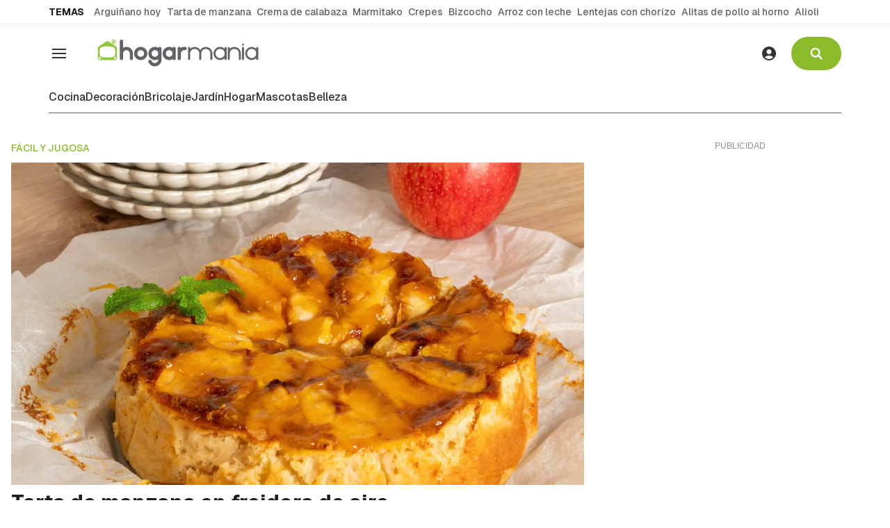

--- FILE ---
content_type: text/html; charset=UTF-8
request_url: https://www.hogarmania.com/
body_size: 57644
content:

<!doctype html>
<html lang="es">
<head>
    <!-- bbnx generated at 2026-01-26T02:25:19+01:00 -->
    <meta charset="UTF-8">
    <meta name="viewport" content="width=device-width, initial-scale=1.0">
    <meta http-equiv="X-UA-Compatible" content="ie=edge">
    <meta name="generator" content="BBT bCube NX">

        <link rel="dns-prefetch" href="//www.googletagmanager.com">
    <link rel="dns-prefetch" href="//www.google-analytics.com">
    <link rel="dns-prefetch" href="//pagead2.googlesyndication.com">
    <link rel="dns-prefetch" href="//securepubads.g.doubleclick.net">
    <link rel="dns-prefetch" href="//tpc.googlesyndication.com">
    <link rel="dns-prefetch" href="//adservice.google.com">
    <link rel="dns-prefetch" href="//stats.g.doubleclick.net">
    <link rel="dns-prefetch" href="//cm.g.doubleclick.net">
    <link rel="dns-prefetch" href="//www.googletagservices.com">
    <link rel="dns-prefetch" href="//sdk.privacy-center.org">
    <link rel="dns-prefetch" href="//cdn.smartclip-services.com">

    <link rel="dns-prefetch" href="//clickiocmp.com">
    <link rel="preconnect" href="https://clickiocmp.com" crossorigin>
    <link rel="dns-prefetch" href="https://static.bainet.es">
    <link rel="preconnect" href="https://static.bainet.es" crossorigin>
    <link rel="dns-prefetch" href="//fonts.gstatic.com">
    <link rel="preconnect" href="https://fonts.gstatic.com" crossorigin>
    <link rel="dns-prefetch" href="//fonts.googleapis.com">
    <link rel="preconnect" href="https://fonts.googleapis.com" crossorigin>

    <style>@font-face{font-family:Geist;font-style:normal;font-weight:100 900;font-display:swap;src:url(/hogarmania/fonts/geist-latin.h-cc88d0edee08571cede014637694c029.woff2) format("woff2");unicode-range:U+0000-00FF,U+0131,U+0152-0153,U+02BB-02BC,U+02C6,U+02DA,U+02DC,U+0304,U+0308,U+0329,U+2000-206F,U+20AC,U+2122,U+2191,U+2193,U+2212,U+2215,U+FEFF,U+FFFD}@font-face{font-family:Geist;font-style:normal;font-weight:100 900;font-display:swap;src:url(/hogarmania/fonts/geist-latin-ext.h-541283c349c1aba1cf7b24f5a6f5bace.woff2) format("woff2");unicode-range:U+0100-02BA,U+02BD-02C5,U+02C7-02CC,U+02CE-02D7,U+02DD-02FF,U+0304,U+0308,U+0329,U+1D00-1DBF,U+1E00-1E9F,U+1EF2-1EFF,U+2020,U+20A0-20AB,U+20AD-20C0,U+2113,U+2C60-2C7F,U+A720-A7FF}
</style>

    
    <link rel="preload" href="/hogarmania/vendor.h-c15b09d88156acd31e76.js" as="script">
    <link rel="preload" href="/hogarmania/app-main.h-5b6dd4a0f7abad28bc4c.js" as="script">
    <link rel="preload" href="/hogarmania/app-main.h-c4c830deddbbc112ce99.css" as="style">
        
    <title>Hogarmania - Las mejores recetas e ideas para tu hogar</title>
    <meta name="description" content="Encuentra más de 7.000 recetas y consejos para cuidar tu hogar: limpieza, cocina, decoración, bricolaje, plantas, mascotas, belleza y soluciones prácticas para el día a día.">            <link rel="canonical" href="https://www.hogarmania.com/">    
                        
            <meta http-equiv="Content-Type" content="text/html; charset=UTF-8">                    <meta name="generator" content="BBT bCube NX">                    <meta name="keywords" content="hogarmania">                    <meta property="og:description" content="Encuentra más de 7.000 recetas y consejos para cuidar tu hogar: limpieza, cocina, decoración, bricolaje, plantas, mascotas, belleza y soluciones prácticas para el día a día.">                    <meta property="og:image" content="https://static.bainet.es/clip/90797656-189f-484d-ab8e-291a13860f2a_facebook-aspect-ratio_default_0.jpg">                    <meta property="og:site_name" content="Hogarmanía">                    <meta property="og:title" content="Hogarmania - Las mejores recetas e ideas para tu hogar">                    <meta property="og:type" content="website">                    <meta property="og:url" content="https://www.hogarmania.com/">                    <meta name="publisher" content="Hogarmanía">                    <meta name="robots" content="index,follow,max-image-preview:large">                    <meta name="twitter:card" content="summary_large_image">                    <meta name="twitter:description" content="Encuentra más de 7.000 recetas y consejos para cuidar tu hogar: limpieza, cocina, decoración, bricolaje, plantas, mascotas, belleza y soluciones prácticas para el día a día.">                    <meta name="twitter:domain" content="https://www.hogarmania.com/">                    <meta name="twitter:image" content="https://static.bainet.es/clip/90797656-189f-484d-ab8e-291a13860f2a_twitter-aspect-ratio_default_0.jpg">                    <meta name="twitter:site" content="https://x.com/hogarmania">                    <meta name="twitter:title" content="Hogarmania - Las mejores recetas e ideas para tu hogar">                    <link rel="alternate" title="Hogarmanía" href="https://www.hogarmania.com/rss/" type="application/rss+xml">                    <link rel="shortcut icon" href="https://static.bainet.es/bainet/public/file/2025/0606/10/hogarmania.ico" type="image/x-icon">                    <link rel="shortcut icon" href="https://static.bainet.es/bainet/public/file/2025/0606/10/hogarmania-logo.png">                    <link rel="apple-touch-icon" href="https://static.bainet.es/bainet/public/file/2025/0606/10/hogarmania-logo.png">                    
        
    
    
                
                                    <script type="application/ld+json">{"@context":"https:\/\/schema.org","@graph":[{"@context":"https:\/\/schema.org","@type":"NewsMediaOrganization","name":"Hogarman\u00eda","url":"https:\/\/www.hogarmania.com","logo":{"@type":"ImageObject","url":"https:\/\/static.bainet.es\/bainet\/public\/file\/2025\/0606\/11\/logo-hogarmania.svg"},"sameAs":["https:\/\/www.facebook.com\/hogarmania","https:\/\/x.com\/hogarmania","https:\/\/www.instagram.com\/hogarmania","https:\/\/es.linkedin.com\/company\/hogarmania","https:\/\/www.youtube.com\/CocinaAbiertatv","https:\/\/www.tiktok.com\/@hogarmania_","https:\/\/www.pinterest.com\/hogarmania\/","https:\/\/whatsapp.com\/channel\/0029VaCqq0i72WTriGTBUx05","https:\/\/t.me\/hogarmania_oficial"],"foundingDate":"2008-12-31T23:00:00+00:00","@id":"https:\/\/www.hogarmania.com#organization"},{"@context":"https:\/\/schema.org","@type":"BreadcrumbList","name":"Hogarmania - Las mejores recetas e ideas para tu hogar","itemListElement":[{"@type":"ListItem","position":1,"item":{"@type":"CollectionPage","url":"https:\/\/www.hogarmania.com","name":"Hogarman\u00eda","@id":"https:\/\/www.hogarmania.com"}},{"@type":"ListItem","position":2,"item":{"@type":"CollectionPage","url":"https:\/\/www.hogarmania.com\/","name":"Hogarmania - Las mejores recetas e ideas para tu hogar","@id":"https:\/\/www.hogarmania.com\/"}}],"@id":"https:\/\/www.hogarmania.com\/#breadcrumb"},{"@context":"https:\/\/schema.org","@type":"ItemList","mainEntityOfPage":"https:\/\/www.hogarmania.com","itemListElement":[{"@type":"ListItem","url":"https:\/\/www.hogarmania.com\/cocina\/recetas\/tarta-de-manzana-en-freidora-de-aire_23_1150447.html","name":"Tarta de manzana en freidora de aire","position":1,"@id":"https:\/\/www.hogarmania.com\/cocina\/recetas\/tarta-de-manzana-en-freidora-de-aire_23_1150447.html"},{"@type":"ListItem","url":"https:\/\/www.hogarmania.com\/cocina\/recetas\/rollitos-de-salmon-con-aguacate-y-arroz_23_1151216.html","name":"Rollitos de salm\u00f3n con aguacate y arroz, receta de Joseba Argui\u00f1ano","position":2,"@id":"https:\/\/www.hogarmania.com\/cocina\/recetas\/rollitos-de-salmon-con-aguacate-y-arroz_23_1151216.html"},{"@type":"ListItem","url":"https:\/\/www.hogarmania.com\/cocina\/recetas\/jarretes-de-cordero-con-salsa-de-verduras-y-pure-de-patata_23_1151214.html","name":"Jarretes de cordero con salsa de verduras y pur\u00e9 de patata, de Karlos Argui\u00f1ano","position":3,"@id":"https:\/\/www.hogarmania.com\/cocina\/recetas\/jarretes-de-cordero-con-salsa-de-verduras-y-pure-de-patata_23_1151214.html"},{"@type":"ListItem","url":"https:\/\/www.hogarmania.com\/cocina\/recetas\/postres\/horchata-frita-2415.html","name":"Horchata frita con helado de yogur, receta de Karlos Argui\u00f1ano","position":4,"@id":"https:\/\/www.hogarmania.com\/cocina\/recetas\/postres\/horchata-frita-2415.html"},{"@type":"ListItem","url":"https:\/\/www.hogarmania.com\/cocina\/recetas\/gurupina-bastetana-receta-de-karlos-arguinano_23_1151158.html","name":"Gurupina bastetana, receta de Karlos Argui\u00f1ano","position":5,"@id":"https:\/\/www.hogarmania.com\/cocina\/recetas\/gurupina-bastetana-receta-de-karlos-arguinano_23_1151158.html"},{"@type":"ListItem","url":"https:\/\/www.hogarmania.com\/cocina\/recetas\/huevos\/tortilla-patatas-8684.html","name":"Tortilla de patatas o tortilla espa\u00f1ola por Joseba Argui\u00f1ano","position":6,"@id":"https:\/\/www.hogarmania.com\/cocina\/recetas\/huevos\/tortilla-patatas-8684.html"},{"@type":"ListItem","url":"https:\/\/www.hogarmania.com\/cocina\/recetas\/strudel-de-pera_23_1150955.html","name":"Strudel de pera, receta de Eva Argui\u00f1ano","position":7,"@id":"https:\/\/www.hogarmania.com\/cocina\/recetas\/strudel-de-pera_23_1150955.html"},{"@type":"ListItem","url":"https:\/\/www.hogarmania.com\/cocina\/actualidad\/fechas-de-caducidad-y-consumo-preferente-no-son-lo-mismo_1_1151124.html","name":"Que\u0301 significan las fechas de caducidad y consumo preferente","position":8,"@id":"https:\/\/www.hogarmania.com\/cocina\/actualidad\/fechas-de-caducidad-y-consumo-preferente-no-son-lo-mismo_1_1151124.html"},{"@type":"ListItem","url":"https:\/\/www.hogarmania.com\/cocina\/actualidad\/naranja-cocina-andaluza_1_1150803.html","name":"La naranja en la cocina andaluza","position":9,"@id":"https:\/\/www.hogarmania.com\/cocina\/actualidad\/naranja-cocina-andaluza_1_1150803.html"},{"@type":"ListItem","url":"https:\/\/www.hogarmania.com\/cocina\/actualidad\/por-que-sal-fina-sala-mas-que-gruesa_1_1150760.html","name":"Por qu\u00e9 la sal fina sala m\u00e1s que la gruesa","position":10,"@id":"https:\/\/www.hogarmania.com\/cocina\/actualidad\/por-que-sal-fina-sala-mas-que-gruesa_1_1150760.html"},{"@type":"ListItem","url":"https:\/\/www.hogarmania.com\/cocina\/actualidad\/menu-semanal-de-cocina-abierta-del-26-de-enero-al-1-de-febrero_1_1150398.html","name":"Men\u00fa semanal de Cocina Abierta del 26 de enero al 1 de febrero","position":11,"@id":"https:\/\/www.hogarmania.com\/cocina\/actualidad\/menu-semanal-de-cocina-abierta-del-26-de-enero-al-1-de-febrero_1_1150398.html"},{"@type":"ListItem","url":"https:\/\/www.hogarmania.com\/cocina\/actualidad\/aprovechar-cocido-guiso-invierno_1_1150741.html","name":"Todo lo que se puede hacer con un cocido bien aprovechado","position":12,"@id":"https:\/\/www.hogarmania.com\/cocina\/actualidad\/aprovechar-cocido-guiso-invierno_1_1150741.html"},{"@type":"ListItem","url":"https:\/\/www.hogarmania.com\/cocina\/recetas\/ensaladas-verduras\/porrusalda-3182.html","name":"Porrusalda","position":13,"@id":"https:\/\/www.hogarmania.com\/cocina\/recetas\/ensaladas-verduras\/porrusalda-3182.html"},{"@type":"ListItem","url":"https:\/\/www.hogarmania.com\/cocina\/recetas\/ensaladas-verduras\/patatas-riojana-3737.html","name":"Patatas a la riojana","position":14,"@id":"https:\/\/www.hogarmania.com\/cocina\/recetas\/ensaladas-verduras\/patatas-riojana-3737.html"},{"@type":"ListItem","url":"https:\/\/www.hogarmania.com\/cocina\/recetas\/legumbres\/lentejas-chorizo-3158.html","name":"Lentejas con chorizo","position":15,"@id":"https:\/\/www.hogarmania.com\/cocina\/recetas\/legumbres\/lentejas-chorizo-3158.html"},{"@type":"ListItem","url":"https:\/\/www.hogarmania.com\/cocina\/recetas\/legumbres\/alubias-blancas-chorizo-34931.html","name":"Alubias blancas con chorizo","position":16,"@id":"https:\/\/www.hogarmania.com\/cocina\/recetas\/legumbres\/alubias-blancas-chorizo-34931.html"},{"@type":"ListItem","url":"https:\/\/www.hogarmania.com\/cocina\/recetas\/pastel-de-patata-y-salchichas_23_1150951.html","name":"Pastel de patata y salchichas, receta de Karlos Argui\u00f1ano","position":17,"@id":"https:\/\/www.hogarmania.com\/cocina\/recetas\/pastel-de-patata-y-salchichas_23_1150951.html"},{"@type":"ListItem","url":"https:\/\/www.hogarmania.com\/cocina\/recetas\/mantequilla-maitre-d-hotel-receta_23_1150650.html","name":"Mantequilla ma\u00eetre d\u2019h\u00f4tel, receta de Karlos Argui\u00f1ano","position":18,"@id":"https:\/\/www.hogarmania.com\/cocina\/recetas\/mantequilla-maitre-d-hotel-receta_23_1150650.html"},{"@type":"ListItem","url":"https:\/\/www.hogarmania.com\/cocina\/recetas\/sopas-cremas\/sopa-3165.html","name":"Sopa de ajo, receta sencilla de Karlos Argui\u00f1ano","position":19,"@id":"https:\/\/www.hogarmania.com\/cocina\/recetas\/sopas-cremas\/sopa-3165.html"},{"@type":"ListItem","url":"https:\/\/www.hogarmania.com\/cocina\/actualidad\/cuando-una-cereza-vale-mas-de-200-dolares_1_1150727.html","name":"Cuando una cereza vale m\u00e1s de 200 d\u00f3lares","position":20,"@id":"https:\/\/www.hogarmania.com\/cocina\/actualidad\/cuando-una-cereza-vale-mas-de-200-dolares_1_1150727.html"},{"@type":"ListItem","url":"https:\/\/www.hogarmania.com\/cocina\/recetas\/gallo-asado-con-salsa-de-pico-de-gallo_23_1151036.html","name":"Gallo asado con salsa de pico de gallo, receta de Karlos Argui\u00f1ano","position":21,"@id":"https:\/\/www.hogarmania.com\/cocina\/recetas\/gallo-asado-con-salsa-de-pico-de-gallo_23_1151036.html"},{"@type":"ListItem","url":"https:\/\/www.hogarmania.com\/cocina\/recetas\/sopa-de-pollo-con-estrellitas-y-tapioca_23_1151026.html","name":"Sopa de pollo con estrellitas y tapioca, receta de Karlos Argui\u00f1ano","position":22,"@id":"https:\/\/www.hogarmania.com\/cocina\/recetas\/sopa-de-pollo-con-estrellitas-y-tapioca_23_1151026.html"},{"@type":"ListItem","url":"https:\/\/www.hogarmania.com\/hogar\/ecologia\/elegir-temperatura-casa-16613.html","name":"Elegir la temperatura de la casa","position":23,"@id":"https:\/\/www.hogarmania.com\/hogar\/ecologia\/elegir-temperatura-casa-16613.html"},{"@type":"ListItem","url":"https:\/\/www.hogarmania.com\/bricolaje\/taller\/materiales\/como-elegir-sistema-calefaccion-dependiendo-34265.html","name":"C\u00f3mo elegir un sistema de calefacci\u00f3n dependiendo de nuestras necesidades","position":24,"@id":"https:\/\/www.hogarmania.com\/bricolaje\/taller\/materiales\/como-elegir-sistema-calefaccion-dependiendo-34265.html"},{"@type":"ListItem","url":"https:\/\/www.hogarmania.com\/bricolaje\/tareas\/carpinteria\/como-colocar-lamina-refractante-entre-44649.html","name":"\u00bfC\u00f3mo instalar una l\u00e1mina refractante entre el radiador y la pared?","position":25,"@id":"https:\/\/www.hogarmania.com\/bricolaje\/tareas\/carpinteria\/como-colocar-lamina-refractante-entre-44649.html"},{"@type":"ListItem","url":"https:\/\/www.hogarmania.com\/bricolaje\/tareas\/restauracion\/radiador-no-calienta-solucion.html","name":"Mi radiador no calienta, \u00bfC\u00f3mo lo soluciono?","position":26,"@id":"https:\/\/www.hogarmania.com\/bricolaje\/tareas\/restauracion\/radiador-no-calienta-solucion.html"},{"@type":"ListItem","url":"https:\/\/www.hogarmania.com\/jardineria\/fichas\/plantas\/ciclamen-5395.html","name":"Ciclamen o cyclamen, caracter\u00edsticas, cuidados y plantaci\u00f3n","position":27,"@id":"https:\/\/www.hogarmania.com\/jardineria\/fichas\/plantas\/ciclamen-5395.html"},{"@type":"ListItem","url":"https:\/\/www.hogarmania.com\/jardineria\/mantenimiento\/plantas\/mantener-flor-pascua-despues-de-navidad.html","name":"\u00bfC\u00f3mo mantener la Flor de Pascua despu\u00e9s de Navidad? Consejos para que vuelva a florecer","position":28,"@id":"https:\/\/www.hogarmania.com\/jardineria\/mantenimiento\/plantas\/mantener-flor-pascua-despues-de-navidad.html"},{"@type":"ListItem","url":"https:\/\/www.hogarmania.com\/jardineria\/fichas\/plantas\/narciso-5536.html","name":"Narciso, plantaci\u00f3n y cuidados de esta espectacular planta","position":29,"@id":"https:\/\/www.hogarmania.com\/jardineria\/fichas\/plantas\/narciso-5536.html"},{"@type":"ListItem","url":"https:\/\/www.hogarmania.com\/jardineria\/tecnicas\/plantacion-transplantes\/que-plantar-en-enero.html","name":"Cultivos ideales para iniciar el a\u00f1o, \u00bfqu\u00e9 plantar en enero?","position":30,"@id":"https:\/\/www.hogarmania.com\/jardineria\/tecnicas\/plantacion-transplantes\/que-plantar-en-enero.html"},{"@type":"ListItem","url":"https:\/\/www.hogarmania.com\/jardineria\/mantenimiento\/jardin\/tareas-jardineria-enero-18175.html","name":"Tareas de jardiner\u00eda en enero","position":31,"@id":"https:\/\/www.hogarmania.com\/jardineria\/mantenimiento\/jardin\/tareas-jardineria-enero-18175.html"},{"@type":"ListItem","url":"https:\/\/www.hogarmania.com\/jardineria\/mantenimiento\/plantas\/claves-para-cultivar-azaleas-21665.html","name":"3 claves para cultivar azaleas","position":32,"@id":"https:\/\/www.hogarmania.com\/jardineria\/mantenimiento\/plantas\/claves-para-cultivar-azaleas-21665.html"},{"@type":"ListItem","url":"https:\/\/www.hogarmania.com\/jardineria\/tecnicas\/poda\/podar-frutales-5700.html","name":"\u00bfCu\u00e1ndo y c\u00f3mo podar \u00e1rboles frutales? (todo lo que necesitas saber)","position":33,"@id":"https:\/\/www.hogarmania.com\/jardineria\/tecnicas\/poda\/podar-frutales-5700.html"},{"@type":"ListItem","url":"https:\/\/www.hogarmania.com\/jardineria\/tecnicas\/poda\/poda-rosales-5297.html","name":"C\u00f3mo y cu\u00e1ndo podar los rosales","position":34,"@id":"https:\/\/www.hogarmania.com\/jardineria\/tecnicas\/poda\/poda-rosales-5297.html"},{"@type":"ListItem","url":"https:\/\/www.hogarmania.com\/bricolaje\/tareas\/albanileria\/aislar-paredes\/humedad.html","name":"C\u00f3mo prevenir y eliminar la humedad de las paredes","position":35,"@id":"https:\/\/www.hogarmania.com\/bricolaje\/tareas\/albanileria\/aislar-paredes\/humedad.html"},{"@type":"ListItem","url":"https:\/\/www.hogarmania.com\/bricolaje\/tareas\/albanileria\/ideas-para-aislar-pared-casa-33755.html","name":"C\u00f3mo aislar una pared","position":36,"@id":"https:\/\/www.hogarmania.com\/bricolaje\/tareas\/albanileria\/ideas-para-aislar-pared-casa-33755.html"},{"@type":"ListItem","url":"https:\/\/www.hogarmania.com\/bricolaje\/tareas\/fontaneria\/formas-de-aislar-tuberias-y-evitar-que-se-congelen.html","name":"3 formas de aislar tuber\u00edas y evitar que se congelen","position":37,"@id":"https:\/\/www.hogarmania.com\/bricolaje\/tareas\/fontaneria\/formas-de-aislar-tuberias-y-evitar-que-se-congelen.html"},{"@type":"ListItem","url":"https:\/\/www.hogarmania.com\/bricolaje\/taller\/tecnicas\/identificar-tipos-humedades-25544.html","name":"C\u00f3mo identificar los tipos de humedades","position":38,"@id":"https:\/\/www.hogarmania.com\/bricolaje\/taller\/tecnicas\/identificar-tipos-humedades-25544.html"},{"@type":"ListItem","url":"https:\/\/www.hogarmania.com\/hogar\/limpieza-orden\/ambiente\/evitar-humedades-armarios-7415.html","name":"C\u00f3mo evitar humedades en los armarios, vestidores y cajones","position":39,"@id":"https:\/\/www.hogarmania.com\/hogar\/limpieza-orden\/ambiente\/evitar-humedades-armarios-7415.html"},{"@type":"ListItem","url":"https:\/\/www.hogarmania.com\/jardineria\/mantenimiento\/plantas\/plantas-absorben-humedad-casa.html","name":"Plantas que absorben la humedad de casa","position":40,"@id":"https:\/\/www.hogarmania.com\/jardineria\/mantenimiento\/plantas\/plantas-absorben-humedad-casa.html"},{"@type":"ListItem","url":"https:\/\/www.hogarmania.com\/hogar\/limpieza-orden\/ambiente\/como-evitar-condensacion-ventanas.html","name":"C\u00f3mo eliminar la condensaci\u00f3n de las ventanas","position":41,"@id":"https:\/\/www.hogarmania.com\/hogar\/limpieza-orden\/ambiente\/como-evitar-condensacion-ventanas.html"},{"@type":"ListItem","url":"https:\/\/www.hogarmania.com\/hogar\/limpieza-orden\/ropa-tejidos\/secar-ropa-dentro-casa-14792.html","name":"C\u00f3mo secar la ropa dentro de casa (evitando generar humedad)","position":42,"@id":"https:\/\/www.hogarmania.com\/hogar\/limpieza-orden\/ropa-tejidos\/secar-ropa-dentro-casa-14792.html"},{"@type":"ListItem","url":"https:\/\/www.hogarmania.com\/cocina\/recetas\/tarta-de-manzana-en-sarten_23_1150193.html","name":"Tarta de manzana en sart\u00e9n","position":43,"@id":"https:\/\/www.hogarmania.com\/cocina\/recetas\/tarta-de-manzana-en-sarten_23_1150193.html"},{"@type":"ListItem","url":"https:\/\/www.hogarmania.com\/cocina\/recetas\/cafe-irlandes-irish-coffee_23_1150873.html","name":"Receta de caf\u00e9 irland\u00e9s o Irish coffee","position":44,"@id":"https:\/\/www.hogarmania.com\/cocina\/recetas\/cafe-irlandes-irish-coffee_23_1150873.html"},{"@type":"ListItem","url":"https:\/\/www.hogarmania.com\/cocina\/recetas\/carnes\/albondigas-salsa-tomate-12863.html","name":"Alb\u00f3ndigas en salsa de tomate, receta de Joseba Argui\u00f1ano","position":45,"@id":"https:\/\/www.hogarmania.com\/cocina\/recetas\/carnes\/albondigas-salsa-tomate-12863.html"},{"@type":"ListItem","url":"https:\/\/www.hogarmania.com\/cocina\/recetas\/crema-de-boniato-con-huevo-poche-granada-y-palomitas_23_1150864.html","name":"Crema de boniato con huevo poch\u00e9, granada y palomitas, por Joseba Argui\u00f1ano","position":46,"@id":"https:\/\/www.hogarmania.com\/cocina\/recetas\/crema-de-boniato-con-huevo-poche-granada-y-palomitas_23_1150864.html"},{"@type":"ListItem","url":"https:\/\/www.hogarmania.com\/cocina\/recetas\/postres\/crepes-9032.html","name":"Crepes caseros","position":47,"@id":"https:\/\/www.hogarmania.com\/cocina\/recetas\/postres\/crepes-9032.html"},{"@type":"ListItem","url":"https:\/\/www.hogarmania.com\/cocina\/recetas\/postres\/tarta-de-queso-vasca-la-vina-receta-facil-eva-arguinano.html","name":"Tarta de queso La Vi\u00f1a","position":48,"@id":"https:\/\/www.hogarmania.com\/cocina\/recetas\/postres\/tarta-de-queso-vasca-la-vina-receta-facil-eva-arguinano.html"},{"@type":"ListItem","url":"https:\/\/www.hogarmania.com\/cocina\/recetas\/postres\/crema-pastelera-13055.html","name":"Crema pastelera","position":49,"@id":"https:\/\/www.hogarmania.com\/cocina\/recetas\/postres\/crema-pastelera-13055.html"},{"@type":"ListItem","url":"https:\/\/www.hogarmania.com\/cocina\/recetas\/postres\/bizcocho-yogur-8698.html","name":"Bizcocho de yogur","position":50,"@id":"https:\/\/www.hogarmania.com\/cocina\/recetas\/postres\/bizcocho-yogur-8698.html"},{"@type":"ListItem","url":"https:\/\/www.hogarmania.com\/cocina\/recetas\/tortitas-de-avena.html","name":"Tortitas de avena","position":51,"@id":"https:\/\/www.hogarmania.com\/cocina\/recetas\/tortitas-de-avena.html"},{"@type":"ListItem","url":"https:\/\/www.hogarmania.com\/cocina\/recetas\/postres\/churros-9990.html","name":"Churros caseros","position":52,"@id":"https:\/\/www.hogarmania.com\/cocina\/recetas\/postres\/churros-9990.html"},{"@type":"ListItem","url":"https:\/\/www.hogarmania.com\/cocina\/recetas\/postres\/tarta-manzana-arguinano-23491.html","name":"Tarta de manzana","position":53,"@id":"https:\/\/www.hogarmania.com\/cocina\/recetas\/postres\/tarta-manzana-arguinano-23491.html"},{"@type":"ListItem","url":"https:\/\/www.hogarmania.com\/cocina\/recetas\/postres\/tarta-santiago-14332.html","name":"Tarta de Santiago","position":54,"@id":"https:\/\/www.hogarmania.com\/cocina\/recetas\/postres\/tarta-santiago-14332.html"},{"@type":"ListItem","url":"https:\/\/www.hogarmania.com\/cocina\/recetas\/postres\/flan-express-3201.html","name":"Flan de huevo","position":55,"@id":"https:\/\/www.hogarmania.com\/cocina\/recetas\/postres\/flan-express-3201.html"},{"@type":"ListItem","url":"https:\/\/www.hogarmania.com\/cocina\/recetas\/postres\/arroz-leche-8271.html","name":"Arroz con leche","position":56,"@id":"https:\/\/www.hogarmania.com\/cocina\/recetas\/postres\/arroz-leche-8271.html"},{"@type":"ListItem","url":"https:\/\/www.hogarmania.com\/cocina\/recetas\/postres\/bizcocho-limon-18347.html","name":"Bizcocho de lim\u00f3n","position":57,"@id":"https:\/\/www.hogarmania.com\/cocina\/recetas\/postres\/bizcocho-limon-18347.html"},{"@type":"ListItem","url":"https:\/\/www.hogarmania.com\/cocina\/recetas\/postres\/bunuelos-13530.html","name":"Bu\u00f1uelos de viento","position":58,"@id":"https:\/\/www.hogarmania.com\/cocina\/recetas\/postres\/bunuelos-13530.html"},{"@type":"ListItem","url":"https:\/\/www.hogarmania.com\/cocina\/recetas\/carnes\/solomillo-wellington-42003.html","name":"Solomillo Wellington","position":59,"@id":"https:\/\/www.hogarmania.com\/cocina\/recetas\/carnes\/solomillo-wellington-42003.html"},{"@type":"ListItem","url":"https:\/\/www.hogarmania.com\/cocina\/recetas\/aperitivos\/croquetas-jamon-23393.html","name":"Croquetas de jam\u00f3n","position":60,"@id":"https:\/\/www.hogarmania.com\/cocina\/recetas\/aperitivos\/croquetas-jamon-23393.html"},{"@type":"ListItem","url":"https:\/\/www.hogarmania.com\/cocina\/recetas\/ensaladas-verduras\/ensaladilla-rusa-3145.html","name":"Ensaladilla rusa","position":61,"@id":"https:\/\/www.hogarmania.com\/cocina\/recetas\/ensaladas-verduras\/ensaladilla-rusa-3145.html"},{"@type":"ListItem","url":"https:\/\/www.hogarmania.com\/cocina\/recetas\/legumbres\/lentejas-chorizo-3158.html","name":"Lentejas con chorizo","position":62,"@id":"https:\/\/www.hogarmania.com\/cocina\/recetas\/legumbres\/lentejas-chorizo-3158.html"},{"@type":"ListItem","url":"https:\/\/www.hogarmania.com\/cocina\/recetas\/carnes\/alitas-pollo-asadas-8640.html","name":"Alitas de pollo al horno","position":63,"@id":"https:\/\/www.hogarmania.com\/cocina\/recetas\/carnes\/alitas-pollo-asadas-8640.html"},{"@type":"ListItem","url":"https:\/\/www.hogarmania.com\/cocina\/recetas\/carnes\/callos-melosos-10734.html","name":"Callos","position":64,"@id":"https:\/\/www.hogarmania.com\/cocina\/recetas\/carnes\/callos-melosos-10734.html"},{"@type":"ListItem","url":"https:\/\/www.hogarmania.com\/cocina\/recetas\/arroces-cereales\/arroz-horno-valenciano-31187.html","name":"Arroz al horno","position":65,"@id":"https:\/\/www.hogarmania.com\/cocina\/recetas\/arroces-cereales\/arroz-horno-valenciano-31187.html"},{"@type":"ListItem","url":"https:\/\/www.hogarmania.com\/cocina\/recetas\/carnes\/carrilleras-al-vino-tinto-arguinano.html","name":"Carrilleras al vino tinto","position":66,"@id":"https:\/\/www.hogarmania.com\/cocina\/recetas\/carnes\/carrilleras-al-vino-tinto-arguinano.html"},{"@type":"ListItem","url":"https:\/\/www.hogarmania.com\/cocina\/recetas\/almejas-a-la-marinera-karlos-arguinano.html","name":"Almejas a la marinera","position":67,"@id":"https:\/\/www.hogarmania.com\/cocina\/recetas\/almejas-a-la-marinera-karlos-arguinano.html"},{"@type":"ListItem","url":"https:\/\/www.hogarmania.com\/cocina\/recetas\/pescados-mariscos\/calamares-romana-receta-arguinano.html","name":"Calamares a la romana","position":68,"@id":"https:\/\/www.hogarmania.com\/cocina\/recetas\/pescados-mariscos\/calamares-romana-receta-arguinano.html"},{"@type":"ListItem","url":"https:\/\/www.hogarmania.com\/cocina\/recetas\/pastas-pizzas\/masa-pizza-casera-karlos-arguinano-23249.html","name":"Masa de pizza casera (sin levadura)","position":69,"@id":"https:\/\/www.hogarmania.com\/cocina\/recetas\/pastas-pizzas\/masa-pizza-casera-karlos-arguinano-23249.html"},{"@type":"ListItem","url":"https:\/\/www.hogarmania.com\/cocina\/recetas\/pescados-mariscos\/salmon-en-freidora-de-aire.html","name":"Salm\u00f3n en freidora de aire","position":70,"@id":"https:\/\/www.hogarmania.com\/cocina\/recetas\/pescados-mariscos\/salmon-en-freidora-de-aire.html"},{"@type":"ListItem","url":"https:\/\/www.hogarmania.com\/cocina\/recetas\/salsas\/alioli-2785.html","name":"Salsa alioli","position":71,"@id":"https:\/\/www.hogarmania.com\/cocina\/recetas\/salsas\/alioli-2785.html"},{"@type":"ListItem","url":"https:\/\/www.hogarmania.com\/cocina\/recetas\/salsas\/bechamel-3130.html","name":"Bechamel","position":72,"@id":"https:\/\/www.hogarmania.com\/cocina\/recetas\/salsas\/bechamel-3130.html"},{"@type":"ListItem","url":"https:\/\/www.hogarmania.com\/cocina\/recetas\/ensaladas-verduras\/porrusalda-3182.html","name":"Porrusalda","position":73,"@id":"https:\/\/www.hogarmania.com\/cocina\/recetas\/ensaladas-verduras\/porrusalda-3182.html"},{"@type":"ListItem","url":"https:\/\/www.hogarmania.com\/cocina\/recetas\/pescados-mariscos\/marmitako-bonito-tradicional-23507.html","name":"Marmitako de bonito","position":74,"@id":"https:\/\/www.hogarmania.com\/cocina\/recetas\/pescados-mariscos\/marmitako-bonito-tradicional-23507.html"},{"@type":"ListItem","url":"https:\/\/www.hogarmania.com\/cocina\/recetas\/legumbres\/potaje-de-garbanzos-con-langostinos.html","name":"Garbanzos con langostinos","position":75,"@id":"https:\/\/www.hogarmania.com\/cocina\/recetas\/legumbres\/potaje-de-garbanzos-con-langostinos.html"},{"@type":"ListItem","url":"https:\/\/www.hogarmania.com\/cocina\/recetas\/muslos-de-pollo-en-freidora-aire.html","name":"Muslos de pollo en freidora de aire","position":76,"@id":"https:\/\/www.hogarmania.com\/cocina\/recetas\/muslos-de-pollo-en-freidora-aire.html"},{"@type":"ListItem","url":"https:\/\/www.cocinatis.com\/receta\/patatas-gratinadas_23_1150642.html","name":"Patatas gratinadas","position":77,"@id":"https:\/\/www.cocinatis.com\/receta\/patatas-gratinadas_23_1150642.html"},{"@type":"ListItem","url":"https:\/\/www.cocinatis.com\/receta\/almibar-para-bizcocho_23_1150921.html","name":"Alm\u00edbar para bizcocho","position":78,"@id":"https:\/\/www.cocinatis.com\/receta\/almibar-para-bizcocho_23_1150921.html"},{"@type":"ListItem","url":"https:\/\/www.cocinatis.com\/receta\/yuca-frita_23_1150611.html","name":"Yuca frita","position":79,"@id":"https:\/\/www.cocinatis.com\/receta\/yuca-frita_23_1150611.html"},{"@type":"ListItem","url":"https:\/\/www.cocinatis.com\/receta\/garbanzos-a-la-carbonara_23_1150623.html","name":"Garbanzos a la carbonara","position":80,"@id":"https:\/\/www.cocinatis.com\/receta\/garbanzos-a-la-carbonara_23_1150623.html"}],"@id":"https:\/\/www.hogarmania.com\/#gallery"},{"@context":"https:\/\/schema.org","@type":"CollectionPage","name":"Hogarmania - Las mejores recetas e ideas para tu hogar","url":"https:\/\/www.hogarmania.com\/","isPartOf":{"@type":"WebSite","url":"https:\/\/www.hogarmania.com","name":"Hogarman\u00eda"},"@id":"https:\/\/www.hogarmania.com\/#webpage"}]}</script>
            
                                    <!-- Default Consent Mode config -->

                                        <!-- marfeel -->
        <script type="text/javascript">
            !function(){"use strict";function e(e){var t=!(arguments.length>1&&void 0!==arguments[1])||arguments[1],c=document.createElement("script");c.src=e,t?c.type="module":(c.async=!0,c.type="text/javascript",c.setAttribute("nomodule",""));var n=document.getElementsByTagName("script")[0];n.parentNode.insertBefore(c,n)}!function(t,c){!function(t,c,n){var a,o,r;n.accountId=c,null!==(a=t.marfeel)&&void 0!==a||(t.marfeel={}),null!==(o=(r=t.marfeel).cmd)&&void 0!==o||(r.cmd=[]),t.marfeel.config=n;var i="https://sdk.mrf.io/statics";e("".concat(i,"/marfeel-sdk.js?id=").concat(c),!0),e("".concat(i,"/marfeel-sdk.es5.js?id=").concat(c),!1)}(t,c,arguments.length>2&&void 0!==arguments[2]?arguments[2]:{})}(window,2705,{} /* Config */)}();
        </script>
        <!-- End marfeel -->

        <script>
            window.dataLayer = window.dataLayer || [];
            function gtag(){dataLayer.push(arguments);}

            gtag('consent', 'default', {
                'ad_storage': 'granted',
                'analytics_storage': 'granted',
                'functionality_storage': 'granted',
                'personalization_storage': 'granted',
                'security_storage': 'granted',
                'ad_user_data': 'granted',
                'ad_personalization': 'granted',
                'wait_for_update': 1500
            });

            gtag('consent', 'default', {
                'region': ['AT', 'BE', 'BG', 'HR', 'CY', 'CZ', 'DK', 'EE', 'FI', 'FR', 'DE', 'GR', 'HU', 'IS', 'IE', 'IT', 'LV', 'LI', 'LT', 'LU', 'MT', 'NL', 'NO', 'PL', 'PT', 'RO', 'SK', 'SI', 'ES', 'SE', 'GB', 'CH'],
                'ad_storage': 'denied',
                'analytics_storage': 'denied',
                'functionality_storage': 'denied',
                'personalization_storage': 'denied',
                'security_storage': 'denied',
                'ad_user_data': 'denied',
                'ad_personalization': 'denied',
                'wait_for_update': 1500
            });

            gtag('set', 'ads_data_redaction', true);
            gtag('set', 'url_passthrough', false);

            (function(){
                const s={adStorage:{storageName:"ad_storage",serialNumber:0},analyticsStorage:{storageName:"analytics_storage",serialNumber:1},functionalityStorage:{storageName:"functionality_storage",serialNumber:2},personalizationStorage:{storageName:"personalization_storage",serialNumber:3},securityStorage:{storageName:"security_storage",serialNumber:4},adUserData:{storageName:"ad_user_data",serialNumber:5},adPersonalization:{storageName:"ad_personalization",serialNumber:6}};let c=localStorage.getItem("__lxG__consent__v2");if(c){c=JSON.parse(c);if(c&&c.cls_val)c=c.cls_val;if(c)c=c.split("|");if(c&&c.length&&typeof c[14]!==undefined){c=c[14].split("").map(e=>e-0);if(c.length){let t={};Object.values(s).sort((e,t)=>e.serialNumber-t.serialNumber).forEach(e=>{t[e.storageName]=c[e.serialNumber]?"granted":"denied"});gtag("consent","update",t)}}}
                if(Math.random() < 0.05) {if (window.dataLayer && (window.dataLayer.some(e => e[0] === 'js' && e[1] instanceof Date) || window.dataLayer.some(e => e['event'] === 'gtm.js' && e['gtm.start'] == true ))) {document.head.appendChild(document.createElement('img')).src = "//clickiocdn.com/utr/gtag/?sid=234624"+234622;}}
            })();
        </script>

        <script async type="text/javascript" src="//clickiocmp.com/t/consent_234622.js"></script>
        <script defer data-cfasync="false" src="https://s.clickiocdn.com/t/234622_wv.js"></script>
                
                <script>
            window.adMap = {"networkCode":"","segmentation":{"site":"hogarmania","domain":"https:\/\/www.hogarmania.com","id":null,"type":"home","subtype":null,"language":"es","category":["Hogarman\u00eda"],"tags":[],"authors":[],"geocont":""},"bannerTop":null,"bannerUnderHeader":null,"bannerFooter":null,"afterContent":null,"skyLeft":null,"skyRight":null,"outOfPage":null,"list":[{"index":5,"position":{"type":"html","id":1000014,"minimumReservedHeightMobile":600,"minimumReservedHeightDesktop":600,"name":"Hogarmania - Smartclip - sc-mpu-top - Roba 1","active":true,"code":"<div id='sc-mpu-top' class=\"sc-mpu-top\"><\/div>"}},{"index":11,"position":{"type":"html","id":1000020,"minimumReservedHeightMobile":750,"minimumReservedHeightDesktop":750,"name":"Hogarmania - Smartclip - intext","active":true,"code":"<div id='smartIntxt'>\n    <script type=\"text\/javascript\">\n      var n = 'bainethogarmania';\n      var r = 'es';\n      var e = 'smartIntxt';\n      var c = '';\n      var p = '120357';\n      var t = 'https:\/\/des.smartclip.net\/ads?sc_sitName='+n+'&sc_cc='+r+'&elementId='+e+'&cat='+c;\n      t+='&ref='+encodeURIComponent(window.top.document.URL)+'&rnd='+Math.round(Math.random()*1e8)+'&plc='+p;\n      var s=document.createElement('script');s.type='text\/javascript';s.src=t;document.body.appendChild(s);\n    <\/script>\n<\/div>"}},{"index":17,"position":{"type":"html","id":1000025,"minimumReservedHeightMobile":600,"minimumReservedHeightDesktop":600,"name":"Hogarmania - Bainet - Roba 1 - 300x600","active":true,"code":"<script>\n  window.googletag = window.googletag || {cmd: []};\n  googletag.cmd.push(function() {\n    googletag.defineSlot('\/5088215\/bainet_hogarmania\/bainet-hogarmania-roba1', [300, 600], 'div-gpt-ad-1761310265574-0').addService(googletag.pubads());\n    googletag.enableServices();\n  });\n<\/script>\n<!-- \/5088215\/bainet_hogarmania\/bainet-hogarmania-roba1 -->\n<div id='div-gpt-ad-1761310265574-0' style='min-width: 300px; min-height: 600px;'>\n  <script>\n    googletag.cmd.push(function() { googletag.display('div-gpt-ad-1761310265574-0'); });\n  <\/script>\n<\/div>"}},{"index":23,"position":{"type":"html","id":1000015,"minimumReservedHeightMobile":600,"minimumReservedHeightDesktop":600,"name":"Hogarmania - Smartclip - sc-mpu-btf - Roba 2","active":true,"code":"<div id='sc-mpu-btf' class=\"sc-mpu-btf\"><\/div>"}}],"vastUrl":null,"adMapName":"Mapa de publicidad de portadas DESKTOP","underRecirculationBannerLeft":null,"underRecirculationBannerRight":null} || [];
            window.adMapMobile = {"networkCode":"","segmentation":{"site":"hogarmania","domain":"https:\/\/www.hogarmania.com","id":null,"type":"home","subtype":null,"language":"es","category":["Hogarman\u00eda"],"tags":[],"authors":[],"geocont":""},"bannerTop":null,"bannerUnderHeader":null,"bannerFooter":{"type":"html","id":1000023,"minimumReservedHeightMobile":null,"minimumReservedHeightDesktop":null,"name":"Hogarmania - smartclip - banner m\u00f3vil","active":true,"code":"<div id='sc-top' class=\"sc-top\"><\/div>"},"afterContent":null,"skyLeft":null,"skyRight":null,"outOfPage":null,"list":[{"index":5,"position":{"type":"html","id":1000014,"minimumReservedHeightMobile":600,"minimumReservedHeightDesktop":600,"name":"Hogarmania - Smartclip - sc-mpu-top - Roba 1","active":true,"code":"<div id='sc-mpu-top' class=\"sc-mpu-top\"><\/div>"}},{"index":11,"position":{"type":"html","id":1000020,"minimumReservedHeightMobile":750,"minimumReservedHeightDesktop":750,"name":"Hogarmania - Smartclip - intext","active":true,"code":"<div id='smartIntxt'>\n    <script type=\"text\/javascript\">\n      var n = 'bainethogarmania';\n      var r = 'es';\n      var e = 'smartIntxt';\n      var c = '';\n      var p = '120357';\n      var t = 'https:\/\/des.smartclip.net\/ads?sc_sitName='+n+'&sc_cc='+r+'&elementId='+e+'&cat='+c;\n      t+='&ref='+encodeURIComponent(window.top.document.URL)+'&rnd='+Math.round(Math.random()*1e8)+'&plc='+p;\n      var s=document.createElement('script');s.type='text\/javascript';s.src=t;document.body.appendChild(s);\n    <\/script>\n<\/div>"}},{"index":17,"position":{"type":"html","id":1000025,"minimumReservedHeightMobile":600,"minimumReservedHeightDesktop":600,"name":"Hogarmania - Bainet - Roba 1 - 300x600","active":true,"code":"<script>\n  window.googletag = window.googletag || {cmd: []};\n  googletag.cmd.push(function() {\n    googletag.defineSlot('\/5088215\/bainet_hogarmania\/bainet-hogarmania-roba1', [300, 600], 'div-gpt-ad-1761310265574-0').addService(googletag.pubads());\n    googletag.enableServices();\n  });\n<\/script>\n<!-- \/5088215\/bainet_hogarmania\/bainet-hogarmania-roba1 -->\n<div id='div-gpt-ad-1761310265574-0' style='min-width: 300px; min-height: 600px;'>\n  <script>\n    googletag.cmd.push(function() { googletag.display('div-gpt-ad-1761310265574-0'); });\n  <\/script>\n<\/div>"}},{"index":23,"position":{"type":"html","id":1000015,"minimumReservedHeightMobile":600,"minimumReservedHeightDesktop":600,"name":"Hogarmania - Smartclip - sc-mpu-btf - Roba 2","active":true,"code":"<div id='sc-mpu-btf' class=\"sc-mpu-btf\"><\/div>"}}],"vastUrl":null,"adMapName":"Mapa de publicidad de portadas MOBILE","underRecirculationBannerLeft":null,"underRecirculationBannerRight":null} || [];
        </script>
    
                                                        

                         
                    
    <!-- Global site tag (gtag.js) - Google Analytics -->
                    
                                <!-- Google Analytics -->
        <script>
            window.dataLayer = window.dataLayer || [];
            window.dataLayer.push({
                                'site_section': '',
                                    'category': '',
                                    'page_type': '',
                                    'author': '',
                                    'editor': '',
                                    'published_date': '',
                                    'modified_date': '',
                                    'words': '',
                                    'brand': '',
                                    'id': '',
                                    'video': '',
                                    'read_time': '',
                                    'steps': '',
                                    'sub_category': '',
                                    'tags': ''                            });
        </script>
                <!-- Google Tag Manager -->
            <script>(function(w,d,s,l,i){w[l]=w[l]||[];w[l].push({'gtm.start':
                        new Date().getTime(),event:'gtm.js'});var f=d.getElementsByTagName(s)[0],
                    j=d.createElement(s),dl=l!='dataLayer'?'&l='+l:'';j.async=true;j.src=
                    'https://www.googletagmanager.com/gtm.js?id='+i+dl;f.parentNode.insertBefore(j,f);
                })(window,document,'script','dataLayer','GTM-572RRX8');</script>
            <!-- End Google Tag Manager -->
                
                    
            
                
                
            <style>
            #related-51 {
                display: none;
            }
        </style>
        <link rel="preload" href="/hogarmania/brick/hot-topics-brick.h-0ef394b38ea0efbd9358.css" as="style"><link rel="preload" href="/hogarmania/brick/header-brick.h-6d727cba78f20cf19bd6.css" as="style"><link rel="preload" href="/hogarmania/brick/footer-bainet-brick.h-24a6f94112c8b745609d.css" as="style"><link rel='stylesheet' href='/hogarmania/brick/hot-topics-brick.h-0ef394b38ea0efbd9358.css'><link rel='stylesheet' href='/hogarmania/brick/header-brick.h-6d727cba78f20cf19bd6.css'><link rel='stylesheet' href='/hogarmania/brick/footer-bainet-brick.h-24a6f94112c8b745609d.css'>
        <link rel="stylesheet" href="/hogarmania/app-main.h-c4c830deddbbc112ce99.css">
    
    
                
                            
    
                                    <script async type="text/clickiocmp" data-clickio-cmp-paywall-subscribed="0" src=https://sc-devel.s3.eu-central-1.amazonaws.com/Skins/SMCService.js></script>
        <script async type="text/clickiocmp" data-clickio-cmp-paywall-subscribed="0" src="https://securepubads.g.doubleclick.net/tag/js/gpt.js"></script>

                    <script async type="text/clickiocmp" data-clickio-cmp-paywall-subscribed="0" src=https://sc-devel.s3.eu-central-1.amazonaws.com/sc-tagmanager/hogarmania.js></script>
        
        <script async type="text/clickiocmp" data-clickio-cmp-paywall-subscribed="0" src=https://cdn.smartclip-services.com/v1/Storage-a482323/smartclip-services/HeaderBidding/js/SmartclipConfig.js></script>
    

                        
    <style>@media all and (min-width: 1100px) {#id-1000014-advertising--desktop { min-height: 636px; }} </style>
<style>@media all and (max-width: 1099px) {#id-1000014-advertising--mobile { min-height: 636px; }} </style>
<style>@media all and (max-width: 1099px) {#id-1000015-advertising--mobile { min-height: 636px; }} </style>
<style>@media all and (max-width: 1099px) {#id-1000003-advertising--mobile { min-height: 636px; }} </style>
<style>@media all and (min-width: 1100px) {#id-1000015-advertising--desktop { min-height: 636px; }} </style>
<style>@media all and (max-width: 1099px) {#id-1000025- { min-height: 636px; }} </style>
<style>@media all and (min-width: 1100px) {#id-1000025- { min-height: 636px; }} </style>
<style>@media all and (min-width: 1100px) {#id-1000003-advertising--desktop { min-height: 636px; }} </style>
<style></style>
</head>


<body class="web-mode hogarmania home home--main  ">
              
    <!-- Global site tag (gtag.js) - Google Analytics -->
                    
                    <!-- Google Tag Manager (noscript) -->
            <noscript><iframe src="https://www.googletagmanager.com/ns.html?id=GTM-572RRX8"
                              height="0" width="0" style="display:none;visibility:hidden"></iframe></noscript>
            <!-- End Google Tag Manager (noscript) -->
              
              
    
    <!-- Comscore account is not configured -->

  
  
<div id="app">
                <page-variables :content-id="51"                    :running-in-showroom="false"
                    :site-url="&quot;https:\/\/www.hogarmania.com&quot;"
                    :site="{&quot;id&quot;:5,&quot;name&quot;:&quot;Hogarman\u00eda&quot;,&quot;alias&quot;:&quot;hogarmania&quot;,&quot;url&quot;:&quot;https:\/\/www.hogarmania.com&quot;,&quot;staticUrl&quot;:null,&quot;scheme&quot;:&quot;https&quot;,&quot;mediaId&quot;:3}"
                    :preview="false"
                    :feature-flags="{&quot;CmsAuditLog.enabled&quot;:true,&quot;ManualContentIdInBoardsAndComposition.enabled&quot;:true,&quot;ShowLanguageToolFAB.Enabled&quot;:true,&quot;Staff.AdminManualLogin.enable&quot;:true}"
                    :gpt-advertising-enabled="false"
                    :web-features="[]"
                    :web-routes="{&quot;generated::N0sf1vfHV4emA2yP&quot;:&quot;\/_\/internal\/digital-interview\/answer-tool\/&quot;,&quot;login&quot;:&quot;\/acceso\/&quot;,&quot;register&quot;:&quot;\/registro\/&quot;,&quot;generated::wPvprgNXoaH9ZQGj&quot;:&quot;\/registro\/error\/&quot;,&quot;generated::EcXF4RUjzVbleyMP&quot;:&quot;\/registro\/validado\/&quot;,&quot;generated::ZOsZYYcKtTAFJEM8&quot;:&quot;\/buscar\/recetas\/{searchText?}\/&quot;,&quot;generated::9PfoUTlRLQv4sywz&quot;:&quot;\/buscar\/tareas\/{searchText?}\/&quot;,&quot;generated::dfVfRMoOiAJVta54&quot;:&quot;\/buscar\/{searchText?}\/&quot;,&quot;user&quot;:&quot;\/perfil\/&quot;,&quot;user.profile&quot;:&quot;\/perfil\/mi-cuenta\/&quot;,&quot;user.saved&quot;:&quot;\/perfil\/contenidos-guardados\/&quot;,&quot;user.authors&quot;:&quot;\/perfil\/autores\/&quot;,&quot;user.newsletters&quot;:&quot;\/perfil\/boletines\/&quot;,&quot;generated::rHI9XGOwLpMI6vAN&quot;:&quot;\/contact\/&quot;,&quot;generated::mbAuxafpTXJnWSDr&quot;:&quot;\/agenda\/&quot;,&quot;generated::Pqn2ozIxhffAVs8D&quot;:&quot;\/hemeroteca\/&quot;,&quot;generated::tnwlNG4cCvAqfnaX&quot;:&quot;\/hemeroteca\/hoy\/&quot;,&quot;generated::T0DoOV4krNtLzZCc&quot;:&quot;\/hemeroteca\/ayer\/&quot;,&quot;generated::cKDm9DOh67hcVe9b&quot;:&quot;\/hemeroteca\/{startYear}\/{startMonth}\/{startDay}\/{endYear?}\/{endMonth?}\/{endDay?}\/&quot;,&quot;generated::oqRQApFgl928e6Ou&quot;:&quot;\/newsletter\/hemeroteca\/{newsletter?}\/&quot;,&quot;change-password&quot;:&quot;\/cambiar-contrasena\/{token}\/&quot;,&quot;generated::bMQ1vrLLNAN4eK9H&quot;:&quot;\/{name}.h-{hash}.{extension}\/&quot;,&quot;generated::kt9kF0VxOBEEHstT&quot;:&quot;\/{fileName}\/&quot;,&quot;generated::idKY53MiIOVPWpCh&quot;:&quot;\/mailing\/confirm-mail\/&quot;,&quot;generated::Qz2FcQmf9u8sXU6q&quot;:&quot;\/mailing\/reset-password\/&quot;,&quot;generated::ROOt3iEMdZqUtNSg&quot;:&quot;\/mailing\/contact-mail\/&quot;,&quot;generated::JDFl8xWwjIrQLzUZ&quot;:&quot;\/mailing\/demo-confirm-mail\/&quot;,&quot;generated::KY75GvCqhVlhY2z3&quot;:&quot;\/mailing\/board\/newsletter\/&quot;,&quot;generated::3LnIgVB3Dezz4iKp&quot;:&quot;\/podcast\/{slug}.xml\/&quot;,&quot;generated::qpoeTspws8zkqyJF&quot;:&quot;\/podcast-mp3\/{slug}.xml\/&quot;,&quot;generated::DQ8whgU0NzN9GZRM&quot;:&quot;\/podcast-asset-{slug}.{ext}\/&quot;,&quot;generated::fsBRj49dP9Ovh4QH&quot;:&quot;\/cocina\/buscador.html\/&quot;,&quot;generated::TuAwrSKxLX0n2ZSm&quot;:&quot;\/bricolaje\/buscador.html\/&quot;}"
                    optimized-clipping="webp"
                    :facebook-app-id="null"></page-variables>
                        
                        
    
    
            <div class="top_container">
            <nav aria-label="Saltar al contenido">
                <a href="#content-body" tabindex="0" class="sr-only gl-accessibility">common.go-to-content</a>
            </nav>
                                                
    <nav class="topic-bar middle">
        <div class="topic-bar-wrapper">
            
    <span
    class="title-text-atom color-neutral900 topic-bar-title topic-bar-title
    
    A-200-700-500-N
    
    ">
    <span class="title-text-title">Temas</span>
    </span>
            <nx-swiper-menu :items="[{&quot;text&quot;:&quot;Argui\u00f1ano hoy&quot;,&quot;title&quot;:&quot;Argui\u00f1ano hoy&quot;,&quot;href&quot;:&quot;https:\/\/www.hogarmania.com\/cocina\/programas-television\/karlos-arguinano-en-tu-cocina\/recetas-anteriores\/&quot;,&quot;target&quot;:null,&quot;rel&quot;:null},{&quot;text&quot;:&quot;Tarta de manzana&quot;,&quot;title&quot;:&quot;Tarta de manzana&quot;,&quot;href&quot;:&quot;https:\/\/www.hogarmania.com\/cocina\/recetas\/postres\/tarta-manzana-arguinano-23491.html&quot;,&quot;target&quot;:null,&quot;rel&quot;:null},{&quot;text&quot;:&quot;Crema de calabaza&quot;,&quot;title&quot;:&quot;Crema de calabaza&quot;,&quot;href&quot;:&quot;https:\/\/www.hogarmania.com\/cocina\/recetas\/sopas-cremas\/crema-calabaza-3140.html&quot;,&quot;target&quot;:null,&quot;rel&quot;:null},{&quot;text&quot;:&quot;Marmitako&quot;,&quot;title&quot;:&quot;Marmitako&quot;,&quot;href&quot;:&quot;https:\/\/www.hogarmania.com\/cocina\/recetas\/pescados-mariscos\/marmitako-bonito-tradicional-23507.html&quot;,&quot;target&quot;:null,&quot;rel&quot;:null},{&quot;text&quot;:&quot;Crepes&quot;,&quot;title&quot;:&quot;Crepes&quot;,&quot;href&quot;:&quot;https:\/\/www.hogarmania.com\/cocina\/recetas\/postres\/crepes-9032.html&quot;,&quot;target&quot;:null,&quot;rel&quot;:null},{&quot;text&quot;:&quot;Bizcocho&quot;,&quot;title&quot;:&quot;Bizcocho&quot;,&quot;href&quot;:&quot;https:\/\/www.hogarmania.com\/cocina\/recetas\/postres\/bizcocho-yogur-8698.html&quot;,&quot;target&quot;:null,&quot;rel&quot;:null},{&quot;text&quot;:&quot;Arroz con leche&quot;,&quot;title&quot;:&quot;Arroz con leche&quot;,&quot;href&quot;:&quot;https:\/\/www.hogarmania.com\/cocina\/recetas\/postres\/arroz-leche-8271.html&quot;,&quot;target&quot;:null,&quot;rel&quot;:null},{&quot;text&quot;:&quot;Lentejas con chorizo&quot;,&quot;title&quot;:&quot;Lentejas con chorizo&quot;,&quot;href&quot;:&quot;https:\/\/www.hogarmania.com\/cocina\/recetas\/legumbres\/lentejas-chorizo-3158.html&quot;,&quot;target&quot;:null,&quot;rel&quot;:null},{&quot;text&quot;:&quot;Alitas de pollo al horno&quot;,&quot;title&quot;:&quot;Alitas de pollo al horno&quot;,&quot;href&quot;:&quot;https:\/\/www.hogarmania.com\/cocina\/recetas\/carnes\/alitas-pollo-asadas-8640.html&quot;,&quot;target&quot;:null,&quot;rel&quot;:null},{&quot;text&quot;:&quot;Alioli&quot;,&quot;title&quot;:&quot;Alioli&quot;,&quot;href&quot;:&quot;https:\/\/www.hogarmania.com\/cocina\/recetas\/salsas\/alioli-2785.html&quot;,&quot;target&quot;:null,&quot;rel&quot;:null}]"
                            :atom-config="{&quot;gradient&quot;:&quot;#fff&quot;,&quot;dropdown&quot;:&quot;elevation-900&quot;,&quot;icon&quot;:&quot;fill-neutral600&quot;,&quot;title&quot;:&quot;color-neutral600 A-200-500-500-N&quot;,&quot;children&quot;:&quot;color-neutral900 A-100-500-500-N&quot;}"></nx-swiper-menu>
        </div>
    </nav>

                                                                                                        
                
<nx-header inline-template>
    <header class="bbnx-header hogarmania home home--main"
            :class="{
            'sticky': this.headerSticky,
            'stickeable': this.headerStickable,
            'open_menu': this.openMenu,
            'open_search': this.openSearch }">
        <div class="row">
            <button class="burger burger-top" aria-expanded="false" @click.stop="toggleMenu" aria-label="Navegación">
                <span class="sr-only">Navegación</span>
                <span class="bar"></span>
                <span class="bar"></span>
                <span class="bar"></span>
            </button>
            <a href="/" class="logo" title="Hogarmanía">
                <h1><span class="hidden-text">Hogarmanía</span>                    <picture>
                                                    <source type="image/svg+xml"
                                    media="(max-width: 1099px)"
                                    srcset="https://static.bainet.es/bainet/public/file/2025/0606/11/logo-hogarmania.svg">
                                                                            <source type="image/svg+xml"
                                    media="(min-width: 1100px)"
                                    srcset="https://static.bainet.es/bainet/public/file/2025/0606/11/logo-hogarmania.svg">
                                                <img class="logo-desktop"
                             width="280"
                             height="59"
                             alt=""
                             title=""
                             src="https://www.hogarmania.com/static/logos/hogarmania.svg"/>
                    </picture>
                    </h1>            </a>

            <nx-header-user-button v-if="webHasUsers"
                                   site-url="https://www.hogarmania.com"
                                   class="user  header-user-button--right">
            </nx-header-user-button>

                            <a class="search" title="search" href="/buscar/">
                    <span class="search-icon"><svg height="24" viewBox="0 0 24 24" width="24" xmlns="http://www.w3.org/2000/svg"><path d="m10.33 2c4.611-.018 8.367 3.718 8.395 8.35.002 1.726-.511 3.332-1.395 4.67l5.67 5.672-2.288 2.308-5.66-5.662c-1.337.916-2.95 1.454-4.69 1.462-4.612 0-8.352-3.751-8.362-8.384-.009-4.632 3.718-8.398 8.33-8.416zm.033 2.888c-3.022-.002-5.477 2.454-5.488 5.492-.011 3.039 2.426 5.513 5.448 5.533 2.95.019 5.371-2.305 5.514-5.24l.006-.221c.019-3.059-2.437-5.548-5.48-5.564z"/></svg></span>
                </a>
                    </div>
        <div class="row row-bottom" v-if="!device.mobile && !headerStickable">
            <nav id="nav" aria-label="Navegación">
                                    <ul class="menu">
                                                    <li class="menu-item">
                                                                    <a class="menu-item-title A-400-500-500-N"
                                       title="Cocina"
                                       href="https://www.hogarmania.com/cocina/"
                                       tabindex="0"
                                                                               rel="noreferrer">
                                        Cocina
                                                                            </a>
                                                                                            </li>
                                                    <li class="menu-item">
                                                                    <a class="menu-item-title A-400-500-500-N"
                                       title="Decoración"
                                       href="https://www.hogarmania.com/decoracion/"
                                       tabindex="0"
                                                                               rel="noreferrer">
                                        Decoración
                                                                            </a>
                                                                                            </li>
                                                    <li class="menu-item">
                                                                    <a class="menu-item-title A-400-500-500-N"
                                       title="Bricolaje"
                                       href="https://www.hogarmania.com/bricolaje/"
                                       tabindex="0"
                                                                               rel="noreferrer">
                                        Bricolaje
                                                                            </a>
                                                                                            </li>
                                                    <li class="menu-item">
                                                                    <a class="menu-item-title A-400-500-500-N"
                                       title="Jardín"
                                       href="https://www.hogarmania.com/jardineria/"
                                       tabindex="0"
                                                                               rel="noreferrer">
                                        Jardín
                                                                            </a>
                                                                                            </li>
                                                    <li class="menu-item">
                                                                    <a class="menu-item-title A-400-500-500-N"
                                       title="Hogar"
                                       href="https://www.hogarmania.com/hogar/"
                                       tabindex="0"
                                                                               rel="noreferrer">
                                        Hogar
                                                                            </a>
                                                                                            </li>
                                                    <li class="menu-item">
                                                                    <a class="menu-item-title A-400-500-500-N"
                                       title="Mascotas"
                                       href="https://www.hogarmania.com/mascotas/"
                                       tabindex="0"
                                                                               rel="noreferrer">
                                        Mascotas
                                                                            </a>
                                                                                            </li>
                                                    <li class="menu-item">
                                                                    <a class="menu-item-title A-400-500-500-N"
                                       title="Belleza"
                                       href="https://www.hogarmania.com/belleza/"
                                       tabindex="0"
                                                                               rel="noreferrer">
                                        Belleza
                                                                            </a>
                                                                                            </li>
                                            </ul>
                            </nav>

                    </div>

        <div id="burger-menu">
            <button class="close" aria-expanded="false" @click="closeMenuAndSearch" aria-label="Cerrar navegación">
                <svg height="10" viewBox="0 0 12 10" width="12" xmlns="http://www.w3.org/2000/svg"><path d="m17 8.00714286-1.0071429-1.00714286-3.9928571 3.9928571-3.99285714-3.9928571-1.00714286 1.00714286 3.9928571 3.99285714-3.9928571 3.9928571 1.00714286 1.0071429 3.99285714-3.9928571 3.9928571 3.9928571 1.0071429-1.0071429-3.9928571-3.9928571z" transform="translate(-6 -7)"/></svg>
            </button>
            <a href="/" class="logo" aria-hidden="true">
                <picture>
                                            <source type="image/svg+xml"
                                media="(max-width: 1099px)"
                                srcset="https://static.bainet.es/bainet/public/file/2025/0606/11/logo-hogarmania.svg">
                                                                <source type="image/svg+xml"
                                media="(min-width: 1100px)"
                                srcset="https://static.bainet.es/bainet/public/file/2025/0606/11/logo-hogarmania.svg">
                                        <img class="logo-desktop"
                         width="128"
                         height="42"
                         alt=""
                         title=""
                         src="https://www.hogarmania.com/static/logos/hogarmania.svg"/>
                </picture>
            </a>
            <nav id="burger-nav" v-click-outside="closeMenu" aria-label="Navegación auxiliar">
                                    <ul class="menu">
                                                    <li class="menu-item">
                                                                    <a class="menu-item-title" title="Cocina"
                                       href="https://www.hogarmania.com/cocina/"
                                                                                                                        >
                                        Cocina
                                    </a>
                                                                                            </li>
                                                    <li class="menu-item">
                                                                    <a class="menu-item-title" title="Recetas"
                                       href="https://www.hogarmania.com/cocina/recetas/"
                                                                                                                        >
                                        Recetas
                                    </a>
                                                                                                    <ul class="menu-item-children" aria-expanded="true">
                                                                                    <li><a class="menu-item-children-title"
                                                   title="Karlos Arguiñano"
                                                   href="https://www.hogarmania.com/cocina/cocineros/karlos-arguinano/"                                                                                                        >
                                                    Karlos Arguiñano
                                                </a>
                                            </li>
                                                                                    <li><a class="menu-item-children-title"
                                                   title="Arroces y cereales"
                                                   href="https://www.hogarmania.com/cocina/recetas/arroces-cereales/"                                                                                                        >
                                                    Arroces y cereales
                                                </a>
                                            </li>
                                                                                    <li><a class="menu-item-children-title"
                                                   title="Carnes"
                                                   href="https://www.hogarmania.com/cocina/recetas/carnes/"                                                                                                        >
                                                    Carnes
                                                </a>
                                            </li>
                                                                                    <li><a class="menu-item-children-title"
                                                   title="Verduras"
                                                   href="https://www.hogarmania.com/cocina/recetas/ensaladas-verduras/"                                                                                                        >
                                                    Verduras
                                                </a>
                                            </li>
                                                                                    <li><a class="menu-item-children-title"
                                                   title="Legumbres"
                                                   href="https://www.hogarmania.com/cocina/recetas/legumbres/"                                                                                                        >
                                                    Legumbres
                                                </a>
                                            </li>
                                                                                    <li><a class="menu-item-children-title"
                                                   title="Pescados y mariscos"
                                                   href="https://www.hogarmania.com/cocina/recetas/pescados-mariscos/"                                                                                                        >
                                                    Pescados y mariscos
                                                </a>
                                            </li>
                                                                                    <li><a class="menu-item-children-title"
                                                   title="Pastas y pizzas"
                                                   href="https://www.hogarmania.com/cocina/recetas/pastas-pizzas/"                                                                                                        >
                                                    Pastas y pizzas
                                                </a>
                                            </li>
                                                                                    <li><a class="menu-item-children-title"
                                                   title="Recetas de pan"
                                                   href="https://www.hogarmania.com/cocina/recetas/recetas-pan/"                                                                                                        >
                                                    Recetas de pan
                                                </a>
                                            </li>
                                                                                    <li><a class="menu-item-children-title"
                                                   title="Setas y hongos"
                                                   href="https://www.hogarmania.com/cocina/recetas/setas-hongos/"                                                                                                        >
                                                    Setas y hongos
                                                </a>
                                            </li>
                                                                            </ul>
                                                            </li>
                                                    <li class="menu-item">
                                                                    <span class="menu-item-title">Tipo de plato</span>
                                                                                                    <ul class="menu-item-children" aria-expanded="true">
                                                                                    <li><a class="menu-item-children-title"
                                                   title="Aperitivos"
                                                   href="https://www.hogarmania.com/cocina/recetas/aperitivos/"                                                                                                        >
                                                    Aperitivos
                                                </a>
                                            </li>
                                                                                    <li><a class="menu-item-children-title"
                                                   title="Primeros"
                                                   href="https://www.hogarmania.com/cocina/recetas/primeros-platos/"                                                                                                        >
                                                    Primeros
                                                </a>
                                            </li>
                                                                                    <li><a class="menu-item-children-title"
                                                   title="Segundos"
                                                   href="https://www.hogarmania.com/cocina/recetas/segundo-plato/"                                                                                                        >
                                                    Segundos
                                                </a>
                                            </li>
                                                                                    <li><a class="menu-item-children-title"
                                                   title="Postres"
                                                   href="https://www.hogarmania.com/cocina/recetas/postres/"                                                                                                        >
                                                    Postres
                                                </a>
                                            </li>
                                                                                    <li><a class="menu-item-children-title"
                                                   title="Desayunos"
                                                   href="https://www.hogarmania.com/cocina/recetas/desayunos/"                                                                                                        >
                                                    Desayunos
                                                </a>
                                            </li>
                                                                                    <li><a class="menu-item-children-title"
                                                   title="Salsas"
                                                   href="https://www.hogarmania.com/cocina/recetas/salsas/"                                                                                                        >
                                                    Salsas
                                                </a>
                                            </li>
                                                                                    <li><a class="menu-item-children-title"
                                                   title="Bebidas"
                                                   href="https://www.hogarmania.com/cocina/recetas/bebidas/"                                                                                                        >
                                                    Bebidas
                                                </a>
                                            </li>
                                                                                    <li><a class="menu-item-children-title"
                                                   title="Cócteles"
                                                   href="https://www.hogarmania.com/cocina/recetas/cocteles/"                                                                                                        >
                                                    Cócteles
                                                </a>
                                            </li>
                                                                            </ul>
                                                            </li>
                                                    <li class="menu-item">
                                                                    <a class="menu-item-title" title="Decoración"
                                       href="https://www.hogarmania.com/decoracion/"
                                                                                                                        >
                                        Decoración
                                    </a>
                                                                                            </li>
                                                    <li class="menu-item">
                                                                    <a class="menu-item-title" title="Bricolaje"
                                       href="https://www.hogarmania.com/bricolaje/"
                                                                                                                        >
                                        Bricolaje
                                    </a>
                                                                                            </li>
                                                    <li class="menu-item">
                                                                    <a class="menu-item-title" title="Jardín"
                                       href="https://www.hogarmania.com/jardineria/"
                                                                                                                        >
                                        Jardín
                                    </a>
                                                                                            </li>
                                                    <li class="menu-item">
                                                                    <a class="menu-item-title" title="Hogar"
                                       href="https://www.hogarmania.com/hogar/"
                                                                                                                        >
                                        Hogar
                                    </a>
                                                                                            </li>
                                                    <li class="menu-item">
                                                                    <a class="menu-item-title" title="Mascotas"
                                       href="https://www.hogarmania.com/mascotas/"
                                                                                                                        >
                                        Mascotas
                                    </a>
                                                                                            </li>
                                                    <li class="menu-item">
                                                                    <a class="menu-item-title" title="Belleza"
                                       href="https://www.hogarmania.com/belleza/"
                                                                                                                        >
                                        Belleza
                                    </a>
                                                                                            </li>
                                            </ul>
                            </nav>

                            <ul class="social-list">
                                                                        <li class="social-list-item">
                                <a class="social-list-item--link"
                                   title="Ir a Facebook"
                                   href="https://www.facebook.com/hogarmania"
                                   target="_blank"                                    rel="nofollow">
                                    <svg height="24" viewBox="0 0 24 24" width="24" xmlns="http://www.w3.org/2000/svg"><path d="m22.9996 11.9998c0-6.07496-4.9249-10.99978-10.9998-10.99978-6.07498 0-10.9998 4.92482-10.9998 10.99978 0 5.1585 3.55161 9.4871 8.34267 10.6759v-7.3144h-2.26815v-3.3615h2.26815v-1.4485c0-3.74384 1.69443-5.47917 5.37013-5.47917.6969 0 1.8994.13684 2.3913.27324v3.04694c-.2596-.02728-.7106-.04092-1.2707-.04092-1.8035 0-2.5004.6833-2.5004 2.45951v1.1889h3.5929l-.6173 3.3615h-2.9756v7.5578c5.4466-.6578 9.667-5.2953 9.667-10.9193z"/></svg>
                                </a>
                            </li>
                                                                                                <li class="social-list-item">
                                <a class="social-list-item--link"
                                   title="Ir a X"
                                   href="https://x.com/hogarmania"
                                   target="_blank"                                    rel="nofollow">
                                    <svg height="24" viewBox="0 0 24 24" width="24" xmlns="http://www.w3.org/2000/svg"><path d="m17.8014 2.9697h3.0656l-6.731 7.6641 7.864 10.3965h-6.1713l-4.8317-6.3179-5.53149 6.3179h-3.06564l7.13095-8.1972-7.53082-9.8634h6.32456l4.36524 5.77141zm-1.073 16.2612h1.6995l-10.99638-14.52845h-1.82606z"/></svg>
                                </a>
                            </li>
                                                                                                <li class="social-list-item">
                                <a class="social-list-item--link"
                                   title="Ir a Instagram"
                                   href="https://www.instagram.com/hogarmania"
                                   target="_blank"                                    rel="nofollow">
                                    <svg height="24" viewBox="0 0 24 24" width="24" xmlns="http://www.w3.org/2000/svg"><path clip-rule="evenodd" d="m12.8743 1.00043.7197.00155c.9399.00312 1.4741.01027 1.944.02428l.2136.00696.1058.00387.2139.00854c.1449.00606.2962.01287.4638.02052 1.1709.0534 1.9705.23937 2.6702.51131.7234.28107 1.3368.6572 1.9483 1.26872.6116.61157.9877 1.22501 1.2688 1.94832.2719.69972.4579 1.49931.5113 2.67017.0478 1.04756.063 1.45843.0657 3.66083v1.7489c-.0017 1.4095-.0086 2.0853-.0258 2.6637l-.007.2136c-.0087.2468-.0195.4902-.0329.7835-.0534 1.1709-.2394 1.9705-.5113 2.6702-.2811.7233-.6572 1.3368-1.2688 1.9483-.6115.6116-1.2249.9876-1.9483 1.2688-.6997.2719-1.4993.4579-2.6702.5113-.1676.0076-.3189.0145-.4638.0205l-.2139.0085-.1058.0039-.2136.007c-.5784.0172-1.2541.0241-2.6637.0258h-1.7489c-2.20237-.0027-2.61327-.0179-3.66079-.0657-1.17086-.0534-1.97045-.2394-2.67017-.5113-.72331-.2812-1.3368-.6572-1.94832-1.2688-.61156-.6115-.98765-1.225-1.26876-1.9483-.27194-.6997-.45787-1.4993-.51131-2.6702-.01338-.2933-.02421-.5367-.03292-.7835l-.00696-.2136c-.014-.47-.02114-1.0042-.02426-1.944l-.00154-.7197v-1.7489l.00154-.7197c.00527-1.59051.02208-2.01928.06414-2.94113.05344-1.17086.23937-1.97045.51131-2.67017.28111-.72331.6572-1.33675 1.26876-1.94832.61152-.61152 1.22501-.98765 1.94832-1.26872.69972-.27194 1.49931-.45791 2.67017-.51131.92182-.04206 1.35064-.05889 2.94119-.06417l.7196-.00155zm-.8744 5.35088c-3.11968 0-5.64869 2.52897-5.64869 5.64859 0 3.1197 2.52901 5.6487 5.64869 5.6487 3.1196 0 5.6486-2.529 5.6486-5.6487 0-3.11962-2.529-5.64859-5.6486-5.64859zm0 1.98198c2.025 0 3.6667 1.64161 3.6667 3.66661 0 2.0251-1.6417 3.6667-3.6667 3.6667-2.02506 0-3.66671-1.6416-3.66671-3.6667 0-2.025 1.64165-3.66661 3.66671-3.66661zm5.8718-3.52514c-.729 0-1.32.59096-1.32 1.31998 0 .72903.591 1.31998 1.32 1.31998s1.32-.59095 1.32-1.31998c0-.72902-.591-1.31998-1.32-1.31998z" fill-rule="evenodd"/></svg>
                                </a>
                            </li>
                                                                                                <li class="social-list-item">
                                <a class="social-list-item--link"
                                   title="Ir a LinkedIn"
                                   href="https://es.linkedin.com/company/hogarmania"
                                   target="_blank"                                    rel="nofollow">
                                    <svg height="24" viewBox="0 0 24 24" width="24" xmlns="http://www.w3.org/2000/svg"><path clip-rule="evenodd" d="m6.06522 7.80435v13.69565h-4.56522v-13.69565zm11.16898-.91305c4.3539 0 5.2308 2.83287 5.2647 6.5567l.0011 8.052h-4.387l-.0009-7.2452c-.0119-1.5963-.1726-3.4654-2.2816-3.4654-2.2868 0-2.635 1.8003-2.635 3.6601v7.0505h-4.39115v-14.25333h4.21425v1.94702h.0603c.5854-1.12015 2.0194-2.30239 4.1553-2.30239zm-13.45098-6.3913c1.25903 0 2.282 1.02241 2.282 2.28199 0 1.26069-1.02297 2.28323-2.282 2.28323-1.26272 0-2.28322-1.02254-2.28322-2.28323 0-1.25958 1.0205-2.28199 2.28322-2.28199z" fill-rule="evenodd"/></svg>
                                </a>
                            </li>
                                                                                                <li class="social-list-item">
                                <a class="social-list-item--link"
                                   title="Ir a YouTube"
                                   href="https://www.youtube.com/CocinaAbiertatv"
                                   target="_blank"                                    rel="nofollow">
                                    <svg height="24" viewBox="0 0 24 24" width="24" xmlns="http://www.w3.org/2000/svg"><path clip-rule="evenodd" d="m20.6639 4.47768c.9984.26284 1.7845 1.03729 2.0513 2.02077.4848 1.78245.4848 5.50155.4848 5.50155s0 3.719-.4848 5.5017c-.2668.9833-1.0529 1.7578-2.0513 2.0208-1.809.4775-9.0639.4775-9.0639.4775s-7.25488 0-9.06408-.4775c-.99826-.263-1.784425-1.0375-2.051225-2.0208-.484695-1.7827-.484695-5.5017-.484695-5.5017s0-3.7191.484695-5.50155c.2668-.98348 1.052965-1.75793 2.051225-2.02077 1.8092-.47768 9.06408-.47768 9.06408-.47768s7.2549 0 9.0639.47768zm-4.8457 7.43152-6.32729 3.6908v-7.38181z" fill-rule="evenodd"/></svg>
                                </a>
                            </li>
                                                                                                <li class="social-list-item">
                                <a class="social-list-item--link"
                                   title="Ir a Tiktok"
                                   href="https://www.tiktok.com/@hogarmania_"
                                   target="_blank"                                    rel="nofollow">
                                    <svg height="24" viewBox="0 0 24 24" width="24" xmlns="http://www.w3.org/2000/svg"><path d="m19.0422 6.27729c-.1349-.06977-.2664-.14625-.3937-.22916-.3703-.2448-.7098-.53324-1.0112-.85912-.7541-.86288-1.0358-1.73825-1.1395-2.35114h.0042c-.0867-.50872-.0509-.83787-.0455-.83787h-3.4348v13.2818c0 .1784 0 .3546-.0075.5288 0 .0216-.0021.0416-.0033.065 0 .0095 0 .0195-.0021.0295v.0075c-.0362.4766-.189.9369-.4449 1.3406-.2558.4036-.607.7382-1.0225.9743-.4331.2464-.9229.3757-1.4212.375-1.60035 0-2.89737-1.3049-2.89737-2.9165s1.29702-2.9165 2.89737-2.9165c.3029-.0003.604.0474.892.1412l.0042-3.49732c-.8744-.11295-1.76271-.04346-2.60889.20409-.84619.24755-1.63189.66773-2.30754 1.23413-.59203.5144-1.08975 1.1282-1.47076 1.8137-.14499.25-.69205 1.2545-.7583 2.8849-.04166.9253.23624 1.884.36873 2.2803v.0083c.08333.2333.40623 1.0295.93246 1.7007.42433.5385.92565 1.0114 1.48784 1.4037v-.0083l.00833.0083c1.66284 1.13 3.50653 1.0558 3.50653 1.0558.3191-.0129 1.3882 0 2.6023-.5754 1.3466-.6379 2.1133-1.5882 2.1133-1.5882.4897-.5679.8792-1.215 1.1516-1.9137.3108-.817.4145-1.797.4145-2.1886v-7.04635c.0417.025.5967.39206.5967.39206s.7995.51248 2.047.84621c.8949.23748 2.1007.28748 2.1007.28748v-3.40982c-.4225.04583-1.2804-.0875-2.1587-.52539z"/></svg>
                                </a>
                            </li>
                                                                                                <li class="social-list-item">
                                <a class="social-list-item--link"
                                   title="Ir a Pinterest"
                                   href="https://www.pinterest.com/hogarmania/"
                                   target="_blank"                                    rel="nofollow">
                                    <svg height="24" viewBox="0 0 24 24" width="24" xmlns="http://www.w3.org/2000/svg"><path d="m1 11.9999c0 4.5042 2.7085 8.3737 6.58427 10.0749-.03094-.7681-.0055-1.6902.19146-2.5259.21149-.8929 1.41535-5.9938 1.41535-5.9938s-.35139-.7023-.35139-1.7403c0-1.6301.94477-2.84758 2.12141-2.84758 1.0005 0 1.4839.7515 1.4839 1.65138 0 1.0058-.6415 2.5103-.9714 3.9037-.2756 1.1669.5851 2.1186 1.7362 2.1186 2.0841 0 3.4877-2.6768 3.4877-5.8483 0-2.41086-1.6237-4.21532-4.5771-4.21532-3.33665 0-5.41534 2.48833-5.41534 5.26782 0 .9584.28256 1.6341.72512 2.1575.2035.2403.23177.337.15812.6131-.05276.2023-.17393.6896-.22411.8827-.07322.2786-.29897.3782-.55076.2753-1.53687-.6274-2.25262-2.3104-2.25262-4.2024 0-3.12468 2.63529-6.87145 7.86149-6.87145 4.1997 0 6.9638 3.03901 6.9638 6.30115 0 4.3151-2.399 7.5388-5.9352 7.5388-1.1876 0-2.3046-.6419-2.6873-1.3711 0 0-.6386 2.5344-.77384 3.0238-.23323.8481-.68971 1.6958-1.1071 2.3564.98929.292 2.03434.4511 3.11744.4511 6.0743 0 10.9994-4.9249 10.9994-11.0001 0-6.07504-4.9251-10.9999-10.9994-10.9999-6.07481 0-11.0001 4.92486-11.0001 10.9999z"/></svg>
                                </a>
                            </li>
                                                                                                <li class="social-list-item">
                                <a class="social-list-item--link"
                                   title="Ir a Whatsapp"
                                   href="https://whatsapp.com/channel/0029VaCqq0i72WTriGTBUx05"
                                   target="_blank"                                    rel="nofollow">
                                    <svg height="24" viewBox="0 0 24 24" width="24" xmlns="http://www.w3.org/2000/svg"><path clip-rule="evenodd" d="m20.5033 3.48771c-2.2561-2.24795-5.2565-3.48645547-8.4532-3.48771-6.58661 0-11.947307 5.33466-11.949943 11.8917-.0008594 2.0961.549374 4.142 1.595123 5.9457l-1.69528 6.1626 6.33476-1.6538c1.74542.9474 3.71054 1.4469 5.71054 1.4475h.0049.0001c6.5859 0 11.9471-5.3352 11.9497-11.8924.0012-3.1777-1.2406-6.16571-3.4967-8.41359zm-8.4532 18.29759h-.004c-1.7822-.0007-3.53024-.4772-5.05523-1.3778l-.36264-.2143-3.75915.9814 1.00334-3.6476-.23612-.374c-.99424-1.5738-1.51932-3.3927-1.51857-5.2604.00217-5.45004 4.45779-9.88401 9.93637-9.88401 2.6529.00092 5.1467 1.03049 7.0219 2.89888 1.8752 1.86833 2.9073 4.3519 2.9063 6.99303-.0022 5.4505-4.4578 9.8848-9.9322 9.8848zm3.4079-8.3699c.2737.0992 1.7416.818 2.0402.9667.0582.029.1126.0552.1631.0794.2083.1003.3491.168.4091.2678.0747.1239.0747.7188-.1741 1.413-.2489.6941-1.4417 1.3276-2.0154 1.413-.5144.0765-1.1653.1084-1.8806-.1179-.4336-.1368-.9898-.3197-1.7022-.6259-2.79919-1.2029-4.69086-3.903-5.04835-4.4132-.02504-.0358-.04256-.0608-.05233-.0737l-.00247-.0033c-.15826-.2102-1.21678-1.6158-1.21678-3.07068 0-1.36879.67556-2.08622.98658-2.41652.02132-.02264.04093-.04346.05848-.06255.27366-.29744.59717-.37179.79622-.37179.199 0 .39828.00182.57224.01043.02149.00108.04384.00096.06695.00083.17401-.00095.39091-.00214.60487.50925.08195.19603.20172.48621.32815.79257.25737.6236.54239 1.31419.59245 1.41392.07469.14872.12439.32224.02489.52063-.01498.02978-.02881.0579-.04203.08475-.07472.15181-.1297.26352-.25657.41096-.04983.0579-.10133.1203-.15283.1828-.10277.1245-.20554.2491-.29501.3378-.14949.1482-.30511.309-.13098.6064.17418.2976.77341 1.2706 1.66102 2.0585.9541.847 1.7834 1.205 2.2038 1.3865.0821.0355.1486.0642.1974.0885.2986.1488.4727.1239.6469-.0743.1742-.1984.7464-.8678.9455-1.1653.199-.2974.3981-.2478.6718-.1486z" fill-rule="evenodd"/></svg>
                                </a>
                            </li>
                                                                                                <li class="social-list-item">
                                <a class="social-list-item--link"
                                   title="Ir a Telegram"
                                   href="https://t.me/hogarmania_oficial"
                                   target="_blank"                                    rel="nofollow">
                                    <svg height="24" viewBox="0 0 24 24" width="24" xmlns="http://www.w3.org/2000/svg"><path clip-rule="evenodd" d="m1.51239 11.8488c5.90556-2.57299 9.84351-4.26924 11.81391-5.08879 5.6258-2.33997 6.7948-2.74644 7.5567-2.75987.1676-.00295.5423.03858.785.23553.205.16629.2614.39094.2883.5486.027.15767.0606.51684.0339.79749-.3048 3.20324-1.624 10.97664-2.2951 14.56434-.284 1.5181-.8431 2.0271-1.3844 2.0769-1.1764.1083-2.0698-.7774-3.2092-1.5243-1.7829-1.1688-2.7902-1.8963-4.5208-3.0368-2.00012-1.318-.70355-2.0425.4363-3.2263.2983-.3099 5.4816-5.02447 5.5819-5.45216.0126-.05349.0242-.25287-.0943-.35816-.1184-.10528-.2932-.06928-.4194-.04064-.1788.04058-3.0271 1.92316-8.54485 5.64786-.80848.5551-1.54077.8256-2.19688.8115-.72331-.0157-2.11467-.409-3.149-.7452-1.268644-.4124-2.2769403-.6304-2.18914029-1.3308.04573159-.3648.54808329-.7379 1.50706029-1.1192z" fill-rule="evenodd"/></svg>
                                </a>
                            </li>
                                                            </ul>
                    </div>

        <div id="search-layer">
            <button class="close" @click="closeMenuAndSearch">
                <svg height="10" viewBox="0 0 12 10" width="12" xmlns="http://www.w3.org/2000/svg"><path d="m17 8.00714286-1.0071429-1.00714286-3.9928571 3.9928571-3.99285714-3.9928571-1.00714286 1.00714286 3.9928571 3.99285714-3.9928571 3.9928571 1.00714286 1.0071429 3.99285714-3.9928571 3.9928571 3.9928571 1.0071429-1.0071429-3.9928571-3.9928571z" transform="translate(-6 -7)"/></svg>
            </button>
            <a href="/" class="logo" aria-hidden="true" title="Buscar contenidos">
                <picture>
                                            <source type="image/svg+xml"
                                media="(max-width: 1099px)"
                                srcset="https://static.bainet.es/bainet/public/file/2025/0606/11/logo-hogarmania.svg">
                                                                <source type="image/svg+xml"
                                media="(min-width: 1100px)"
                                srcset="https://static.bainet.es/bainet/public/file/2025/0606/11/logo-hogarmania.svg">
                                        <img class="logo-desktop"
                         width="128"
                         height="42"
                         alt=""
                         title=""
                         src="https://www.hogarmania.com/static/logos/hogarmania.svg"/>
                </picture>
            </a>
            <div class="form">
                <input id="searchcontent" ref="inputmenu" type="text" name="text"
                       placeholder="Buscar contenidos"
                       @keyup.enter="resultsByInput"
                       @keyup.escape="closeMenuAndSearch">
                <label for="searchcontent" class="sr-only">Buscar contenidos</label>
                <button @click="resultsByInput"><svg height="24" viewBox="0 0 24 24" width="24" xmlns="http://www.w3.org/2000/svg"><path d="m10.33 2c4.611-.018 8.367 3.718 8.395 8.35.002 1.726-.511 3.332-1.395 4.67l5.67 5.672-2.288 2.308-5.66-5.662c-1.337.916-2.95 1.454-4.69 1.462-4.612 0-8.352-3.751-8.362-8.384-.009-4.632 3.718-8.398 8.33-8.416zm.033 2.888c-3.022-.002-5.477 2.454-5.488 5.492-.011 3.039 2.426 5.513 5.448 5.533 2.95.019 5.371-2.305 5.514-5.24l.006-.221c.019-3.059-2.437-5.548-5.48-5.564z"/></svg></button>
                <div v-if="!searchIsValid" class="form-error">
                    <span class="form-error--icon icon"><nx-icon icon="info" /></span>
                    <span class="form-error--text" v-text="$t('search.error')"></span>
                </div>
            </div>
        </div>
    </header>
</nx-header>

            
                                                                        
<nx-aside-alert :alerts="[]"></nx-aside-alert>

                                                        </div>
    
    
    
                
                        

            
     
                
                
    <main class="bbnx-main  " id="content-body">
                        <div class="bbnx-template" data-bbnx-composition-id="1000002" data-bbnx-composition-version-id="1001073">
                    

            
<div class="grid-main" >

    
<div class="bbnx-main home bbnx-slot" data-bbnx-slot data-bbnx-slot-type="slots.container-default.slot-default" data-bbnx-id="48b07fd3-5f9d-4bfe-b9df-036ce3251415">
                            

            
<section class="module" >
    
    <div class="module-66-33">
        
    
<div class="slot bbnx-slot" data-bbnx-slot data-bbnx-slot-type="slots.grid-66-33.slot-66" data-bbnx-id="abfe2925-9c24-4eb1-9047-e9160ae96283">
                            

            

         

    




    
<article class="module-text-below-atom   topleft medium
    
    "
     data-cid=&quot;1150447&quot;
    data-slot-size="lg"
    itemscope itemtype="https://schema.org/NewsArticle"
        >
    
                        <meta content="Tarta de manzana en freidora de aire" itemprop="name">
            <meta content="Tarta de manzana en freidora de aire" itemprop="headline">
            <meta content="https://www.hogarmania.com/cocina/recetas/tarta-de-manzana-en-freidora-de-aire_23_1150447.html" itemprop="url">
                                        

    <meta content="https://static.bainet.es/clip/90797656-189f-484d-ab8e-291a13860f2a_source-aspect-ratio_1600w_0.jpg" itemprop="image">
            <meta content="Un postre clásico, ideal para meriendas y sobremesas" itemprop="description">
            

<noscript itemprop="author" itemscope itemtype="https://schema.org/Person">
            <meta itemprop="name" content="Marisol Mattos">
        <meta itemprop="url" content="https://www.hogarmania.com/autores/marisol-mattos/">        <meta itemprop="jobTitle" content="Editora">    </noscript>
            
                    
    <p
    class="kicker-atom
    primary
    A-200-500-500-C
     mb-4">
    <span class="kicker-title">Fácil y jugosa</span>
    </p>
            
    <div class="multimedia">
        <a class="media" href=https://www.hogarmania.com/cocina/recetas/tarta-de-manzana-en-freidora-de-aire_23_1150447.html target=_self title="Tarta de manzana en freidora de aire">
                            

<article class="media-atom  ">
        
<picture>
                                                                <source type="image/webp"
                        media="(min-width: 1px)"
                        srcset="https://static.bainet.es/clip/90797656-189f-484d-ab8e-291a13860f2a_16-9-aspect-ratio_1600w_0.webp">
                                                            <source type="image/jpg"
                        media="(min-width: 1px)"
                        srcset="https://static.bainet.es/clip/90797656-189f-484d-ab8e-291a13860f2a_16-9-aspect-ratio_1600w_0.jpg">
                                                            <img loading="eager"
                 src="https://static.bainet.es/clip/90797656-189f-484d-ab8e-291a13860f2a_source-aspect-ratio_1600w_0.jpg"
                 alt="Tarta de manzana en freidora de aire, receta fácil y jugosa"
                 title="Tarta de manzana en freidora de aire, receta fácil y jugosa"
                 fetchpriority="high"                 height="1200"
                 width="1600">
            </picture>


</article>
                                    
                                
                                </a>
    </div>

    <div class="block">
        
        
        <a href=https://www.hogarmania.com/cocina/recetas/tarta-de-manzana-en-freidora-de-aire_23_1150447.html target=_self title="Tarta de manzana en freidora de aire">
            

    <p
    class="headline-atom
    
    A-550-700-500-N
    A-700-700-300-N--md
    
    
    mb-3 mt-3">
    Tarta de manzana en freidora de aire
    </p>

        </a>

        
                            
        
    <div class="content-authors mb-2">
                                                                            <a class="content-authors--author
                  mr-3" href="https://www.hogarmania.com/autores/marisol-mattos/">
                    
    <p
    class="kicker-atom
    neutral
    A-200-500-500-C
      ">
    <span class="kicker-title">Marisol Mattos</span>
    </p>
                </a>
                                            </div>

                                        
            </div>

    
</article>
    </div>

        
    
<div class="slot bbnx-slot" data-bbnx-slot data-bbnx-slot-type="slots.grid-66-33.slot-33" data-bbnx-id="e4c9de64-1eb7-44f7-bbd7-9841745dca59">
                            

                
<div class="board-advertising advertising--desktop "  >
                                        <aside id="id-1000014-advertising--desktop"
                   class="advertising--desktop"
                   data-ad-type="board-module">
                                    <nx-advertising-position type="board-module"
                                         :position="{&quot;type&quot;:&quot;html&quot;,&quot;id&quot;:1000014,&quot;minimumReservedHeightMobile&quot;:600,&quot;minimumReservedHeightDesktop&quot;:600,&quot;name&quot;:&quot;Hogarmania - Smartclip - sc-mpu-top - Roba 1&quot;,&quot;active&quot;:true,&quot;code&quot;:&quot;&lt;div id=&#039;sc-mpu-top&#039; class=\&quot;sc-mpu-top\&quot;&gt;&lt;\/div&gt;&quot;}"
                                         :enabled-for-mobile="false"
                                         :enabled-for-desktop="true"></nx-advertising-position>
                    </aside>
                            
            </div>
    </div>
    </div>
</section>


                            

            
<section class="module" >
            
    <header class="title-row-text-atom
        style-left-100
        divider100
         ">

                    <div class="divider divider300">
                
    <h2
    class="title-text-atom  A-550-700-500-N A-700-700-300-N--md A-550-700-500-N A-700-700-300-N--md
    
    
    
    ">
    <span class="title-text-title">Recetas</span>
    </h2>
            </div>
        
                                    <a class="view-more A-200-500-500-C A-300-500-500-C--md"
                   href="https://www.hogarmania.com/cocina/recetas/"
                   target="">
                    Ver más
                    <svg height="14" viewBox="0 0 9 14" width="9" xmlns="http://www.w3.org/2000/svg"><path d="m0 1.645 5.56275304 5.355-5.56275304 5.355 1.71255061 1.645 7.28744939-7-7.28744939-7z"/></svg>
                </a>
                        </header>
    
    <div class="module-33">
        
    
<div class="slot bbnx-slot" data-bbnx-slot data-bbnx-slot-type="slots.grid-33-33-33.slot-33_1" data-bbnx-id="c2dfde7d-189e-4385-a017-b93a19d4b5cd">
                            

            

         

    




    
<article class="module-text-below-atom   topleft medium
    
    "
     data-cid=&quot;1151216&quot;
    data-slot-size="sm"
    itemscope itemtype="https://schema.org/NewsArticle"
        >
    
                        <meta content="Rollitos de salmón con aguacate y arroz, receta de Joseba Arguiñano" itemprop="name">
            <meta content="Rollitos de salmón con aguacate y arroz, receta de Joseba Arguiñano" itemprop="headline">
            <meta content="https://www.hogarmania.com/cocina/recetas/rollitos-de-salmon-con-aguacate-y-arroz_23_1151216.html" itemprop="url">
                                        

    <meta content="https://static.bainet.es/clip/ac9c8c0b-9cff-4276-9ca1-cb2cb4e02bad_source-aspect-ratio_1600w_0.jpg" itemprop="image">
            <meta content="Un bocado fresco y equilibrado que combina salmón ahumado, aguacate y arroz con una vinagreta ligera" itemprop="description">
            

<noscript itemprop="author" itemscope itemtype="https://schema.org/Person">
            <meta itemprop="name" content="Joseba Arguiñano">
        <meta itemprop="url" content="https://www.hogarmania.com/cocina/cocineros/joseba-arguinano/">        <meta itemprop="jobTitle" content="Cocinero">    </noscript>
            
                    
    <p
    class="kicker-atom
    primary
    A-200-500-500-C
     mb-4">
    <span class="kicker-title">Entrantes fríos</span>
    </p>
            
    <div class="multimedia">
        <a class="media" href=https://www.hogarmania.com/cocina/recetas/rollitos-de-salmon-con-aguacate-y-arroz_23_1151216.html target=_self title="Rollitos de salmón con aguacate y arroz, receta de Joseba Arguiñano">
                            

<article class="media-atom  ">
        
<picture>
                                                                <source type="image/webp"
                        media="(max-width: 400px)"
                        srcset="https://static.bainet.es/clip/ac9c8c0b-9cff-4276-9ca1-cb2cb4e02bad_16-9-aspect-ratio_850w_0.webp">
                            <source type="image/webp"
                        media="(max-width: 578px)"
                        srcset="https://static.bainet.es/clip/ac9c8c0b-9cff-4276-9ca1-cb2cb4e02bad_16-9-aspect-ratio_1200w_0.webp">
                            <source type="image/webp"
                        media="(max-width: 1099px)"
                        srcset="https://static.bainet.es/clip/ac9c8c0b-9cff-4276-9ca1-cb2cb4e02bad_16-9-aspect-ratio_1600w_0.webp">
                            <source type="image/webp"
                        media="(min-width: 1100px)"
                        srcset="https://static.bainet.es/clip/ac9c8c0b-9cff-4276-9ca1-cb2cb4e02bad_16-9-aspect-ratio_850w_0.webp">
                                                            <source type="image/jpg"
                        media="(max-width: 400px)"
                        srcset="https://static.bainet.es/clip/ac9c8c0b-9cff-4276-9ca1-cb2cb4e02bad_16-9-aspect-ratio_850w_0.jpg">
                            <source type="image/jpg"
                        media="(max-width: 578px)"
                        srcset="https://static.bainet.es/clip/ac9c8c0b-9cff-4276-9ca1-cb2cb4e02bad_16-9-aspect-ratio_1200w_0.jpg">
                            <source type="image/jpg"
                        media="(max-width: 1099px)"
                        srcset="https://static.bainet.es/clip/ac9c8c0b-9cff-4276-9ca1-cb2cb4e02bad_16-9-aspect-ratio_1600w_0.jpg">
                            <source type="image/jpg"
                        media="(min-width: 1100px)"
                        srcset="https://static.bainet.es/clip/ac9c8c0b-9cff-4276-9ca1-cb2cb4e02bad_16-9-aspect-ratio_850w_0.jpg">
                                                            <img loading="eager"
                 src="https://static.bainet.es/clip/ac9c8c0b-9cff-4276-9ca1-cb2cb4e02bad_source-aspect-ratio_1600w_0.jpg"
                 alt="Salmón ahumado enrollado con aguacate y arroz, un bocado fresco y equilibrado para abrir el menú."
                 title="Salmón ahumado enrollado con aguacate y arroz, un bocado fresco y equilibrado para abrir el menú."
                 fetchpriority="high"                 height="1200"
                 width="1600">
            </picture>


</article>
                                    
                                
                                </a>
    </div>

    <div class="block">
        
        
        <a href=https://www.hogarmania.com/cocina/recetas/rollitos-de-salmon-con-aguacate-y-arroz_23_1151216.html target=_self title="Rollitos de salmón con aguacate y arroz, receta de Joseba Arguiñano">
            

    <p
    class="headline-atom
    
    A-550-700-500-N
    A-600-700-500-N--md
    
    
    mb-3 mt-3">
    Rollitos de salmón con aguacate y arroz, receta de Joseba Arguiñano
    </p>

        </a>

        
                            
        
    <div class="content-authors mb-2">
                                                                            <a class="content-authors--author
                  mr-3" href="https://www.hogarmania.com/cocina/cocineros/joseba-arguinano/">
                    
    <p
    class="kicker-atom
    neutral
    A-200-500-500-C
      ">
    <span class="kicker-title">Joseba Arguiñano</span>
    </p>
                </a>
                                            </div>

                                        
            </div>

    
</article>
                            

            

         

    




    
<article class="module-text-below-atom   topleft medium
    
    "
     data-cid=&quot;1151214&quot;
    data-slot-size="sm"
    itemscope itemtype="https://schema.org/NewsArticle"
        >
    
                        <meta content="Jarretes de cordero con salsa de verduras y puré de patata, de Karlos Arguiñano" itemprop="name">
            <meta content="Jarretes de cordero con salsa de verduras y puré de patata, de Karlos Arguiñano" itemprop="headline">
            <meta content="https://www.hogarmania.com/cocina/recetas/jarretes-de-cordero-con-salsa-de-verduras-y-pure-de-patata_23_1151214.html" itemprop="url">
                                        

    <meta content="https://static.bainet.es/clip/4c1f950a-5edd-4c99-866b-d2df3adfd21e_source-aspect-ratio_1600w_0.jpg" itemprop="image">
            <meta content="Un guiso de cordero que gana textura, profundidad y sabor" itemprop="description">
            

<noscript itemprop="author" itemscope itemtype="https://schema.org/Person">
            <meta itemprop="name" content="Karlos Arguiñano">
        <meta itemprop="url" content="https://www.hogarmania.com/cocina/cocineros/karlos-arguinano/">        <meta itemprop="jobTitle" content="Cocinero">    </noscript>
            
                    
    <p
    class="kicker-atom
    primary
    A-200-500-500-C
     mb-4">
    <span class="kicker-title">Cocina tradicional</span>
    </p>
            
    <div class="multimedia">
        <a class="media" href=https://www.hogarmania.com/cocina/recetas/jarretes-de-cordero-con-salsa-de-verduras-y-pure-de-patata_23_1151214.html target=_self title="Jarretes de cordero con salsa de verduras y puré de patata, de Karlos Arguiñano">
                            

<article class="media-atom  ">
        
<picture>
                                                                <source type="image/webp"
                        media="(max-width: 400px)"
                        srcset="https://static.bainet.es/clip/4c1f950a-5edd-4c99-866b-d2df3adfd21e_16-9-aspect-ratio_850w_0.webp">
                            <source type="image/webp"
                        media="(max-width: 578px)"
                        srcset="https://static.bainet.es/clip/4c1f950a-5edd-4c99-866b-d2df3adfd21e_16-9-aspect-ratio_1200w_0.webp">
                            <source type="image/webp"
                        media="(max-width: 1099px)"
                        srcset="https://static.bainet.es/clip/4c1f950a-5edd-4c99-866b-d2df3adfd21e_16-9-aspect-ratio_1600w_0.webp">
                            <source type="image/webp"
                        media="(min-width: 1100px)"
                        srcset="https://static.bainet.es/clip/4c1f950a-5edd-4c99-866b-d2df3adfd21e_16-9-aspect-ratio_850w_0.webp">
                                                            <source type="image/jpg"
                        media="(max-width: 400px)"
                        srcset="https://static.bainet.es/clip/4c1f950a-5edd-4c99-866b-d2df3adfd21e_16-9-aspect-ratio_850w_0.jpg">
                            <source type="image/jpg"
                        media="(max-width: 578px)"
                        srcset="https://static.bainet.es/clip/4c1f950a-5edd-4c99-866b-d2df3adfd21e_16-9-aspect-ratio_1200w_0.jpg">
                            <source type="image/jpg"
                        media="(max-width: 1099px)"
                        srcset="https://static.bainet.es/clip/4c1f950a-5edd-4c99-866b-d2df3adfd21e_16-9-aspect-ratio_1600w_0.jpg">
                            <source type="image/jpg"
                        media="(min-width: 1100px)"
                        srcset="https://static.bainet.es/clip/4c1f950a-5edd-4c99-866b-d2df3adfd21e_16-9-aspect-ratio_850w_0.jpg">
                                                            <img loading="eager"
                 src="https://static.bainet.es/clip/4c1f950a-5edd-4c99-866b-d2df3adfd21e_source-aspect-ratio_1600w_0.jpg"
                 alt="Un guiso de jarretes de cordero melosos, acompañado de puré de patata y una salsa intensa y bien ligada."
                 title="Un guiso de jarretes de cordero melosos, acompañado de puré de patata y una salsa intensa y bien ligada."
                 fetchpriority="high"                 height="1200"
                 width="1600">
            </picture>


</article>
                                    
                                
                                </a>
    </div>

    <div class="block">
        
        
        <a href=https://www.hogarmania.com/cocina/recetas/jarretes-de-cordero-con-salsa-de-verduras-y-pure-de-patata_23_1151214.html target=_self title="Jarretes de cordero con salsa de verduras y puré de patata, de Karlos Arguiñano">
            

    <p
    class="headline-atom
    
    A-550-700-500-N
    A-600-700-500-N--md
    
    
    mb-3 mt-3">
    Jarretes de cordero con salsa de verduras y puré de patata, de Karlos Arguiñano
    </p>

        </a>

        
                            
        
    <div class="content-authors mb-2">
                                                                            <a class="content-authors--author
                  mr-3" href="https://www.hogarmania.com/cocina/cocineros/karlos-arguinano/">
                    
    <p
    class="kicker-atom
    neutral
    A-200-500-500-C
      ">
    <span class="kicker-title">Karlos Arguiñano</span>
    </p>
                </a>
                                            </div>

                                        
            </div>

    
</article>
                            

                
<div class="board-advertising advertising--mobile "  >
                                        <aside id="id-1000014-advertising--mobile"
                   class="advertising--mobile"
                   data-ad-type="board-module">
                                    <nx-advertising-position type="board-module"
                                         :position="{&quot;type&quot;:&quot;html&quot;,&quot;id&quot;:1000014,&quot;minimumReservedHeightMobile&quot;:600,&quot;minimumReservedHeightDesktop&quot;:600,&quot;name&quot;:&quot;Hogarmania - Smartclip - sc-mpu-top - Roba 1&quot;,&quot;active&quot;:true,&quot;code&quot;:&quot;&lt;div id=&#039;sc-mpu-top&#039; class=\&quot;sc-mpu-top\&quot;&gt;&lt;\/div&gt;&quot;}"
                                         :enabled-for-mobile="true"
                                         :enabled-for-desktop="false"></nx-advertising-position>
                    </aside>
                    
                    </div>
    </div>

        
    
<div class="slot bbnx-slot" data-bbnx-slot data-bbnx-slot-type="slots.grid-33-33-33.slot-33_2" data-bbnx-id="6b68f3c6-2a39-4cd8-b63f-ac32ae9e7ce7">
                            

            

         

    




    
<article class="module-text-below-atom   topleft medium
    
    "
     data-cid=&quot;502415&quot;
    data-slot-size="sm"
    itemscope itemtype="https://schema.org/NewsArticle"
        >
    
                        <meta content="Horchata frita con helado de yogur, receta de Karlos Arguiñano" itemprop="name">
            <meta content="Horchata frita con helado de yogur, receta de Karlos Arguiñano" itemprop="headline">
            <meta content="https://www.hogarmania.com/cocina/recetas/postres/horchata-frita-2415.html" itemprop="url">
                                        

    <meta content="https://static.bainet.es/clip/8b00f9a8-f2c3-46ca-baac-cb270d309c95_source-aspect-ratio_1600w_0.jpg" itemprop="image">
            <meta content="La horchata cambia de forma para convertirse en un postre templado lleno de contrastes" itemprop="description">
            

<noscript itemprop="author" itemscope itemtype="https://schema.org/Person">
            <meta itemprop="name" content="Karlos Arguiñano">
        <meta itemprop="url" content="https://www.hogarmania.com/cocina/cocineros/karlos-arguinano/">        <meta itemprop="jobTitle" content="Cocinero">    </noscript>
            
                    
    <p
    class="kicker-atom
    primary
    A-200-500-500-C
     mb-4">
    <span class="kicker-title">Postres tradicionales</span>
    </p>
            
    <div class="multimedia">
        <a class="media" href=https://www.hogarmania.com/cocina/recetas/postres/horchata-frita-2415.html target=_self title="Horchata frita con helado de yogur, receta de Karlos Arguiñano">
                            

<article class="media-atom  ">
        
<picture>
                                                                <source type="image/webp"
                        media="(max-width: 400px)"
                        srcset="https://static.bainet.es/clip/8b00f9a8-f2c3-46ca-baac-cb270d309c95_16-9-aspect-ratio_850w_0.webp">
                            <source type="image/webp"
                        media="(max-width: 578px)"
                        srcset="https://static.bainet.es/clip/8b00f9a8-f2c3-46ca-baac-cb270d309c95_16-9-aspect-ratio_1200w_0.webp">
                            <source type="image/webp"
                        media="(max-width: 1099px)"
                        srcset="https://static.bainet.es/clip/8b00f9a8-f2c3-46ca-baac-cb270d309c95_16-9-aspect-ratio_1600w_0.webp">
                            <source type="image/webp"
                        media="(min-width: 1100px)"
                        srcset="https://static.bainet.es/clip/8b00f9a8-f2c3-46ca-baac-cb270d309c95_16-9-aspect-ratio_850w_0.webp">
                                                            <source type="image/jpg"
                        media="(max-width: 400px)"
                        srcset="https://static.bainet.es/clip/8b00f9a8-f2c3-46ca-baac-cb270d309c95_16-9-aspect-ratio_850w_0.jpg">
                            <source type="image/jpg"
                        media="(max-width: 578px)"
                        srcset="https://static.bainet.es/clip/8b00f9a8-f2c3-46ca-baac-cb270d309c95_16-9-aspect-ratio_1200w_0.jpg">
                            <source type="image/jpg"
                        media="(max-width: 1099px)"
                        srcset="https://static.bainet.es/clip/8b00f9a8-f2c3-46ca-baac-cb270d309c95_16-9-aspect-ratio_1600w_0.jpg">
                            <source type="image/jpg"
                        media="(min-width: 1100px)"
                        srcset="https://static.bainet.es/clip/8b00f9a8-f2c3-46ca-baac-cb270d309c95_16-9-aspect-ratio_850w_0.jpg">
                                                            <img loading="eager"
                 src="https://static.bainet.es/clip/8b00f9a8-f2c3-46ca-baac-cb270d309c95_source-aspect-ratio_1600w_0.jpg"
                 alt="Horchata frita con helado de yogur, un postre que juega con texturas y temperaturas a partir de un clásico valenciano."
                 title="Horchata frita con helado de yogur, un postre que juega con texturas y temperaturas a partir de un clásico valenciano."
                 fetchpriority="high"                 height="1200"
                 width="1600">
            </picture>


</article>
                                    
                                
                                </a>
    </div>

    <div class="block">
        
        
        <a href=https://www.hogarmania.com/cocina/recetas/postres/horchata-frita-2415.html target=_self title="Horchata frita con helado de yogur, receta de Karlos Arguiñano">
            

    <p
    class="headline-atom
    
    A-550-700-500-N
    A-600-700-500-N--md
    
    
    mb-3 mt-3">
    Horchata frita con helado de yogur, receta de Karlos Arguiñano
    </p>

        </a>

        
                            
        
    <div class="content-authors mb-2">
                                                                            <a class="content-authors--author
                  mr-3" href="https://www.hogarmania.com/cocina/cocineros/karlos-arguinano/">
                    
    <p
    class="kicker-atom
    neutral
    A-200-500-500-C
      ">
    <span class="kicker-title">Karlos Arguiñano</span>
    </p>
                </a>
                                            </div>

                                        
            </div>

    
</article>
                            

            

         

    




    
<article class="module-text-below-atom   topleft medium
    
    "
     data-cid=&quot;1151158&quot;
    data-slot-size="sm"
    itemscope itemtype="https://schema.org/NewsArticle"
        >
    
                        <meta content="Gurupina bastetana, receta de Karlos Arguiñano" itemprop="name">
            <meta content="Gurupina bastetana, receta de Karlos Arguiñano" itemprop="headline">
            <meta content="https://www.hogarmania.com/cocina/recetas/gurupina-bastetana-receta-de-karlos-arguinano_23_1151158.html" itemprop="url">
                                        

    <meta content="https://static.bainet.es/clip/f50bb406-feb1-4688-9a1f-88d048836e35_source-aspect-ratio_1600w_0.jpg" itemprop="image">
            <meta content="Un guiso de patatas y costilla nacido en la comarca de Baza, ejemplo de la cocina humilde y de aprovechamiento del Altiplano granadino" itemprop="description">
            

<noscript itemprop="author" itemscope itemtype="https://schema.org/Person">
            <meta itemprop="name" content="Karlos Arguiñano">
        <meta itemprop="url" content="https://www.hogarmania.com/cocina/cocineros/karlos-arguinano/">        <meta itemprop="jobTitle" content="Cocinero">    </noscript>
            
                    
    <p
    class="kicker-atom
    primary
    A-200-500-500-C
     mb-4">
    <span class="kicker-title">Cocina tradicional andaluza</span>
    </p>
            
    <div class="multimedia">
        <a class="media" href=https://www.hogarmania.com/cocina/recetas/gurupina-bastetana-receta-de-karlos-arguinano_23_1151158.html target=_self title="Gurupina bastetana, receta de Karlos Arguiñano">
                            

<article class="media-atom  ">
        
<picture>
                                                                <source type="image/webp"
                        media="(max-width: 400px)"
                        srcset="https://static.bainet.es/clip/f50bb406-feb1-4688-9a1f-88d048836e35_16-9-aspect-ratio_850w_0.webp">
                            <source type="image/webp"
                        media="(max-width: 578px)"
                        srcset="https://static.bainet.es/clip/f50bb406-feb1-4688-9a1f-88d048836e35_16-9-aspect-ratio_1200w_0.webp">
                            <source type="image/webp"
                        media="(max-width: 1099px)"
                        srcset="https://static.bainet.es/clip/f50bb406-feb1-4688-9a1f-88d048836e35_16-9-aspect-ratio_1600w_0.webp">
                            <source type="image/webp"
                        media="(min-width: 1100px)"
                        srcset="https://static.bainet.es/clip/f50bb406-feb1-4688-9a1f-88d048836e35_16-9-aspect-ratio_850w_0.webp">
                                                            <source type="image/jpg"
                        media="(max-width: 400px)"
                        srcset="https://static.bainet.es/clip/f50bb406-feb1-4688-9a1f-88d048836e35_16-9-aspect-ratio_850w_0.jpg">
                            <source type="image/jpg"
                        media="(max-width: 578px)"
                        srcset="https://static.bainet.es/clip/f50bb406-feb1-4688-9a1f-88d048836e35_16-9-aspect-ratio_1200w_0.jpg">
                            <source type="image/jpg"
                        media="(max-width: 1099px)"
                        srcset="https://static.bainet.es/clip/f50bb406-feb1-4688-9a1f-88d048836e35_16-9-aspect-ratio_1600w_0.jpg">
                            <source type="image/jpg"
                        media="(min-width: 1100px)"
                        srcset="https://static.bainet.es/clip/f50bb406-feb1-4688-9a1f-88d048836e35_16-9-aspect-ratio_850w_0.jpg">
                                                            <img loading="eager"
                 src="https://static.bainet.es/clip/f50bb406-feb1-4688-9a1f-88d048836e35_source-aspect-ratio_1600w_0.jpg"
                 alt="La gurupina bastetana, un guiso popular de Baza que resume la tradición y el sabor de la cocina andaluza de interior."
                 title="La gurupina bastetana, un guiso popular de Baza que resume la tradición y el sabor de la cocina andaluza de interior."
                 fetchpriority="high"                 height="1200"
                 width="1600">
            </picture>


</article>
                                    
                                
                                </a>
    </div>

    <div class="block">
        
        
        <a href=https://www.hogarmania.com/cocina/recetas/gurupina-bastetana-receta-de-karlos-arguinano_23_1151158.html target=_self title="Gurupina bastetana, receta de Karlos Arguiñano">
            

    <p
    class="headline-atom
    
    A-550-700-500-N
    A-600-700-500-N--md
    
    
    mb-3 mt-3">
    Gurupina bastetana, receta de Karlos Arguiñano
    </p>

        </a>

        
                            
        
    <div class="content-authors mb-2">
                                                                            <a class="content-authors--author
                  mr-3" href="https://www.hogarmania.com/cocina/cocineros/karlos-arguinano/">
                    
    <p
    class="kicker-atom
    neutral
    A-200-500-500-C
      ">
    <span class="kicker-title">Karlos Arguiñano</span>
    </p>
                </a>
                                            </div>

                                        
            </div>

    
</article>
    </div>

        
    
<div class="slot bbnx-slot" data-bbnx-slot data-bbnx-slot-type="slots.grid-33-33-33.slot-33_3" data-bbnx-id="98ed685b-15e7-4396-8f55-422a4aa57d1d">
                            

            

         

    




    
<article class="module-text-below-atom   topleft medium
    
    "
     data-cid=&quot;508684&quot;
    data-slot-size="sm"
    itemscope itemtype="https://schema.org/NewsArticle"
        >
    
                        <meta content="Tortilla de patatas o tortilla española por Joseba Arguiñano" itemprop="name">
            <meta content="Tortilla de patatas o tortilla española por Joseba Arguiñano" itemprop="headline">
            <meta content="https://www.hogarmania.com/cocina/recetas/huevos/tortilla-patatas-8684.html" itemprop="url">
                                        

    <meta content="https://static.bainet.es/clip/2fd6d7ed-d710-4862-8366-f9120553d6f8_source-aspect-ratio_1600w_0.jpg" itemprop="image">
            <meta content="El placer de una tortilla bien pochada, jugosa por dentro y dorada lo justo" itemprop="description">
            

<noscript itemprop="author" itemscope itemtype="https://schema.org/Person">
            <meta itemprop="name" content="Joseba Arguiñano">
        <meta itemprop="url" content="https://www.hogarmania.com/cocina/cocineros/joseba-arguinano/">        <meta itemprop="jobTitle" content="Cocinero">    </noscript>
            
                    
    <p
    class="kicker-atom
    primary
    A-200-500-500-C
     mb-4">
    <span class="kicker-title">Cocina casera</span>
    </p>
            
    <div class="multimedia">
        <a class="media" href=https://www.hogarmania.com/cocina/recetas/huevos/tortilla-patatas-8684.html target=_self title="Tortilla de patatas o tortilla española por Joseba Arguiñano">
                            

<article class="media-atom  ">
    
<picture>
                                                                <source type="image/webp"
                        media="(max-width: 400px)"
                        srcset="https://static.bainet.es/clip/2fd6d7ed-d710-4862-8366-f9120553d6f8_16-9-aspect-ratio_850w_0.webp">
                            <source type="image/webp"
                        media="(max-width: 578px)"
                        srcset="https://static.bainet.es/clip/2fd6d7ed-d710-4862-8366-f9120553d6f8_16-9-aspect-ratio_1200w_0.webp">
                            <source type="image/webp"
                        media="(max-width: 1099px)"
                        srcset="https://static.bainet.es/clip/2fd6d7ed-d710-4862-8366-f9120553d6f8_16-9-aspect-ratio_1600w_0.webp">
                            <source type="image/webp"
                        media="(min-width: 1100px)"
                        srcset="https://static.bainet.es/clip/2fd6d7ed-d710-4862-8366-f9120553d6f8_16-9-aspect-ratio_850w_0.webp">
                                                            <source type="image/jpg"
                        media="(max-width: 400px)"
                        srcset="https://static.bainet.es/clip/2fd6d7ed-d710-4862-8366-f9120553d6f8_16-9-aspect-ratio_850w_0.jpg">
                            <source type="image/jpg"
                        media="(max-width: 578px)"
                        srcset="https://static.bainet.es/clip/2fd6d7ed-d710-4862-8366-f9120553d6f8_16-9-aspect-ratio_1200w_0.jpg">
                            <source type="image/jpg"
                        media="(max-width: 1099px)"
                        srcset="https://static.bainet.es/clip/2fd6d7ed-d710-4862-8366-f9120553d6f8_16-9-aspect-ratio_1600w_0.jpg">
                            <source type="image/jpg"
                        media="(min-width: 1100px)"
                        srcset="https://static.bainet.es/clip/2fd6d7ed-d710-4862-8366-f9120553d6f8_16-9-aspect-ratio_850w_0.jpg">
                                                            <img loading="lazy"
                 src="https://static.bainet.es/clip/2fd6d7ed-d710-4862-8366-f9120553d6f8_source-aspect-ratio_1600w_0.jpg"
                 alt="Tortilla de patatas en su punto, jugosa por dentro y con la superficie ligeramente dorada."
                 title="Tortilla de patatas en su punto, jugosa por dentro y con la superficie ligeramente dorada."
                                  height="1200"
                 width="1600">
            </picture>


</article>
                                    
                                
                                </a>
    </div>

    <div class="block">
        
        
        <a href=https://www.hogarmania.com/cocina/recetas/huevos/tortilla-patatas-8684.html target=_self title="Tortilla de patatas o tortilla española por Joseba Arguiñano">
            

    <p
    class="headline-atom
    
    A-550-700-500-N
    A-600-700-500-N--md
    
    
    mb-3 mt-3">
    Tortilla de patatas o tortilla española por Joseba Arguiñano
    </p>

        </a>

        
                            
        
    <div class="content-authors mb-2">
                                                                            <a class="content-authors--author
                  mr-3" href="https://www.hogarmania.com/cocina/cocineros/joseba-arguinano/">
                    
    <p
    class="kicker-atom
    neutral
    A-200-500-500-C
      ">
    <span class="kicker-title">Joseba Arguiñano</span>
    </p>
                </a>
                                            </div>

                                        
            </div>

    
</article>
                            

                
<div class="board-advertising advertising--mobile "  >
                                        <aside id="id-1000015-advertising--mobile"
                   class="advertising--mobile"
                   data-ad-type="board-module">
                                    <nx-advertising-position type="board-module"
                                         :position="{&quot;type&quot;:&quot;html&quot;,&quot;id&quot;:1000015,&quot;minimumReservedHeightMobile&quot;:600,&quot;minimumReservedHeightDesktop&quot;:600,&quot;name&quot;:&quot;Hogarmania - Smartclip - sc-mpu-btf - Roba 2&quot;,&quot;active&quot;:true,&quot;code&quot;:&quot;&lt;div id=&#039;sc-mpu-btf&#039; class=\&quot;sc-mpu-btf\&quot;&gt;&lt;\/div&gt;&quot;}"
                                         :enabled-for-mobile="true"
                                         :enabled-for-desktop="false"></nx-advertising-position>
                    </aside>
                    
                    </div>
                            

            

         

    




    
<article class="module-text-below-atom   topleft medium
    
    "
     data-cid=&quot;1150955&quot;
    data-slot-size="sm"
    itemscope itemtype="https://schema.org/NewsArticle"
        >
    
                        <meta content="Strudel de pera, receta de Eva Arguiñano" itemprop="name">
            <meta content="Strudel de pera, receta de Eva Arguiñano" itemprop="headline">
            <meta content="https://www.hogarmania.com/cocina/recetas/strudel-de-pera_23_1150955.html" itemprop="url">
                                        

    <meta content="https://static.bainet.es/clip/cddb7d48-e987-4226-a471-0747f56dd68d_source-aspect-ratio_1600w_0.jpg" itemprop="image">
            <meta content="Un postre con interior afrutado, capas finas y crujientes y un acabado dorado de pastelería" itemprop="description">
            

<noscript itemprop="author" itemscope itemtype="https://schema.org/Person">
            <meta itemprop="name" content="Eva Arguiñano">
        <meta itemprop="url" content="https://www.hogarmania.com/cocina/cocineros/eva-arguinano/">        <meta itemprop="jobTitle" content="Cocinera">    </noscript>
            
                    
    <p
    class="kicker-atom
    primary
    A-200-500-500-C
     mb-4">
    <span class="kicker-title">Postre crujiente aromático</span>
    </p>
            
    <div class="multimedia">
        <a class="media" href=https://www.hogarmania.com/cocina/recetas/strudel-de-pera_23_1150955.html target=_self title="Strudel de pera, receta de Eva Arguiñano">
                            

<article class="media-atom  ">
    
<picture>
                                                                <source type="image/webp"
                        media="(max-width: 400px)"
                        srcset="https://static.bainet.es/clip/cddb7d48-e987-4226-a471-0747f56dd68d_16-9-aspect-ratio_850w_0.webp">
                            <source type="image/webp"
                        media="(max-width: 578px)"
                        srcset="https://static.bainet.es/clip/cddb7d48-e987-4226-a471-0747f56dd68d_16-9-aspect-ratio_1200w_0.webp">
                            <source type="image/webp"
                        media="(max-width: 1099px)"
                        srcset="https://static.bainet.es/clip/cddb7d48-e987-4226-a471-0747f56dd68d_16-9-aspect-ratio_1600w_0.webp">
                            <source type="image/webp"
                        media="(min-width: 1100px)"
                        srcset="https://static.bainet.es/clip/cddb7d48-e987-4226-a471-0747f56dd68d_16-9-aspect-ratio_850w_0.webp">
                                                            <source type="image/jpg"
                        media="(max-width: 400px)"
                        srcset="https://static.bainet.es/clip/cddb7d48-e987-4226-a471-0747f56dd68d_16-9-aspect-ratio_850w_0.jpg">
                            <source type="image/jpg"
                        media="(max-width: 578px)"
                        srcset="https://static.bainet.es/clip/cddb7d48-e987-4226-a471-0747f56dd68d_16-9-aspect-ratio_1200w_0.jpg">
                            <source type="image/jpg"
                        media="(max-width: 1099px)"
                        srcset="https://static.bainet.es/clip/cddb7d48-e987-4226-a471-0747f56dd68d_16-9-aspect-ratio_1600w_0.jpg">
                            <source type="image/jpg"
                        media="(min-width: 1100px)"
                        srcset="https://static.bainet.es/clip/cddb7d48-e987-4226-a471-0747f56dd68d_16-9-aspect-ratio_850w_0.jpg">
                                                            <img loading="lazy"
                 src="https://static.bainet.es/clip/cddb7d48-e987-4226-a471-0747f56dd68d_source-aspect-ratio_1600w_0.jpg"
                 alt="Strudel de pera, receta de Eva Arguiñano"
                 title="Strudel de pera, receta de Eva Arguiñano"
                                  height="1200"
                 width="1600">
            </picture>


</article>
                                    
                                
                                </a>
    </div>

    <div class="block">
        
        
        <a href=https://www.hogarmania.com/cocina/recetas/strudel-de-pera_23_1150955.html target=_self title="Strudel de pera, receta de Eva Arguiñano">
            

    <p
    class="headline-atom
    
    A-550-700-500-N
    A-600-700-500-N--md
    
    
    mb-3 mt-3">
    Strudel de pera, receta de Eva Arguiñano
    </p>

        </a>

        
                            
        
    <div class="content-authors mb-2">
                                                                            <a class="content-authors--author
                  mr-3" href="https://www.hogarmania.com/cocina/cocineros/eva-arguinano/">
                    
    <p
    class="kicker-atom
    neutral
    A-200-500-500-C
      ">
    <span class="kicker-title">Eva Arguiñano</span>
    </p>
                </a>
                                            </div>

                                        
            </div>

    
</article>
    </div>
    </div>
</section>

                            

            
        
<section class="mosaic  mosaic--custom-color"
         
         style="--kicker-color:#000000;   ">
    <div class="mosaic-wrapper">
                    
    <header class="title-row-text-atom
        style-left-100
        divider100
         ">

                    <div class="divider divider300">
                
    <h2
    class="title-text-atom  A-550-700-500-N A-700-700-300-N--md A-550-700-500-N A-700-700-300-N--md
    
    
    
    ">
    <span class="title-text-title">Actualidad</span>
    </h2>
            </div>
        
                                </header>
        
        <div class="mosaic-1-4">
            

<div class="slot">
                            

            

         


    




    
<article class="module-text-over-atom   topleft medium
    image_mob--1-1
    linear
    "
     data-cid=&quot;1151124&quot;
    data-slot-size="xl"
    itemscope itemtype="https://schema.org/NewsArticle"
    >
    
                        <meta content="Qué significan las fechas de caducidad y consumo preferente" itemprop="name">
            <meta content="Qué significan las fechas de caducidad y consumo preferente" itemprop="headline">
            <meta content="https://www.hogarmania.com/cocina/actualidad/fechas-de-caducidad-y-consumo-preferente-no-son-lo-mismo_1_1151124.html" itemprop="url">
                                        

    <meta content="https://static.bainet.es/clip/5aebe3f7-7725-4f94-9cd9-07a8d433a162_source-aspect-ratio_1600w_0.jpg" itemprop="image">
            <meta content="https://static.bainet.es/clip/5aebe3f7-7725-4f94-9cd9-07a8d433a162_source-aspect-ratio_1600w_0.jpg" itemprop="image">
            <meta content="Entender la diferencia entre fecha de caducidad y de consumo preferente es fundamental." itemprop="description">
            

<noscript itemprop="author" itemscope itemtype="https://schema.org/Person">
            <meta itemprop="name" content="Manuel Gras">
        <meta itemprop="url" content="https://www.hogarmania.com/autores/manuel-gras/">        <meta itemprop="jobTitle" content="Colaborador">    </noscript>
            
    
    <div class="block">
                                        
    <p
    class="kicker-atom
    
    A-200-500-500-C
     mb-2">
    <span class="kicker-title">Seguridad alimentaria</span>
    </p>
                    
                        <a href=https://www.hogarmania.com/cocina/actualidad/fechas-de-caducidad-y-consumo-preferente-no-son-lo-mismo_1_1151124.html target=_self title="Qué significan las fechas de caducidad y consumo preferente">
            

    <p
    class="headline-atom
    
    A-500-700-500-N
    A-700-700-300-N--md
    
    
    mb-3">
    Qué significan las fechas de caducidad y consumo preferente
    </p>

        </a>

                            
        
    <div class="content-authors  ">
                                                                            <a class="content-authors--author
                  mr-3" href="https://www.hogarmania.com/autores/manuel-gras/">
                    
    <p
    class="kicker-atom
    white
    A-200-500-500-C
      ">
    <span class="kicker-title">Manuel Gras</span>
    </p>
                </a>
                                            </div>
    </div>

    <div class="multimedia">
        <a class="media" href=https://www.hogarmania.com/cocina/actualidad/fechas-de-caducidad-y-consumo-preferente-no-son-lo-mismo_1_1151124.html target=_self title="Qué significan las fechas de caducidad y consumo preferente">
                            

<article class="media-atom  ">
    
<picture>
                                                                <source type="image/webp"
                        media="(max-width: 578px)"
                        srcset="https://static.bainet.es/clip/5aebe3f7-7725-4f94-9cd9-07a8d433a162_4-3-aspect-ratio_1200w_0.webp">
                            <source type="image/webp"
                        media="(max-width: 1099px)"
                        srcset="https://static.bainet.es/clip/5aebe3f7-7725-4f94-9cd9-07a8d433a162_16-9-aspect-ratio_1600w_0.webp">
                            <source type="image/webp"
                        media="(min-width: 1100px)"
                        srcset="https://static.bainet.es/clip/5aebe3f7-7725-4f94-9cd9-07a8d433a162_16-9-aspect-ratio_1600w_0.webp">
                                                            <source type="image/jpg"
                        media="(max-width: 578px)"
                        srcset="https://static.bainet.es/clip/5aebe3f7-7725-4f94-9cd9-07a8d433a162_4-3-aspect-ratio_1200w_0.jpg">
                            <source type="image/jpg"
                        media="(max-width: 1099px)"
                        srcset="https://static.bainet.es/clip/5aebe3f7-7725-4f94-9cd9-07a8d433a162_16-9-aspect-ratio_1600w_0.jpg">
                            <source type="image/jpg"
                        media="(min-width: 1100px)"
                        srcset="https://static.bainet.es/clip/5aebe3f7-7725-4f94-9cd9-07a8d433a162_16-9-aspect-ratio_1600w_0.jpg">
                                                            <img loading="lazy"
                 src="https://static.bainet.es/clip/5aebe3f7-7725-4f94-9cd9-07a8d433a162_source-aspect-ratio_1600w_0.jpg"
                 alt="Mirar las fechas de los alimentos es fundamental"
                 title="Mirar las fechas de los alimentos es fundamental"
                                  height="900"
                 width="1600">
            </picture>


</article>
                                    
                                
                                        <div class="overlay linear"></div>
            
            
        </a>
    </div>
</article>
    </div>

            

<div class="slot">
                            

            

         


    






    
<article class="module-text-side-atom    topleft small  
        
        "
     data-cid=&quot;1150803&quot;
    data-slot-size="xs"
    itemscope itemtype="https://schema.org/NewsArticle"
    >
                            <meta content="La naranja en la cocina andaluza" itemprop="name">
            <meta content="La naranja en la cocina andaluza" itemprop="headline">
            <meta content="https://www.hogarmania.com/cocina/actualidad/naranja-cocina-andaluza_1_1150803.html" itemprop="url">                            

    <meta content="https://static.bainet.es/clip/b5b47435-ac62-4ff8-97fa-0f48ee9c541f_source-aspect-ratio_1600w_0.jpg" itemprop="image">
            <meta content="Por qué en el sur se ha cocinado siempre más allá del postre" itemprop="description">
            

<noscript itemprop="author" itemscope itemtype="https://schema.org/Person">
            <meta itemprop="name" content="Beatriz García">
        <meta itemprop="url" content="https://www.hogarmania.com/autores/beatriz-garcia/">        <meta itemprop="jobTitle" content="Periodista">    </noscript>
            
    
            <div class="multimedia">
            <a class="media" href="https://www.hogarmania.com/cocina/actualidad/naranja-cocina-andaluza_1_1150803.html" target="_self" title="La naranja en la cocina andaluza">
                                    

<article class="media-atom  ">
    
<picture>
                                                                <source type="image/webp"
                        media="(max-width: 578px)"
                        srcset="https://static.bainet.es/clip/b5b47435-ac62-4ff8-97fa-0f48ee9c541f_16-9-aspect-ratio_850w_0.webp">
                            <source type="image/webp"
                        media="(min-width: 579px)"
                        srcset="https://static.bainet.es/clip/b5b47435-ac62-4ff8-97fa-0f48ee9c541f_16-9-aspect-ratio_410w_0.webp">
                                                            <source type="image/jpg"
                        media="(max-width: 578px)"
                        srcset="https://static.bainet.es/clip/b5b47435-ac62-4ff8-97fa-0f48ee9c541f_16-9-aspect-ratio_850w_0.jpg">
                            <source type="image/jpg"
                        media="(min-width: 579px)"
                        srcset="https://static.bainet.es/clip/b5b47435-ac62-4ff8-97fa-0f48ee9c541f_16-9-aspect-ratio_410w_0.jpg">
                                                            <img loading="lazy"
                 src="https://static.bainet.es/clip/b5b47435-ac62-4ff8-97fa-0f48ee9c541f_source-aspect-ratio_1600w_0.jpg"
                 alt="Naranja, aceitunas y aceite de oliva: una forma antigua de construir el sabor en la cocina andaluza."
                 title="Naranja, aceitunas y aceite de oliva: una forma antigua de construir el sabor en la cocina andaluza."
                                  height="900"
                 width="1600">
            </picture>


</article>
                                            
                                        
                                            </a>
        </div>
    
    
    <div class="block">
                                
    <p
    class="kicker-atom
    primary
    A-200-500-500-C
     mb-2">
    <span class="kicker-title">Cocina y tradición</span>
    </p>
                                    
        <a href="https://www.hogarmania.com/cocina/actualidad/naranja-cocina-andaluza_1_1150803.html" target="_self" title="La naranja en la cocina andaluza">
            

    <p
    class="headline-atom
    
    A-200-700-500-N
    A-200-700-500-N--md
    
    
    mb-3">
    La naranja en la cocina andaluza
    </p>

        </a>


                                                                        
        

        
        
    
        
    </div>

</article>
    </div>

            

<div class="slot">
                            

            

         


    






    
<article class="module-text-side-atom    topleft small  
        
        "
     data-cid=&quot;1150760&quot;
    data-slot-size="xs"
    itemscope itemtype="https://schema.org/NewsArticle"
    >
                            <meta content="Por qué la sal fina sala más que la gruesa" itemprop="name">
            <meta content="Por qué la sal fina sala más que la gruesa" itemprop="headline">
            <meta content="https://www.hogarmania.com/cocina/actualidad/por-que-sal-fina-sala-mas-que-gruesa_1_1150760.html" itemprop="url">                            

    <meta content="https://static.bainet.es/clip/66b1ecff-7a4b-4db5-bc06-a7185f152264_source-aspect-ratio_1600w_0.jpg" itemprop="image">
            <meta content="Una explicación sencilla sobre tamaño del cristal, percepción del sabor y por qué en muchos guisos no usamos la misma sal" itemprop="description">
            

<noscript itemprop="author" itemscope itemtype="https://schema.org/Person">
            <meta itemprop="name" content="Beatriz García">
        <meta itemprop="url" content="https://www.hogarmania.com/autores/beatriz-garcia/">        <meta itemprop="jobTitle" content="Periodista">    </noscript>
            
    
            <div class="multimedia">
            <a class="media" href="https://www.hogarmania.com/cocina/actualidad/por-que-sal-fina-sala-mas-que-gruesa_1_1150760.html" target="_self" title="Por qué la sal fina sala más que la gruesa">
                                    

<article class="media-atom  ">
    
<picture>
                                                                <source type="image/webp"
                        media="(max-width: 578px)"
                        srcset="https://static.bainet.es/clip/66b1ecff-7a4b-4db5-bc06-a7185f152264_16-9-aspect-ratio_850w_0.webp">
                            <source type="image/webp"
                        media="(min-width: 579px)"
                        srcset="https://static.bainet.es/clip/66b1ecff-7a4b-4db5-bc06-a7185f152264_16-9-aspect-ratio_410w_0.webp">
                                                            <source type="image/jpg"
                        media="(max-width: 578px)"
                        srcset="https://static.bainet.es/clip/66b1ecff-7a4b-4db5-bc06-a7185f152264_16-9-aspect-ratio_850w_0.jpg">
                            <source type="image/jpg"
                        media="(min-width: 579px)"
                        srcset="https://static.bainet.es/clip/66b1ecff-7a4b-4db5-bc06-a7185f152264_16-9-aspect-ratio_410w_0.jpg">
                                                            <img loading="lazy"
                 src="https://static.bainet.es/clip/66b1ecff-7a4b-4db5-bc06-a7185f152264_source-aspect-ratio_1600w_0.jpg"
                 alt="Sal fina y sal gruesa: misma sal, distinta percepción."
                 title="Sal fina y sal gruesa: misma sal, distinta percepción."
                                  height="900"
                 width="1600">
            </picture>


</article>
                                            
                                        
                                            </a>
        </div>
    
    
    <div class="block">
                                
    <p
    class="kicker-atom
    primary
    A-200-500-500-C
     mb-2">
    <span class="kicker-title">Curiosidades gastronómicas</span>
    </p>
                                    
        <a href="https://www.hogarmania.com/cocina/actualidad/por-que-sal-fina-sala-mas-que-gruesa_1_1150760.html" target="_self" title="Por qué la sal fina sala más que la gruesa">
            

    <p
    class="headline-atom
    
    A-200-700-500-N
    A-200-700-500-N--md
    
    
    mb-3">
    Por qué la sal fina sala más que la gruesa
    </p>

        </a>


                                                                        
        

        
        
    
        
    </div>

</article>
    </div>

            

<div class="slot">
                            

            

         


    






    
<article class="module-text-side-atom    topleft small  
        
        "
     data-cid=&quot;1150398&quot;
    data-slot-size="xs"
    itemscope itemtype="https://schema.org/NewsArticle"
    >
                            <meta content="Menú semanal de Cocina Abierta del 26 de enero al 1 de febrero" itemprop="name">
            <meta content="Menú semanal de Cocina Abierta del 26 de enero al 1 de febrero" itemprop="headline">
            <meta content="https://www.hogarmania.com/cocina/actualidad/menu-semanal-de-cocina-abierta-del-26-de-enero-al-1-de-febrero_1_1150398.html" itemprop="url">                            

    <meta content="https://static.bainet.es/clip/a650c37b-e8df-4154-9978-7203de479062_source-aspect-ratio_1600w_0.jpg" itemprop="image">
            <meta content="Recetas caseras, fáciles y con muchas ideas para el día a día" itemprop="description">
            

<noscript itemprop="author" itemscope itemtype="https://schema.org/Person">
            <meta itemprop="name" content="Marisol Mattos">
        <meta itemprop="url" content="https://www.hogarmania.com/autores/marisol-mattos/">        <meta itemprop="jobTitle" content="Editora">    </noscript>
            
    
            <div class="multimedia">
            <a class="media" href="https://www.hogarmania.com/cocina/actualidad/menu-semanal-de-cocina-abierta-del-26-de-enero-al-1-de-febrero_1_1150398.html" target="_self" title="Menú semanal de Cocina Abierta del 26 de enero al 1 de febrero">
                                    

<article class="media-atom  ">
    
<picture>
                                                                <source type="image/webp"
                        media="(max-width: 578px)"
                        srcset="https://static.bainet.es/clip/a650c37b-e8df-4154-9978-7203de479062_16-9-aspect-ratio_850w_0.webp">
                            <source type="image/webp"
                        media="(min-width: 579px)"
                        srcset="https://static.bainet.es/clip/a650c37b-e8df-4154-9978-7203de479062_16-9-aspect-ratio_410w_0.webp">
                                                            <source type="image/jpg"
                        media="(max-width: 578px)"
                        srcset="https://static.bainet.es/clip/a650c37b-e8df-4154-9978-7203de479062_16-9-aspect-ratio_850w_0.jpg">
                            <source type="image/jpg"
                        media="(min-width: 579px)"
                        srcset="https://static.bainet.es/clip/a650c37b-e8df-4154-9978-7203de479062_16-9-aspect-ratio_410w_0.jpg">
                                                            <img loading="lazy"
                 src="https://static.bainet.es/clip/a650c37b-e8df-4154-9978-7203de479062_source-aspect-ratio_1600w_0.jpg"
                 alt="Menú semanal de Cocina Abierta del 26 de enero al 1 de febrero"
                 title="Menú semanal de Cocina Abierta del 26 de enero al 1 de febrero"
                                  height="900"
                 width="1600">
            </picture>


</article>
                                            
                                        
                                            </a>
        </div>
    
    
    <div class="block">
                                
    <p
    class="kicker-atom
    primary
    A-200-500-500-C
     mb-2">
    <span class="kicker-title">Menús caseros variados</span>
    </p>
                                    
        <a href="https://www.hogarmania.com/cocina/actualidad/menu-semanal-de-cocina-abierta-del-26-de-enero-al-1-de-febrero_1_1150398.html" target="_self" title="Menú semanal de Cocina Abierta del 26 de enero al 1 de febrero">
            

    <p
    class="headline-atom
    
    A-200-700-500-N
    A-200-700-500-N--md
    
    
    mb-3">
    Menú semanal de Cocina Abierta del 26 de enero al 1 de febrero
    </p>

        </a>


                                                                        
        

        
        
    
        
    </div>

</article>
    </div>

            

<div class="slot">
                            

            

         


    






    
<article class="module-text-side-atom    topleft small  
        
        "
     data-cid=&quot;1150741&quot;
    data-slot-size="xs"
    itemscope itemtype="https://schema.org/NewsArticle"
    >
                            <meta content="Todo lo que se puede hacer con un cocido bien aprovechado" itemprop="name">
            <meta content="Todo lo que se puede hacer con un cocido bien aprovechado" itemprop="headline">
            <meta content="https://www.hogarmania.com/cocina/actualidad/aprovechar-cocido-guiso-invierno_1_1150741.html" itemprop="url">                            

    <meta content="https://static.bainet.es/clip/ab7e2b3d-c2b0-4a6e-a162-7b975b3b959f_source-aspect-ratio_1600w_0.jpg" itemprop="image">
            <meta content="Cómo un guiso tradicional resuelve varias comidas sin repetirse" itemprop="description">
            

<noscript itemprop="author" itemscope itemtype="https://schema.org/Person">
            <meta itemprop="name" content="Beatriz García">
        <meta itemprop="url" content="https://www.hogarmania.com/autores/beatriz-garcia/">        <meta itemprop="jobTitle" content="Periodista">    </noscript>
            
    
            <div class="multimedia">
            <a class="media" href="https://www.hogarmania.com/cocina/actualidad/aprovechar-cocido-guiso-invierno_1_1150741.html" target="_self" title="Todo lo que se puede hacer con un cocido bien aprovechado">
                                    

<article class="media-atom  ">
    
<picture>
                                                                <source type="image/webp"
                        media="(max-width: 578px)"
                        srcset="https://static.bainet.es/clip/ab7e2b3d-c2b0-4a6e-a162-7b975b3b959f_16-9-aspect-ratio_850w_0.webp">
                            <source type="image/webp"
                        media="(min-width: 579px)"
                        srcset="https://static.bainet.es/clip/ab7e2b3d-c2b0-4a6e-a162-7b975b3b959f_16-9-aspect-ratio_410w_0.webp">
                                                            <source type="image/jpg"
                        media="(max-width: 578px)"
                        srcset="https://static.bainet.es/clip/ab7e2b3d-c2b0-4a6e-a162-7b975b3b959f_16-9-aspect-ratio_850w_0.jpg">
                            <source type="image/jpg"
                        media="(min-width: 579px)"
                        srcset="https://static.bainet.es/clip/ab7e2b3d-c2b0-4a6e-a162-7b975b3b959f_16-9-aspect-ratio_410w_0.jpg">
                                                            <img loading="lazy"
                 src="https://static.bainet.es/clip/ab7e2b3d-c2b0-4a6e-a162-7b975b3b959f_source-aspect-ratio_1600w_0.jpg"
                 alt="Un solo cocido puede convertirse en sopas, platos con carne y otras comidas durante la semana."
                 title="Un solo cocido puede convertirse en sopas, platos con carne y otras comidas durante la semana."
                                  height="900"
                 width="1600">
            </picture>


</article>
                                            
                                        
                                            </a>
        </div>
    
    
    <div class="block">
                                
    <p
    class="kicker-atom
    primary
    A-200-500-500-C
     mb-2">
    <span class="kicker-title">Cocina de invierno</span>
    </p>
                                    
        <a href="https://www.hogarmania.com/cocina/actualidad/aprovechar-cocido-guiso-invierno_1_1150741.html" target="_self" title="Todo lo que se puede hacer con un cocido bien aprovechado">
            

    <p
    class="headline-atom
    
    A-200-700-500-N
    A-200-700-500-N--md
    
    
    mb-3">
    Todo lo que se puede hacer con un cocido bien aprovechado
    </p>

        </a>


                                                                        
        

        
        
    
        
    </div>

</article>
    </div>
        </div>
    </div>
</section>
                            

                    
<div class="content-block-2-2 content-block-2-2--custom-image "
    
     style=" --content-block-2-2-background-color:#ededed;  ">
            
    <header class="title-row-text-atom
        style-left-100
        divider100
         ">

                    <div class="divider divider300">
                
    <h2
    class="title-text-atom  A-550-700-500-N A-700-700-300-N--md A-550-700-500-N A-700-700-300-N--md
    neutral-900
    A-550-700-500-N
    A-700-700-300-N--md
    ">
    <span class="title-text-title">De temporada</span>
    </h2>
            </div>
        
                                </header>
        <div class="content-block-2-2-wrapper">
        
    
<div class="slot bbnx-slot" data-bbnx-slot data-bbnx-slot-type="modules.content-block-2-2.slot-25_1" data-bbnx-id="1011f16c-2439-4970-a79b-e120262ede86">
                            

            

         

    




    
<article class="module-text-below-atom   topleft small
    
    "
     data-cid=&quot;503182&quot;
    data-slot-size="md"
    itemscope itemtype="https://schema.org/NewsArticle"
        >
    
                        <meta content="Porrusalda" itemprop="name">
            <meta content="Porrusalda" itemprop="headline">
            <meta content="https://www.hogarmania.com/cocina/recetas/ensaladas-verduras/porrusalda-3182.html" itemprop="url">
                                        

    <meta content="https://static.bainet.es/clip/cb7465dc-f200-422a-8036-c2a84e2d7877_source-aspect-ratio_1600w_0.jpg" itemprop="image">
            <meta content="Receta saludable y básica para los días más fríos del año." itemprop="description">
            

<noscript itemprop="author" itemscope itemtype="https://schema.org/NewsMediaOrganization">
            <meta itemprop="name" content="Hogarmanía">
        <meta itemprop="url" content="https://www.hogarmania.com">
    </noscript>
            
    
    <div class="multimedia">
        <a class="media" href=https://www.hogarmania.com/cocina/recetas/ensaladas-verduras/porrusalda-3182.html target=_self title="Porrusalda">
                            

<article class="media-atom  ">
    
<picture>
                                                                <source type="image/webp"
                        media="(max-width: 400px)"
                        srcset="https://static.bainet.es/clip/cb7465dc-f200-422a-8036-c2a84e2d7877_16-9-aspect-ratio_850w_0.webp">
                            <source type="image/webp"
                        media="(min-width: 401px)"
                        srcset="https://static.bainet.es/clip/cb7465dc-f200-422a-8036-c2a84e2d7877_16-9-aspect-ratio_1200w_0.webp">
                                                            <source type="image/jpg"
                        media="(max-width: 400px)"
                        srcset="https://static.bainet.es/clip/cb7465dc-f200-422a-8036-c2a84e2d7877_16-9-aspect-ratio_850w_0.jpg">
                            <source type="image/jpg"
                        media="(min-width: 401px)"
                        srcset="https://static.bainet.es/clip/cb7465dc-f200-422a-8036-c2a84e2d7877_16-9-aspect-ratio_1200w_0.jpg">
                                                            <img loading="lazy"
                 src="https://static.bainet.es/clip/cb7465dc-f200-422a-8036-c2a84e2d7877_source-aspect-ratio_1600w_0.jpg"
                 alt="Porrusalda"
                 title="Porrusalda"
                                  height="1200"
                 width="1600">
            </picture>


</article>
                                    
                                
                                </a>
    </div>

    <div class="block">
        
        
        <a href=https://www.hogarmania.com/cocina/recetas/ensaladas-verduras/porrusalda-3182.html target=_self title="Porrusalda">
            

    <p
    class="headline-atom
    
    A-500-700-500-N
    
    
    
    mb-3 mt-3">
    Porrusalda
    </p>

        </a>

        
                            
        

                                        
            </div>

    
</article>
    </div>
        
    
<div class="slot bbnx-slot" data-bbnx-slot data-bbnx-slot-type="modules.content-block-2-2.slot-25_2" data-bbnx-id="995d76b2-f0fe-4c4a-b92f-cb3f850a4eb0">
                            

            

         

    




    
<article class="module-text-below-atom   topleft small
    
    "
     data-cid=&quot;503737&quot;
    data-slot-size="md"
    itemscope itemtype="https://schema.org/NewsArticle"
        >
    
                        <meta content="Patatas a la riojana" itemprop="name">
            <meta content="Patatas a la riojana" itemprop="headline">
            <meta content="https://www.hogarmania.com/cocina/recetas/ensaladas-verduras/patatas-riojana-3737.html" itemprop="url">
                                        

    <meta content="https://static.bainet.es/clip/e4360963-2d7c-4470-a320-1f3db714eb51_source-aspect-ratio_1600w_0.jpg" itemprop="image">
            <meta content="Patatas a la riojana" itemprop="description">
            

<noscript itemprop="author" itemscope itemtype="https://schema.org/NewsMediaOrganization">
            <meta itemprop="name" content="Hogarmanía">
        <meta itemprop="url" content="https://www.hogarmania.com">
    </noscript>
            
    
    <div class="multimedia">
        <a class="media" href=https://www.hogarmania.com/cocina/recetas/ensaladas-verduras/patatas-riojana-3737.html target=_self title="Patatas a la riojana">
                            

<article class="media-atom  ">
    
<picture>
                                                                <source type="image/webp"
                        media="(max-width: 400px)"
                        srcset="https://static.bainet.es/clip/e4360963-2d7c-4470-a320-1f3db714eb51_16-9-aspect-ratio_850w_0.webp">
                            <source type="image/webp"
                        media="(min-width: 401px)"
                        srcset="https://static.bainet.es/clip/e4360963-2d7c-4470-a320-1f3db714eb51_16-9-aspect-ratio_1200w_0.webp">
                                                            <source type="image/jpg"
                        media="(max-width: 400px)"
                        srcset="https://static.bainet.es/clip/e4360963-2d7c-4470-a320-1f3db714eb51_16-9-aspect-ratio_850w_0.jpg">
                            <source type="image/jpg"
                        media="(min-width: 401px)"
                        srcset="https://static.bainet.es/clip/e4360963-2d7c-4470-a320-1f3db714eb51_16-9-aspect-ratio_1200w_0.jpg">
                                                            <img loading="lazy"
                 src="https://static.bainet.es/clip/e4360963-2d7c-4470-a320-1f3db714eb51_source-aspect-ratio_1600w_0.jpg"
                 alt="La receta tradicional e imprescindible de Karlos Arguiñano"
                 title="La receta tradicional e imprescindible de Karlos Arguiñano"
                                  height="900"
                 width="1600">
            </picture>


</article>
                                    
                                
                                </a>
    </div>

    <div class="block">
        
        
        <a href=https://www.hogarmania.com/cocina/recetas/ensaladas-verduras/patatas-riojana-3737.html target=_self title="Patatas a la riojana">
            

    <p
    class="headline-atom
    
    A-500-700-500-N
    
    
    
    mb-3 mt-3">
    Patatas a la riojana
    </p>

        </a>

        
                            
        

                                        
            </div>

    
</article>
    </div>

    
<div class="slot bbnx-slot" data-bbnx-slot data-bbnx-slot-type="modules.content-block-2-2.slot-25_3" data-bbnx-id="a54d7182-f301-4a7b-8d1b-bc4da1a95990">
                            

            

         

    




    
<article class="module-text-below-atom   topleft small
    
    "
     data-cid=&quot;503158&quot;
    data-slot-size="md"
    itemscope itemtype="https://schema.org/NewsArticle"
        >
    
                        <meta content="Lentejas con chorizo" itemprop="name">
            <meta content="Lentejas con chorizo" itemprop="headline">
            <meta content="https://www.hogarmania.com/cocina/recetas/legumbres/lentejas-chorizo-3158.html" itemprop="url">
                                        

    <meta content="https://static.bainet.es/clip/d60752d5-94e8-4538-b678-eacf1f0786ba_source-aspect-ratio_1600w_0.jpg" itemprop="image">
            <meta content="Lentejas con chorizo" itemprop="description">
            

<noscript itemprop="author" itemscope itemtype="https://schema.org/NewsMediaOrganization">
            <meta itemprop="name" content="Hogarmanía">
        <meta itemprop="url" content="https://www.hogarmania.com">
    </noscript>
            
    
    <div class="multimedia">
        <a class="media" href=https://www.hogarmania.com/cocina/recetas/legumbres/lentejas-chorizo-3158.html target=_self title="Lentejas con chorizo">
                            

<article class="media-atom  ">
    
<picture>
                                                                <source type="image/webp"
                        media="(max-width: 400px)"
                        srcset="https://static.bainet.es/clip/d60752d5-94e8-4538-b678-eacf1f0786ba_16-9-aspect-ratio_850w_0.webp">
                            <source type="image/webp"
                        media="(min-width: 401px)"
                        srcset="https://static.bainet.es/clip/d60752d5-94e8-4538-b678-eacf1f0786ba_16-9-aspect-ratio_1200w_0.webp">
                                                            <source type="image/jpg"
                        media="(max-width: 400px)"
                        srcset="https://static.bainet.es/clip/d60752d5-94e8-4538-b678-eacf1f0786ba_16-9-aspect-ratio_850w_0.jpg">
                            <source type="image/jpg"
                        media="(min-width: 401px)"
                        srcset="https://static.bainet.es/clip/d60752d5-94e8-4538-b678-eacf1f0786ba_16-9-aspect-ratio_1200w_0.jpg">
                                                            <img loading="lazy"
                 src="https://static.bainet.es/clip/d60752d5-94e8-4538-b678-eacf1f0786ba_source-aspect-ratio_1600w_0.jpg"
                 alt="Receta de lentejas con chorizo en olla rápida"
                 title="Receta de lentejas con chorizo en olla rápida"
                                  height="900"
                 width="1600">
            </picture>


</article>
                                    
                                
                                </a>
    </div>

    <div class="block">
        
        
        <a href=https://www.hogarmania.com/cocina/recetas/legumbres/lentejas-chorizo-3158.html target=_self title="Lentejas con chorizo">
            

    <p
    class="headline-atom
    
    A-500-700-500-N
    
    
    
    mb-3 mt-3">
    Lentejas con chorizo
    </p>

        </a>

        
                            
        

                                        
            </div>

    
</article>
    </div>

    
<div class="slot bbnx-slot" data-bbnx-slot data-bbnx-slot-type="modules.content-block-2-2.slot-25_4" data-bbnx-id="618c9228-9bc2-4523-864d-7fbd38c5ccd2">
                            

            

         

    




    
<article class="module-text-below-atom   topleft small
    
    "
     data-cid=&quot;534931&quot;
    data-slot-size="md"
    itemscope itemtype="https://schema.org/NewsArticle"
        >
    
                        <meta content="Alubias blancas con chorizo" itemprop="name">
            <meta content="Alubias blancas con chorizo" itemprop="headline">
            <meta content="https://www.hogarmania.com/cocina/recetas/legumbres/alubias-blancas-chorizo-34931.html" itemprop="url">
                                        

    <meta content="https://static.bainet.es/clip/a782f512-28db-49e8-bbdf-8d02f33be9e6_source-aspect-ratio_1600w_0.jpg" itemprop="image">
            <meta content="Alubias blancas con chorizo" itemprop="description">
            

<noscript itemprop="author" itemscope itemtype="https://schema.org/NewsMediaOrganization">
            <meta itemprop="name" content="Hogarmanía">
        <meta itemprop="url" content="https://www.hogarmania.com">
    </noscript>
            
    
    <div class="multimedia">
        <a class="media" href=https://www.hogarmania.com/cocina/recetas/legumbres/alubias-blancas-chorizo-34931.html target=_self title="Alubias blancas con chorizo">
                            

<article class="media-atom  ">
    
<picture>
                                                                <source type="image/webp"
                        media="(max-width: 400px)"
                        srcset="https://static.bainet.es/clip/a782f512-28db-49e8-bbdf-8d02f33be9e6_16-9-aspect-ratio_850w_0.webp">
                            <source type="image/webp"
                        media="(min-width: 401px)"
                        srcset="https://static.bainet.es/clip/a782f512-28db-49e8-bbdf-8d02f33be9e6_16-9-aspect-ratio_1200w_0.webp">
                                                            <source type="image/jpg"
                        media="(max-width: 400px)"
                        srcset="https://static.bainet.es/clip/a782f512-28db-49e8-bbdf-8d02f33be9e6_16-9-aspect-ratio_850w_0.jpg">
                            <source type="image/jpg"
                        media="(min-width: 401px)"
                        srcset="https://static.bainet.es/clip/a782f512-28db-49e8-bbdf-8d02f33be9e6_16-9-aspect-ratio_1200w_0.jpg">
                                                            <img loading="lazy"
                 src="https://static.bainet.es/clip/a782f512-28db-49e8-bbdf-8d02f33be9e6_source-aspect-ratio_1600w_0.jpg"
                 alt="5919 1 Alubias blancas con chorizo (1305) xl"
                 title="5919 1 Alubias blancas con chorizo (1305) xl"
                                  height="900"
                 width="1600">
            </picture>


</article>
                                    
                                
                                </a>
    </div>

    <div class="block">
        
        
        <a href=https://www.hogarmania.com/cocina/recetas/legumbres/alubias-blancas-chorizo-34931.html target=_self title="Alubias blancas con chorizo">
            

    <p
    class="headline-atom
    
    A-500-700-500-N
    
    
    
    mb-3 mt-3">
    Alubias blancas con chorizo
    </p>

        </a>

        
                            
        

                                        
            </div>

    
</article>
    </div>
    </div>
</div>
                            

            
<section class="module" >
            
    <header class="title-row-text-atom
        style-left-100
        divider100
         ">

                    <div class="divider divider300">
                
    <h2
    class="title-text-atom  A-550-700-500-N A-700-700-300-N--md A-550-700-500-N A-700-700-300-N--md
    
    
    
    ">
    <span class="title-text-title">Lo último</span>
    </h2>
            </div>
        
                                </header>
    
    <div class="module-33">
        
    
<div class="slot bbnx-slot" data-bbnx-slot data-bbnx-slot-type="slots.grid-33-33-33.slot-33_1" data-bbnx-id="e7f01f40-2372-4075-b1d8-2ba8aa449339">
                            

            

         

    




    
<article class="module-text-below-atom   topleft medium
    
    "
     data-cid=&quot;1150951&quot;
    data-slot-size="sm"
    itemscope itemtype="https://schema.org/NewsArticle"
        >
    
                        <meta content="Pastel de patata y salchichas, receta de Karlos Arguiñano" itemprop="name">
            <meta content="Pastel de patata y salchichas, receta de Karlos Arguiñano" itemprop="headline">
            <meta content="https://www.hogarmania.com/cocina/recetas/pastel-de-patata-y-salchichas_23_1150951.html" itemprop="url">
                                        

    <meta content="https://static.bainet.es/clip/60913836-0ece-4da0-ab43-09b814c74b28_source-aspect-ratio_1600w_0.jpg" itemprop="image">
            <meta content="Un pastel salado con queso gratinado al horno, acompañado de pimientos del piquillo" itemprop="description">
            

<noscript itemprop="author" itemscope itemtype="https://schema.org/Person">
            <meta itemprop="name" content="Karlos Arguiñano">
        <meta itemprop="url" content="https://www.hogarmania.com/cocina/cocineros/karlos-arguinano/">        <meta itemprop="jobTitle" content="Cocinero">    </noscript>
            
                    
    <p
    class="kicker-atom
    primary
    A-200-500-500-C
     mb-4">
    <span class="kicker-title">¡Al horno!</span>
    </p>
            
    <div class="multimedia">
        <a class="media" href=https://www.hogarmania.com/cocina/recetas/pastel-de-patata-y-salchichas_23_1150951.html target=_self title="Pastel de patata y salchichas, receta de Karlos Arguiñano">
                            

<article class="media-atom  ">
    
<picture>
                                                                <source type="image/webp"
                        media="(max-width: 400px)"
                        srcset="https://static.bainet.es/clip/60913836-0ece-4da0-ab43-09b814c74b28_16-9-aspect-ratio_850w_0.webp">
                            <source type="image/webp"
                        media="(max-width: 578px)"
                        srcset="https://static.bainet.es/clip/60913836-0ece-4da0-ab43-09b814c74b28_16-9-aspect-ratio_1200w_0.webp">
                            <source type="image/webp"
                        media="(max-width: 1099px)"
                        srcset="https://static.bainet.es/clip/60913836-0ece-4da0-ab43-09b814c74b28_16-9-aspect-ratio_1600w_0.webp">
                            <source type="image/webp"
                        media="(min-width: 1100px)"
                        srcset="https://static.bainet.es/clip/60913836-0ece-4da0-ab43-09b814c74b28_16-9-aspect-ratio_850w_0.webp">
                                                            <source type="image/jpg"
                        media="(max-width: 400px)"
                        srcset="https://static.bainet.es/clip/60913836-0ece-4da0-ab43-09b814c74b28_16-9-aspect-ratio_850w_0.jpg">
                            <source type="image/jpg"
                        media="(max-width: 578px)"
                        srcset="https://static.bainet.es/clip/60913836-0ece-4da0-ab43-09b814c74b28_16-9-aspect-ratio_1200w_0.jpg">
                            <source type="image/jpg"
                        media="(max-width: 1099px)"
                        srcset="https://static.bainet.es/clip/60913836-0ece-4da0-ab43-09b814c74b28_16-9-aspect-ratio_1600w_0.jpg">
                            <source type="image/jpg"
                        media="(min-width: 1100px)"
                        srcset="https://static.bainet.es/clip/60913836-0ece-4da0-ab43-09b814c74b28_16-9-aspect-ratio_850w_0.jpg">
                                                            <img loading="lazy"
                 src="https://static.bainet.es/clip/60913836-0ece-4da0-ab43-09b814c74b28_source-aspect-ratio_1600w_0.jpg"
                 alt="Pastel de patata y salchichas al horno, receta de Karlos Arguiñano"
                 title="Pastel de patata y salchichas al horno, receta de Karlos Arguiñano"
                                  height="1200"
                 width="1600">
            </picture>


</article>
                                    
                                
                                </a>
    </div>

    <div class="block">
        
        
        <a href=https://www.hogarmania.com/cocina/recetas/pastel-de-patata-y-salchichas_23_1150951.html target=_self title="Pastel de patata y salchichas, receta de Karlos Arguiñano">
            

    <p
    class="headline-atom
    
    A-550-700-500-N
    A-600-700-500-N--md
    
    
    mb-3 mt-3">
    Pastel de patata y salchichas, receta de Karlos Arguiñano
    </p>

        </a>

        
                            
        
    <div class="content-authors mb-2">
                                                                            <a class="content-authors--author
                  mr-3" href="https://www.hogarmania.com/cocina/cocineros/karlos-arguinano/">
                    
    <p
    class="kicker-atom
    neutral
    A-200-500-500-C
      ">
    <span class="kicker-title">Karlos Arguiñano</span>
    </p>
                </a>
                                            </div>

                                        
            </div>

    
</article>
                            

            

         

    




    
<article class="module-text-below-atom   topleft medium
    
    "
     data-cid=&quot;1150650&quot;
    data-slot-size="sm"
    itemscope itemtype="https://schema.org/NewsArticle"
        >
    
                        <meta content="Mantequilla maître d’hôtel, receta de Karlos Arguiñano" itemprop="name">
            <meta content="Mantequilla maître d’hôtel, receta de Karlos Arguiñano" itemprop="headline">
            <meta content="https://www.hogarmania.com/cocina/recetas/mantequilla-maitre-d-hotel-receta_23_1150650.html" itemprop="url">
                                        

    <meta content="https://static.bainet.es/clip/6f1e0088-4b19-4084-8ea9-8df1001e633f_source-aspect-ratio_1600w_0.jpg" itemprop="image">
            <meta content="La mantequilla que definió la elegancia de la cocina de hotel en el siglo XX" itemprop="description">
            

<noscript itemprop="author" itemscope itemtype="https://schema.org/Person">
            <meta itemprop="name" content="Karlos Arguiñano">
        <meta itemprop="url" content="https://www.hogarmania.com/cocina/cocineros/karlos-arguinano/">        <meta itemprop="jobTitle" content="Cocinero">    </noscript>
            
                    
    <p
    class="kicker-atom
    primary
    A-200-500-500-C
     mb-4">
    <span class="kicker-title">Cocina clásica</span>
    </p>
            
    <div class="multimedia">
        <a class="media" href=https://www.hogarmania.com/cocina/recetas/mantequilla-maitre-d-hotel-receta_23_1150650.html target=_self title="Mantequilla maître d’hôtel, receta de Karlos Arguiñano">
                            

<article class="media-atom  ">
    
<picture>
                                                                <source type="image/webp"
                        media="(max-width: 400px)"
                        srcset="https://static.bainet.es/clip/6f1e0088-4b19-4084-8ea9-8df1001e633f_16-9-aspect-ratio_850w_0.webp">
                            <source type="image/webp"
                        media="(max-width: 578px)"
                        srcset="https://static.bainet.es/clip/6f1e0088-4b19-4084-8ea9-8df1001e633f_16-9-aspect-ratio_1200w_0.webp">
                            <source type="image/webp"
                        media="(max-width: 1099px)"
                        srcset="https://static.bainet.es/clip/6f1e0088-4b19-4084-8ea9-8df1001e633f_16-9-aspect-ratio_1600w_0.webp">
                            <source type="image/webp"
                        media="(min-width: 1100px)"
                        srcset="https://static.bainet.es/clip/6f1e0088-4b19-4084-8ea9-8df1001e633f_16-9-aspect-ratio_850w_0.webp">
                                                            <source type="image/jpg"
                        media="(max-width: 400px)"
                        srcset="https://static.bainet.es/clip/6f1e0088-4b19-4084-8ea9-8df1001e633f_16-9-aspect-ratio_850w_0.jpg">
                            <source type="image/jpg"
                        media="(max-width: 578px)"
                        srcset="https://static.bainet.es/clip/6f1e0088-4b19-4084-8ea9-8df1001e633f_16-9-aspect-ratio_1200w_0.jpg">
                            <source type="image/jpg"
                        media="(max-width: 1099px)"
                        srcset="https://static.bainet.es/clip/6f1e0088-4b19-4084-8ea9-8df1001e633f_16-9-aspect-ratio_1600w_0.jpg">
                            <source type="image/jpg"
                        media="(min-width: 1100px)"
                        srcset="https://static.bainet.es/clip/6f1e0088-4b19-4084-8ea9-8df1001e633f_16-9-aspect-ratio_850w_0.jpg">
                                                            <img loading="lazy"
                 src="https://static.bainet.es/clip/6f1e0088-4b19-4084-8ea9-8df1001e633f_source-aspect-ratio_1600w_0.jpg"
                 alt="Una rodaja de mantequilla maître d’hôtel, bien fría, se coloca sobre el pescado caliente para que se funda lentamente."
                 title="Una rodaja de mantequilla maître d’hôtel, bien fría, se coloca sobre el pescado caliente para que se funda lentamente."
                                  height="1200"
                 width="1600">
            </picture>


</article>
                                    
                                
                                </a>
    </div>

    <div class="block">
        
        
        <a href=https://www.hogarmania.com/cocina/recetas/mantequilla-maitre-d-hotel-receta_23_1150650.html target=_self title="Mantequilla maître d’hôtel, receta de Karlos Arguiñano">
            

    <p
    class="headline-atom
    
    A-550-700-500-N
    A-600-700-500-N--md
    
    
    mb-3 mt-3">
    Mantequilla maître d’hôtel, receta de Karlos Arguiñano
    </p>

        </a>

        
                            
        
    <div class="content-authors mb-2">
                                                                            <a class="content-authors--author
                  mr-3" href="https://www.hogarmania.com/cocina/cocineros/karlos-arguinano/">
                    
    <p
    class="kicker-atom
    neutral
    A-200-500-500-C
      ">
    <span class="kicker-title">Karlos Arguiñano</span>
    </p>
                </a>
                                            </div>

                                        
            </div>

    
</article>
                            

                
<div class="board-advertising advertising--mobile "  >
                                        <aside id="id-1000003-advertising--mobile"
                   class="advertising--mobile"
                   data-ad-type="board-module">
                                    <nx-advertising-position type="board-module"
                                         :position="{&quot;type&quot;:&quot;html&quot;,&quot;id&quot;:1000003,&quot;minimumReservedHeightMobile&quot;:600,&quot;minimumReservedHeightDesktop&quot;:600,&quot;name&quot;:&quot;Cocinatis - Smartclip - sc-mpu-btf2 - Roba 3&quot;,&quot;active&quot;:true,&quot;code&quot;:&quot;&lt;div id=&#039;sc-mpu-btf2&#039; class=\&quot;sc-mpu-btf2\&quot;&gt;&lt;\/div&gt;&quot;}"
                                         :enabled-for-mobile="true"
                                         :enabled-for-desktop="false"></nx-advertising-position>
                    </aside>
                    
                    </div>
                            

            

         

    




    
<article class="module-text-below-atom   topleft medium
    
    "
     data-cid=&quot;503165&quot;
    data-slot-size="sm"
    itemscope itemtype="https://schema.org/NewsArticle"
        >
    
                        <meta content="Sopa de ajo, receta sencilla de Karlos Arguiñano" itemprop="name">
            <meta content="Sopa de ajo, receta sencilla de Karlos Arguiñano" itemprop="headline">
            <meta content="https://www.hogarmania.com/cocina/recetas/sopas-cremas/sopa-3165.html" itemprop="url">
                                        

    <meta content="https://static.bainet.es/clip/91295972-43d8-4a58-9bd4-5dd0d7bcbe01_source-aspect-ratio_1600w_0.jpg" itemprop="image">
            <meta content="Un clásico de la cocina tradicional española hecho con ingredientes sencillos." itemprop="description">
            

<noscript itemprop="author" itemscope itemtype="https://schema.org/Person">
            <meta itemprop="name" content="Karlos Arguiñano">
        <meta itemprop="url" content="https://www.hogarmania.com/cocina/cocineros/karlos-arguinano/">        <meta itemprop="jobTitle" content="Cocinero">    </noscript>
            
    
    <div class="multimedia">
        <a class="media" href=https://www.hogarmania.com/cocina/recetas/sopas-cremas/sopa-3165.html target=_self title="Sopa de ajo, receta sencilla de Karlos Arguiñano">
                            

<article class="media-atom  ">
    
<picture>
                                                                <source type="image/webp"
                        media="(max-width: 400px)"
                        srcset="https://static.bainet.es/clip/91295972-43d8-4a58-9bd4-5dd0d7bcbe01_16-9-aspect-ratio_850w_0.webp">
                            <source type="image/webp"
                        media="(max-width: 578px)"
                        srcset="https://static.bainet.es/clip/91295972-43d8-4a58-9bd4-5dd0d7bcbe01_16-9-aspect-ratio_1200w_0.webp">
                            <source type="image/webp"
                        media="(max-width: 1099px)"
                        srcset="https://static.bainet.es/clip/91295972-43d8-4a58-9bd4-5dd0d7bcbe01_16-9-aspect-ratio_1600w_0.webp">
                            <source type="image/webp"
                        media="(min-width: 1100px)"
                        srcset="https://static.bainet.es/clip/91295972-43d8-4a58-9bd4-5dd0d7bcbe01_16-9-aspect-ratio_850w_0.webp">
                                                            <source type="image/jpg"
                        media="(max-width: 400px)"
                        srcset="https://static.bainet.es/clip/91295972-43d8-4a58-9bd4-5dd0d7bcbe01_16-9-aspect-ratio_850w_0.jpg">
                            <source type="image/jpg"
                        media="(max-width: 578px)"
                        srcset="https://static.bainet.es/clip/91295972-43d8-4a58-9bd4-5dd0d7bcbe01_16-9-aspect-ratio_1200w_0.jpg">
                            <source type="image/jpg"
                        media="(max-width: 1099px)"
                        srcset="https://static.bainet.es/clip/91295972-43d8-4a58-9bd4-5dd0d7bcbe01_16-9-aspect-ratio_1600w_0.jpg">
                            <source type="image/jpg"
                        media="(min-width: 1100px)"
                        srcset="https://static.bainet.es/clip/91295972-43d8-4a58-9bd4-5dd0d7bcbe01_16-9-aspect-ratio_850w_0.jpg">
                                                            <img loading="lazy"
                 src="https://static.bainet.es/clip/91295972-43d8-4a58-9bd4-5dd0d7bcbe01_source-aspect-ratio_1600w_0.jpg"
                 alt="Sopa de ajo, receta sencilla de Karlos Arguiñano"
                 title="Sopa de ajo, receta sencilla de Karlos Arguiñano"
                                  height="1200"
                 width="1600">
            </picture>


</article>
                                    
                                
                                </a>
    </div>

    <div class="block">
        
        
        <a href=https://www.hogarmania.com/cocina/recetas/sopas-cremas/sopa-3165.html target=_self title="Sopa de ajo, receta sencilla de Karlos Arguiñano">
            

    <p
    class="headline-atom
    
    A-550-700-500-N
    A-600-700-500-N--md
    
    
    mb-3 mt-3">
    Sopa de ajo, receta sencilla de Karlos Arguiñano
    </p>

        </a>

        
                            
        
    <div class="content-authors mb-2">
                                                                            <a class="content-authors--author
                  mr-3" href="https://www.hogarmania.com/cocina/cocineros/karlos-arguinano/">
                    
    <p
    class="kicker-atom
    neutral
    A-200-500-500-C
      ">
    <span class="kicker-title">Karlos Arguiñano</span>
    </p>
                </a>
                                            </div>

                                        
            </div>

    
</article>
    </div>

        
    
<div class="slot bbnx-slot" data-bbnx-slot data-bbnx-slot-type="slots.grid-33-33-33.slot-33_2" data-bbnx-id="7e6d1a2a-02c9-4c70-ad95-3f93baf2c748">
                            

            

         

    




    
<article class="module-text-below-atom   topleft medium
    
    "
     data-cid=&quot;1150727&quot;
    data-slot-size="sm"
    itemscope itemtype="https://schema.org/NewsArticle"
        >
    
                        <meta content="Cuando una cereza vale más de 200 dólares" itemprop="name">
            <meta content="Cuando una cereza vale más de 200 dólares" itemprop="headline">
            <meta content="https://www.hogarmania.com/cocina/actualidad/cuando-una-cereza-vale-mas-de-200-dolares_1_1150727.html" itemprop="url">
                                        

    <meta content="https://static.bainet.es/clip/98269014-0af8-4440-ae43-e2e1f6e3f5db_source-aspect-ratio_1600w_0.jpg" itemprop="image">
            <meta content="No es temporada, pero sí es ritual: las cerezas Sato Nishiki llegan a subasta en enero y alcanzan precios récord" itemprop="description">
            

<noscript itemprop="author" itemscope itemtype="https://schema.org/Person">
            <meta itemprop="name" content="Beatriz García">
        <meta itemprop="url" content="https://www.hogarmania.com/autores/beatriz-garcia/">        <meta itemprop="jobTitle" content="Periodista">    </noscript>
            
                    
    <p
    class="kicker-atom
    primary
    A-200-500-500-C
     mb-4">
    <span class="kicker-title">Agricultura y lujo</span>
    </p>
            
    <div class="multimedia">
        <a class="media" href=https://www.hogarmania.com/cocina/actualidad/cuando-una-cereza-vale-mas-de-200-dolares_1_1150727.html target=_self title="Cuando una cereza vale más de 200 dólares">
                            

<article class="media-atom  ">
    
<picture>
                                                                <source type="image/webp"
                        media="(max-width: 400px)"
                        srcset="https://static.bainet.es/clip/98269014-0af8-4440-ae43-e2e1f6e3f5db_16-9-aspect-ratio_850w_0.webp">
                            <source type="image/webp"
                        media="(max-width: 578px)"
                        srcset="https://static.bainet.es/clip/98269014-0af8-4440-ae43-e2e1f6e3f5db_16-9-aspect-ratio_1200w_0.webp">
                            <source type="image/webp"
                        media="(max-width: 1099px)"
                        srcset="https://static.bainet.es/clip/98269014-0af8-4440-ae43-e2e1f6e3f5db_16-9-aspect-ratio_1600w_0.webp">
                            <source type="image/webp"
                        media="(min-width: 1100px)"
                        srcset="https://static.bainet.es/clip/98269014-0af8-4440-ae43-e2e1f6e3f5db_16-9-aspect-ratio_850w_0.webp">
                                                            <source type="image/jpg"
                        media="(max-width: 400px)"
                        srcset="https://static.bainet.es/clip/98269014-0af8-4440-ae43-e2e1f6e3f5db_16-9-aspect-ratio_850w_0.jpg">
                            <source type="image/jpg"
                        media="(max-width: 578px)"
                        srcset="https://static.bainet.es/clip/98269014-0af8-4440-ae43-e2e1f6e3f5db_16-9-aspect-ratio_1200w_0.jpg">
                            <source type="image/jpg"
                        media="(max-width: 1099px)"
                        srcset="https://static.bainet.es/clip/98269014-0af8-4440-ae43-e2e1f6e3f5db_16-9-aspect-ratio_1600w_0.jpg">
                            <source type="image/jpg"
                        media="(min-width: 1100px)"
                        srcset="https://static.bainet.es/clip/98269014-0af8-4440-ae43-e2e1f6e3f5db_16-9-aspect-ratio_850w_0.jpg">
                                                            <img loading="lazy"
                 src="https://static.bainet.es/clip/98269014-0af8-4440-ae43-e2e1f6e3f5db_source-aspect-ratio_1600w_0.jpg"
                 alt="En Japón, la fruta de alta gama se ordena, se protege y se regala como un objeto de valor."
                 title="En Japón, la fruta de alta gama se ordena, se protege y se regala como un objeto de valor."
                                  height="900"
                 width="1600">
            </picture>


</article>
                                    
                                
                                </a>
    </div>

    <div class="block">
        
        
        <a href=https://www.hogarmania.com/cocina/actualidad/cuando-una-cereza-vale-mas-de-200-dolares_1_1150727.html target=_self title="Cuando una cereza vale más de 200 dólares">
            

    <p
    class="headline-atom
    
    A-550-700-500-N
    A-600-700-500-N--md
    
    
    mb-3 mt-3">
    Cuando una cereza vale más de 200 dólares
    </p>

        </a>

        
                            
        
    <div class="content-authors mb-2">
                                                                            <a class="content-authors--author
                  mr-3" href="https://www.hogarmania.com/autores/beatriz-garcia/">
                    
    <p
    class="kicker-atom
    neutral
    A-200-500-500-C
      ">
    <span class="kicker-title">Beatriz García</span>
    </p>
                </a>
                                            </div>

                                        
            </div>

    
</article>
                            

            

         

    




    
<article class="module-text-below-atom   topleft medium
    
    "
     data-cid=&quot;1151036&quot;
    data-slot-size="sm"
    itemscope itemtype="https://schema.org/NewsArticle"
        >
    
                        <meta content="Gallo asado con salsa de pico de gallo, receta de Karlos Arguiñano" itemprop="name">
            <meta content="Gallo asado con salsa de pico de gallo, receta de Karlos Arguiñano" itemprop="headline">
            <meta content="https://www.hogarmania.com/cocina/recetas/gallo-asado-con-salsa-de-pico-de-gallo_23_1151036.html" itemprop="url">
                                        

    <meta content="https://static.bainet.es/clip/39f0da80-ccdc-43e9-af15-d8a3422e1b45_source-aspect-ratio_1600w_0.jpg" itemprop="image">
            <meta content="Pescado blanco al horno con una textura muy jugosa, acompañado de una salsa fresca y apetecible" itemprop="description">
            

<noscript itemprop="author" itemscope itemtype="https://schema.org/Person">
            <meta itemprop="name" content="Karlos Arguiñano">
        <meta itemprop="url" content="https://www.hogarmania.com/cocina/cocineros/karlos-arguinano/">        <meta itemprop="jobTitle" content="Cocinero">    </noscript>
            
                    
    <p
    class="kicker-atom
    primary
    A-200-500-500-C
     mb-4">
    <span class="kicker-title">Pescado jugoso</span>
    </p>
            
    <div class="multimedia">
        <a class="media" href=https://www.hogarmania.com/cocina/recetas/gallo-asado-con-salsa-de-pico-de-gallo_23_1151036.html target=_self title="Gallo asado con salsa de pico de gallo, receta de Karlos Arguiñano">
                            

<article class="media-atom  ">
    
<picture>
                                                                <source type="image/webp"
                        media="(max-width: 400px)"
                        srcset="https://static.bainet.es/clip/39f0da80-ccdc-43e9-af15-d8a3422e1b45_16-9-aspect-ratio_850w_0.webp">
                            <source type="image/webp"
                        media="(max-width: 578px)"
                        srcset="https://static.bainet.es/clip/39f0da80-ccdc-43e9-af15-d8a3422e1b45_16-9-aspect-ratio_1200w_0.webp">
                            <source type="image/webp"
                        media="(max-width: 1099px)"
                        srcset="https://static.bainet.es/clip/39f0da80-ccdc-43e9-af15-d8a3422e1b45_16-9-aspect-ratio_1600w_0.webp">
                            <source type="image/webp"
                        media="(min-width: 1100px)"
                        srcset="https://static.bainet.es/clip/39f0da80-ccdc-43e9-af15-d8a3422e1b45_16-9-aspect-ratio_850w_0.webp">
                                                            <source type="image/jpg"
                        media="(max-width: 400px)"
                        srcset="https://static.bainet.es/clip/39f0da80-ccdc-43e9-af15-d8a3422e1b45_16-9-aspect-ratio_850w_0.jpg">
                            <source type="image/jpg"
                        media="(max-width: 578px)"
                        srcset="https://static.bainet.es/clip/39f0da80-ccdc-43e9-af15-d8a3422e1b45_16-9-aspect-ratio_1200w_0.jpg">
                            <source type="image/jpg"
                        media="(max-width: 1099px)"
                        srcset="https://static.bainet.es/clip/39f0da80-ccdc-43e9-af15-d8a3422e1b45_16-9-aspect-ratio_1600w_0.jpg">
                            <source type="image/jpg"
                        media="(min-width: 1100px)"
                        srcset="https://static.bainet.es/clip/39f0da80-ccdc-43e9-af15-d8a3422e1b45_16-9-aspect-ratio_850w_0.jpg">
                                                            <img loading="lazy"
                 src="https://static.bainet.es/clip/39f0da80-ccdc-43e9-af15-d8a3422e1b45_source-aspect-ratio_1600w_0.jpg"
                 alt="Gallo asado con salsa de pico de gallo, receta de pescado al horno de Karlos Arguiñano"
                 title="Gallo asado con salsa de pico de gallo, receta de pescado al horno de Karlos Arguiñano"
                                  height="1200"
                 width="1600">
            </picture>


</article>
                                    
                                
                                </a>
    </div>

    <div class="block">
        
        
        <a href=https://www.hogarmania.com/cocina/recetas/gallo-asado-con-salsa-de-pico-de-gallo_23_1151036.html target=_self title="Gallo asado con salsa de pico de gallo, receta de Karlos Arguiñano">
            

    <p
    class="headline-atom
    
    A-550-700-500-N
    A-600-700-500-N--md
    
    
    mb-3 mt-3">
    Gallo asado con salsa de pico de gallo, receta de Karlos Arguiñano
    </p>

        </a>

        
                            
        
    <div class="content-authors mb-2">
                                                                            <a class="content-authors--author
                  mr-3" href="https://www.hogarmania.com/cocina/cocineros/karlos-arguinano/">
                    
    <p
    class="kicker-atom
    neutral
    A-200-500-500-C
      ">
    <span class="kicker-title">Karlos Arguiñano</span>
    </p>
                </a>
                                            </div>

                                        
            </div>

    
</article>
                            

            

         

    




    
<article class="module-text-below-atom   topleft medium
    
    "
     data-cid=&quot;1151026&quot;
    data-slot-size="sm"
    itemscope itemtype="https://schema.org/NewsArticle"
        >
    
                        <meta content="Sopa de pollo con estrellitas y tapioca, receta de Karlos Arguiñano" itemprop="name">
            <meta content="Sopa de pollo con estrellitas y tapioca, receta de Karlos Arguiñano" itemprop="headline">
            <meta content="https://www.hogarmania.com/cocina/recetas/sopa-de-pollo-con-estrellitas-y-tapioca_23_1151026.html" itemprop="url">
                                        

    <meta content="https://static.bainet.es/clip/0d309100-e23c-4530-8417-7ffc01bc141d_source-aspect-ratio_1600w_0.jpg" itemprop="image">
            <meta content="Fácil de preparar, sabrosa, perfecta para entrar en calor cualquier día" itemprop="description">
            

<noscript itemprop="author" itemscope itemtype="https://schema.org/Person">
            <meta itemprop="name" content="Karlos Arguiñano">
        <meta itemprop="url" content="https://www.hogarmania.com/cocina/cocineros/karlos-arguinano/">        <meta itemprop="jobTitle" content="Cocinero">    </noscript>
            
                    
    <p
    class="kicker-atom
    primary
    A-200-500-500-C
     mb-4">
    <span class="kicker-title">Nutritiva y fácil</span>
    </p>
            
    <div class="multimedia">
        <a class="media" href=https://www.hogarmania.com/cocina/recetas/sopa-de-pollo-con-estrellitas-y-tapioca_23_1151026.html target=_self title="Sopa de pollo con estrellitas y tapioca, receta de Karlos Arguiñano">
                            

<article class="media-atom  ">
    
<picture>
                                                                <source type="image/webp"
                        media="(max-width: 400px)"
                        srcset="https://static.bainet.es/clip/0d309100-e23c-4530-8417-7ffc01bc141d_16-9-aspect-ratio_850w_0.webp">
                            <source type="image/webp"
                        media="(max-width: 578px)"
                        srcset="https://static.bainet.es/clip/0d309100-e23c-4530-8417-7ffc01bc141d_16-9-aspect-ratio_1200w_0.webp">
                            <source type="image/webp"
                        media="(max-width: 1099px)"
                        srcset="https://static.bainet.es/clip/0d309100-e23c-4530-8417-7ffc01bc141d_16-9-aspect-ratio_1600w_0.webp">
                            <source type="image/webp"
                        media="(min-width: 1100px)"
                        srcset="https://static.bainet.es/clip/0d309100-e23c-4530-8417-7ffc01bc141d_16-9-aspect-ratio_850w_0.webp">
                                                            <source type="image/jpg"
                        media="(max-width: 400px)"
                        srcset="https://static.bainet.es/clip/0d309100-e23c-4530-8417-7ffc01bc141d_16-9-aspect-ratio_850w_0.jpg">
                            <source type="image/jpg"
                        media="(max-width: 578px)"
                        srcset="https://static.bainet.es/clip/0d309100-e23c-4530-8417-7ffc01bc141d_16-9-aspect-ratio_1200w_0.jpg">
                            <source type="image/jpg"
                        media="(max-width: 1099px)"
                        srcset="https://static.bainet.es/clip/0d309100-e23c-4530-8417-7ffc01bc141d_16-9-aspect-ratio_1600w_0.jpg">
                            <source type="image/jpg"
                        media="(min-width: 1100px)"
                        srcset="https://static.bainet.es/clip/0d309100-e23c-4530-8417-7ffc01bc141d_16-9-aspect-ratio_850w_0.jpg">
                                                            <img loading="lazy"
                 src="https://static.bainet.es/clip/0d309100-e23c-4530-8417-7ffc01bc141d_source-aspect-ratio_1600w_0.jpg"
                 alt="Sopa de pollo con estrellitas y tapioca, la versión casera de Karlos Arguiñano"
                 title="Sopa de pollo con estrellitas y tapioca, la versión casera de Karlos Arguiñano"
                                  height="1200"
                 width="1600">
            </picture>


</article>
                                    
                                
                                </a>
    </div>

    <div class="block">
        
        
        <a href=https://www.hogarmania.com/cocina/recetas/sopa-de-pollo-con-estrellitas-y-tapioca_23_1151026.html target=_self title="Sopa de pollo con estrellitas y tapioca, receta de Karlos Arguiñano">
            

    <p
    class="headline-atom
    
    A-550-700-500-N
    A-600-700-500-N--md
    
    
    mb-3 mt-3">
    Sopa de pollo con estrellitas y tapioca, receta de Karlos Arguiñano
    </p>

        </a>

        
                            
        
    <div class="content-authors mb-2">
                                                                            <a class="content-authors--author
                  mr-3" href="https://www.hogarmania.com/cocina/cocineros/karlos-arguinano/">
                    
    <p
    class="kicker-atom
    neutral
    A-200-500-500-C
      ">
    <span class="kicker-title">Karlos Arguiñano</span>
    </p>
                </a>
                                            </div>

                                        
            </div>

    
</article>
    </div>

        
    
<div class="slot bbnx-slot" data-bbnx-slot data-bbnx-slot-type="slots.grid-33-33-33.slot-33_3" data-bbnx-id="cfdd2c5d-c208-47b6-98fd-fedb6261374f">
                            

                
<div class="board-advertising advertising--desktop "  >
                                        <aside id="id-1000015-advertising--desktop"
                   class="advertising--desktop"
                   data-ad-type="board-module">
                                    <nx-advertising-position type="board-module"
                                         :position="{&quot;type&quot;:&quot;html&quot;,&quot;id&quot;:1000015,&quot;minimumReservedHeightMobile&quot;:600,&quot;minimumReservedHeightDesktop&quot;:600,&quot;name&quot;:&quot;Hogarmania - Smartclip - sc-mpu-btf - Roba 2&quot;,&quot;active&quot;:true,&quot;code&quot;:&quot;&lt;div id=&#039;sc-mpu-btf&#039; class=\&quot;sc-mpu-btf\&quot;&gt;&lt;\/div&gt;&quot;}"
                                         :enabled-for-mobile="false"
                                         :enabled-for-desktop="true"></nx-advertising-position>
                    </aside>
                            
            </div>
    </div>
    </div>
</section>

                            

                    
<div class="content-block-2-2 content-block-2-2--custom-image "
    
     style=" --content-block-2-2-background-color:#ededed;  ">
            
    <header class="title-row-text-atom
        style-left-100
        divider100
         ">

                    <div class="divider divider300">
                
    <h2
    class="title-text-atom  A-550-700-500-N A-700-700-300-N--md A-550-700-500-N A-700-700-300-N--md
    neutral-900
    A-550-700-500-N
    A-700-700-300-N--md
    ">
    <span class="title-text-title">Calefacción: ideas para mantener el calor en casa</span>
    </h2>
            </div>
        
                                    <a class="view-more A-200-500-500-C A-300-500-500-C--md"
                   href="https://www.hogarmania.com/bricolaje/calefaccion/"
                   target="">
                    Calefacción
                    <svg height="14" viewBox="0 0 9 14" width="9" xmlns="http://www.w3.org/2000/svg"><path d="m0 1.645 5.56275304 5.355-5.56275304 5.355 1.71255061 1.645 7.28744939-7-7.28744939-7z"/></svg>
                </a>
                        </header>
        <div class="content-block-2-2-wrapper">
        
    
<div class="slot bbnx-slot" data-bbnx-slot data-bbnx-slot-type="modules.content-block-2-2.slot-25_1" data-bbnx-id="2088b20a-001f-4d90-bb30-afef5f8b2546">
                            

            

         

    




    
<article class="module-text-below-atom   topleft small
    
    "
     data-cid=&quot;516613&quot;
    data-slot-size="md"
    itemscope itemtype="https://schema.org/NewsArticle"
        >
    
                        <meta content="Elegir la temperatura de la casa" itemprop="name">
            <meta content="Elegir la temperatura de la casa" itemprop="headline">
            <meta content="https://www.hogarmania.com/hogar/ecologia/elegir-temperatura-casa-16613.html" itemprop="url">
                                        

    <meta content="https://static.bainet.es/clip/40672341-cffd-4399-9e20-cfdbafa40fb6_source-aspect-ratio_1600w_0.jpg" itemprop="image">
            <meta content="Elegir la temperatura de la casa" itemprop="description">
            

<noscript itemprop="author" itemscope itemtype="https://schema.org/NewsMediaOrganization">
            <meta itemprop="name" content="Hogarmanía">
        <meta itemprop="url" content="https://www.hogarmania.com">
    </noscript>
            
    
    <div class="multimedia">
        <a class="media" href=https://www.hogarmania.com/hogar/ecologia/elegir-temperatura-casa-16613.html target=_self title="Elegir la temperatura de la casa">
                            

<article class="media-atom  ">
    
<picture>
                                                                <source type="image/webp"
                        media="(max-width: 400px)"
                        srcset="https://static.bainet.es/clip/40672341-cffd-4399-9e20-cfdbafa40fb6_16-9-aspect-ratio_850w_0.webp">
                            <source type="image/webp"
                        media="(min-width: 401px)"
                        srcset="https://static.bainet.es/clip/40672341-cffd-4399-9e20-cfdbafa40fb6_16-9-aspect-ratio_1200w_0.webp">
                                                            <source type="image/jpg"
                        media="(max-width: 400px)"
                        srcset="https://static.bainet.es/clip/40672341-cffd-4399-9e20-cfdbafa40fb6_16-9-aspect-ratio_850w_0.jpg">
                            <source type="image/jpg"
                        media="(min-width: 401px)"
                        srcset="https://static.bainet.es/clip/40672341-cffd-4399-9e20-cfdbafa40fb6_16-9-aspect-ratio_1200w_0.jpg">
                                                            <img loading="lazy"
                 src="https://static.bainet.es/clip/40672341-cffd-4399-9e20-cfdbafa40fb6_source-aspect-ratio_1600w_0.jpg"
                 alt="Elegir la temperatura de la casa"
                 title="Elegir la temperatura de la casa"
                                  height="900"
                 width="1600">
            </picture>


</article>
                                    
                                
                                </a>
    </div>

    <div class="block">
        
        
        <a href=https://www.hogarmania.com/hogar/ecologia/elegir-temperatura-casa-16613.html target=_self title="Elegir la temperatura de la casa">
            

    <p
    class="headline-atom
    
    A-500-700-500-N
    
    
    
    mb-3 mt-3">
    Elegir la temperatura de la casa
    </p>

        </a>

        
                            
        

                                        
                    <div class="subtitle-atom--wrapper ">
                            </div>
            </div>

    
</article>
    </div>
        
    
<div class="slot bbnx-slot" data-bbnx-slot data-bbnx-slot-type="modules.content-block-2-2.slot-25_2" data-bbnx-id="b49853bb-4810-42d3-b59f-39a281f30e2d">
                            

            

         

    




    
<article class="module-text-below-atom   topleft small
    
    "
     data-cid=&quot;534265&quot;
    data-slot-size="md"
    itemscope itemtype="https://schema.org/NewsArticle"
        >
    
                        <meta content="Cómo elegir un sistema de calefacción dependiendo de nuestras necesidades" itemprop="name">
            <meta content="Cómo elegir un sistema de calefacción dependiendo de nuestras necesidades" itemprop="headline">
            <meta content="https://www.hogarmania.com/bricolaje/taller/materiales/como-elegir-sistema-calefaccion-dependiendo-34265.html" itemprop="url">
                                        

    <meta content="https://static.bainet.es/clip/6dd509b8-6950-4ec1-ad09-a3b3bca31301_source-aspect-ratio_1600w_0.jpg" itemprop="image">
            <meta content="Cómo elegir un sistema de calefacción dependiendo de nuestras necesidades" itemprop="description">
            

<noscript itemprop="author" itemscope itemtype="https://schema.org/NewsMediaOrganization">
            <meta itemprop="name" content="Hogarmanía">
        <meta itemprop="url" content="https://www.hogarmania.com">
    </noscript>
            
    
    <div class="multimedia">
        <a class="media" href=https://www.hogarmania.com/bricolaje/taller/materiales/como-elegir-sistema-calefaccion-dependiendo-34265.html target=_self title="Cómo elegir un sistema de calefacción dependiendo de nuestras necesidades">
                            

<article class="media-atom  ">
    
<picture>
                                                                <source type="image/webp"
                        media="(max-width: 400px)"
                        srcset="https://static.bainet.es/clip/6dd509b8-6950-4ec1-ad09-a3b3bca31301_16-9-aspect-ratio_850w_0.webp">
                            <source type="image/webp"
                        media="(min-width: 401px)"
                        srcset="https://static.bainet.es/clip/6dd509b8-6950-4ec1-ad09-a3b3bca31301_16-9-aspect-ratio_1200w_0.webp">
                                                            <source type="image/jpg"
                        media="(max-width: 400px)"
                        srcset="https://static.bainet.es/clip/6dd509b8-6950-4ec1-ad09-a3b3bca31301_16-9-aspect-ratio_850w_0.jpg">
                            <source type="image/jpg"
                        media="(min-width: 401px)"
                        srcset="https://static.bainet.es/clip/6dd509b8-6950-4ec1-ad09-a3b3bca31301_16-9-aspect-ratio_1200w_0.jpg">
                                                            <img loading="lazy"
                 src="https://static.bainet.es/clip/6dd509b8-6950-4ec1-ad09-a3b3bca31301_source-aspect-ratio_1600w_0.jpg"
                 alt="elegir sistema calefaccion"
                 title="elegir sistema calefaccion"
                                  height="900"
                 width="1600">
            </picture>


</article>
                                    
                                
                                </a>
    </div>

    <div class="block">
        
        
        <a href=https://www.hogarmania.com/bricolaje/taller/materiales/como-elegir-sistema-calefaccion-dependiendo-34265.html target=_self title="Cómo elegir un sistema de calefacción dependiendo de nuestras necesidades">
            

    <p
    class="headline-atom
    
    A-500-700-500-N
    
    
    
    mb-3 mt-3">
    Cómo elegir un sistema de calefacción dependiendo de nuestras necesidades
    </p>

        </a>

        
                            
        

                                        
                    <div class="subtitle-atom--wrapper ">
                            </div>
            </div>

    
</article>
    </div>

    
<div class="slot bbnx-slot" data-bbnx-slot data-bbnx-slot-type="modules.content-block-2-2.slot-25_3" data-bbnx-id="dea84f33-151f-4623-bfb0-a9ee28f1f26a">
                            

            

         

    




    
<article class="module-text-below-atom   topleft small
    
    "
     data-cid=&quot;544649&quot;
    data-slot-size="md"
    itemscope itemtype="https://schema.org/NewsArticle"
        >
    
                        <meta content="¿Cómo instalar una lámina refractante entre el radiador y la pared?" itemprop="name">
            <meta content="¿Cómo instalar una lámina refractante entre el radiador y la pared?" itemprop="headline">
            <meta content="https://www.hogarmania.com/bricolaje/tareas/carpinteria/como-colocar-lamina-refractante-entre-44649.html" itemprop="url">
                                        

    <meta content="https://static.bainet.es/clip/8229848f-4db8-4ade-99ce-6ac30165cfe0_source-aspect-ratio_1600w_0.jpg" itemprop="image">
            <meta content="¿Cómo instalar una lámina refractante entre el radiador y la pared?" itemprop="description">
            

<noscript itemprop="author" itemscope itemtype="https://schema.org/NewsMediaOrganization">
            <meta itemprop="name" content="Hogarmanía">
        <meta itemprop="url" content="https://www.hogarmania.com">
    </noscript>
            
    
    <div class="multimedia">
        <a class="media" href=https://www.hogarmania.com/bricolaje/tareas/carpinteria/como-colocar-lamina-refractante-entre-44649.html target=_self title="¿Cómo instalar una lámina refractante entre el radiador y la pared?">
                            

<article class="media-atom  ">
    
<picture>
                                                                <source type="image/webp"
                        media="(max-width: 400px)"
                        srcset="https://static.bainet.es/clip/8229848f-4db8-4ade-99ce-6ac30165cfe0_16-9-aspect-ratio_850w_0.webp">
                            <source type="image/webp"
                        media="(min-width: 401px)"
                        srcset="https://static.bainet.es/clip/8229848f-4db8-4ade-99ce-6ac30165cfe0_16-9-aspect-ratio_1200w_0.webp">
                                                            <source type="image/jpg"
                        media="(max-width: 400px)"
                        srcset="https://static.bainet.es/clip/8229848f-4db8-4ade-99ce-6ac30165cfe0_16-9-aspect-ratio_850w_0.jpg">
                            <source type="image/jpg"
                        media="(min-width: 401px)"
                        srcset="https://static.bainet.es/clip/8229848f-4db8-4ade-99ce-6ac30165cfe0_16-9-aspect-ratio_1200w_0.jpg">
                                                            <img loading="lazy"
                 src="https://static.bainet.es/clip/8229848f-4db8-4ade-99ce-6ac30165cfe0_source-aspect-ratio_1600w_0.jpg"
                 alt="Cómo colocar una lámina refractante entre el radiador y la pared"
                 title="Cómo colocar una lámina refractante entre el radiador y la pared"
                                  height="900"
                 width="1600">
            </picture>


</article>
                                    
                                
                                </a>
    </div>

    <div class="block">
        
        
        <a href=https://www.hogarmania.com/bricolaje/tareas/carpinteria/como-colocar-lamina-refractante-entre-44649.html target=_self title="¿Cómo instalar una lámina refractante entre el radiador y la pared?">
            

    <p
    class="headline-atom
    
    A-500-700-500-N
    
    
    
    mb-3 mt-3">
    ¿Cómo instalar una lámina refractante entre el radiador y la pared?
    </p>

        </a>

        
                            
        

                                        
                    <div class="subtitle-atom--wrapper ">
                            </div>
            </div>

    
</article>
    </div>

    
<div class="slot bbnx-slot" data-bbnx-slot data-bbnx-slot-type="modules.content-block-2-2.slot-25_4" data-bbnx-id="6f041e69-44af-4ce9-9321-af1692a27733">
                            

            

         

    




    
<article class="module-text-below-atom   topleft small
    
    "
     data-cid=&quot;549661&quot;
    data-slot-size="md"
    itemscope itemtype="https://schema.org/NewsArticle"
        >
    
                        <meta content="Mi radiador no calienta, ¿Cómo lo soluciono?" itemprop="name">
            <meta content="Mi radiador no calienta, ¿Cómo lo soluciono?" itemprop="headline">
            <meta content="https://www.hogarmania.com/bricolaje/tareas/restauracion/radiador-no-calienta-solucion.html" itemprop="url">
                                        

    <meta content="https://static.bainet.es/clip/d8bdae90-3a27-48a2-9ccd-63f7c21f5260_source-aspect-ratio_1600w_0.jpg" itemprop="image">
            <meta content="Los trucos y soluciones para que el radiador funcione correctamente." itemprop="description">
            

<noscript itemprop="author" itemscope itemtype="https://schema.org/NewsMediaOrganization">
            <meta itemprop="name" content="Hogarmanía">
        <meta itemprop="url" content="https://www.hogarmania.com">
    </noscript>
            
    
    <div class="multimedia">
        <a class="media" href=https://www.hogarmania.com/bricolaje/tareas/restauracion/radiador-no-calienta-solucion.html target=_self title="Mi radiador no calienta, ¿Cómo lo soluciono?">
                            

<article class="media-atom  ">
    
<picture>
                                                                <source type="image/webp"
                        media="(max-width: 400px)"
                        srcset="https://static.bainet.es/clip/d8bdae90-3a27-48a2-9ccd-63f7c21f5260_16-9-aspect-ratio_850w_0.webp">
                            <source type="image/webp"
                        media="(min-width: 401px)"
                        srcset="https://static.bainet.es/clip/d8bdae90-3a27-48a2-9ccd-63f7c21f5260_16-9-aspect-ratio_1200w_0.webp">
                                                            <source type="image/jpg"
                        media="(max-width: 400px)"
                        srcset="https://static.bainet.es/clip/d8bdae90-3a27-48a2-9ccd-63f7c21f5260_16-9-aspect-ratio_850w_0.jpg">
                            <source type="image/jpg"
                        media="(min-width: 401px)"
                        srcset="https://static.bainet.es/clip/d8bdae90-3a27-48a2-9ccd-63f7c21f5260_16-9-aspect-ratio_1200w_0.jpg">
                                                            <img loading="lazy"
                 src="https://static.bainet.es/clip/d8bdae90-3a27-48a2-9ccd-63f7c21f5260_source-aspect-ratio_1600w_0.jpg"
                 alt="Consejos para arreglar un radiador que no calienta"
                 title="Consejos para arreglar un radiador que no calienta"
                                  height="900"
                 width="1600">
            </picture>


</article>
                                    
                                
                                </a>
    </div>

    <div class="block">
        
        
        <a href=https://www.hogarmania.com/bricolaje/tareas/restauracion/radiador-no-calienta-solucion.html target=_self title="Mi radiador no calienta, ¿Cómo lo soluciono?">
            

    <p
    class="headline-atom
    
    A-500-700-500-N
    
    
    
    mb-3 mt-3">
    Mi radiador no calienta, ¿Cómo lo soluciono?
    </p>

        </a>

        
                            
        

                                        
            </div>

    
</article>
    </div>
    </div>
</div>
                            

            
<section class="module" >
            
    <header class="title-row-text-atom
        style-left-100
        divider100
         ">

                    <div class="divider divider300">
                
    <h2
    class="title-text-atom  A-550-700-500-N A-700-700-300-N--md A-550-700-500-N A-700-700-300-N--md
    
    
    
    ">
    <span class="title-text-title">Cocina Abierta de Karlos Arguiñano</span>
    </h2>
            </div>
        
                                    <a class="view-more A-200-500-500-C A-300-500-500-C--md"
                   href="https://www.hogarmania.com/cocina/programas-television/karlos-arguinano-en-tu-cocina/"
                   target="">
                    Ver más
                    <svg height="14" viewBox="0 0 9 14" width="9" xmlns="http://www.w3.org/2000/svg"><path d="m0 1.645 5.56275304 5.355-5.56275304 5.355 1.71255061 1.645 7.28744939-7-7.28744939-7z"/></svg>
                </a>
                        </header>
    
    <div class="module-33">
        
    
<div class="slot bbnx-slot" data-bbnx-slot data-bbnx-slot-type="slots.grid-33-33-33.slot-33_1" data-bbnx-id="e7136176-b0f9-4d38-860f-32b0bb25abc2">
                            

            
    
    <div class="module-image" >
                    <a href="https://www.hogarmania.com/cocina/programas-television/karlos-arguinano-en-tu-cocina/recetas-anteriores/"
                 title="Todas las recetas del programa de TV"                  target="_self"                >
                                
<picture class="module-image--image">
                                                                <source type="image/webp"
                        media="(max-width: 400px)"
                        srcset="https://static.bainet.es/clip/ae33cf79-aa88-4f00-86fc-003e2b76281d_source-aspect-ratio_850w_0.webp">
                            <source type="image/webp"
                        media="(max-width: 578px)"
                        srcset="https://static.bainet.es/clip/ae33cf79-aa88-4f00-86fc-003e2b76281d_source-aspect-ratio_1200w_0.webp">
                            <source type="image/webp"
                        media="(max-width: 800px)"
                        srcset="https://static.bainet.es/clip/ae33cf79-aa88-4f00-86fc-003e2b76281d_source-aspect-ratio_1600w_0.webp">
                            <source type="image/webp"
                        media="(max-width: 1099px)"
                        srcset="https://static.bainet.es/clip/ae33cf79-aa88-4f00-86fc-003e2b76281d_source-aspect-ratio_1600w_0.webp">
                            <source type="image/webp"
                        media="(min-width: 1100px)"
                        srcset="https://static.bainet.es/clip/ae33cf79-aa88-4f00-86fc-003e2b76281d_source-aspect-ratio_850w_0.webp">
                                                            <source type="image/jpg"
                        media="(max-width: 400px)"
                        srcset="https://static.bainet.es/clip/ae33cf79-aa88-4f00-86fc-003e2b76281d_source-aspect-ratio_850w_0.jpg">
                            <source type="image/jpg"
                        media="(max-width: 578px)"
                        srcset="https://static.bainet.es/clip/ae33cf79-aa88-4f00-86fc-003e2b76281d_source-aspect-ratio_1200w_0.jpg">
                            <source type="image/jpg"
                        media="(max-width: 800px)"
                        srcset="https://static.bainet.es/clip/ae33cf79-aa88-4f00-86fc-003e2b76281d_source-aspect-ratio_1600w_0.jpg">
                            <source type="image/jpg"
                        media="(max-width: 1099px)"
                        srcset="https://static.bainet.es/clip/ae33cf79-aa88-4f00-86fc-003e2b76281d_source-aspect-ratio_1600w_0.jpg">
                            <source type="image/jpg"
                        media="(min-width: 1100px)"
                        srcset="https://static.bainet.es/clip/ae33cf79-aa88-4f00-86fc-003e2b76281d_source-aspect-ratio_850w_0.jpg">
                                                            <img loading="lazy"
                 src="https://static.bainet.es/clip/ae33cf79-aa88-4f00-86fc-003e2b76281d_source-aspect-ratio_1600w_0.jpg"
                 alt="Karlos, Eva y Joseba Arguiñano"
                 title=""
                                  height="1064"
                 width="1418">
            </picture>



                

    <span
    class="headline-atom
    color-neutral900
    A-550-700-500-N
    
    
    
    module-image--text">
    Todas las recetas del programa de TV
    </span>

                            </a>
            </div>
    </div>

        
    
<div class="slot bbnx-slot" data-bbnx-slot data-bbnx-slot-type="slots.grid-33-33-33.slot-33_2" data-bbnx-id="a31cb859-0961-45c9-abec-6f915a2f827c">
                            

            

    <div class="module-image" >
                    <a href="https://www.youtube.com/@CocinaAbiertatv/videos"
                 title="Ver programa completo de TV en vídeo"                  target="_self"                >
                                
<picture class="module-image--image">
                                                                <source type="image/webp"
                        media="(max-width: 400px)"
                        srcset="https://static.bainet.es/clip/e5cc5767-138e-4a3e-9de1-af5ae08ab3ef_source-aspect-ratio_850w_0.webp">
                            <source type="image/webp"
                        media="(max-width: 578px)"
                        srcset="https://static.bainet.es/clip/e5cc5767-138e-4a3e-9de1-af5ae08ab3ef_source-aspect-ratio_1200w_0.webp">
                            <source type="image/webp"
                        media="(min-width: 579px)"
                        srcset="https://static.bainet.es/clip/e5cc5767-138e-4a3e-9de1-af5ae08ab3ef_source-aspect-ratio_850w_0.webp">
                                                            <source type="image/jpg"
                        media="(max-width: 400px)"
                        srcset="https://static.bainet.es/clip/e5cc5767-138e-4a3e-9de1-af5ae08ab3ef_source-aspect-ratio_850w_0.jpg">
                            <source type="image/jpg"
                        media="(max-width: 578px)"
                        srcset="https://static.bainet.es/clip/e5cc5767-138e-4a3e-9de1-af5ae08ab3ef_source-aspect-ratio_1200w_0.jpg">
                            <source type="image/jpg"
                        media="(min-width: 579px)"
                        srcset="https://static.bainet.es/clip/e5cc5767-138e-4a3e-9de1-af5ae08ab3ef_source-aspect-ratio_850w_0.jpg">
                                                            <img loading="lazy"
                 src="https://static.bainet.es/clip/e5cc5767-138e-4a3e-9de1-af5ae08ab3ef_source-aspect-ratio_1600w_0.jpg"
                 alt="Cocina Abierta en Youtube"
                 title=""
                                  height="1200"
                 width="1600">
            </picture>



                

    <span
    class="headline-atom
    color-neutral900
    A-550-700-500-N
    
    
    
    module-image--text">
    Ver programa completo de TV en vídeo
    </span>

                            </a>
            </div>
    </div>

        
    
<div class="slot bbnx-slot" data-bbnx-slot data-bbnx-slot-type="slots.grid-33-33-33.slot-33_3" data-bbnx-id="44871405-7399-4649-ad38-9316ebc85344">
                            

                        
<div class="board-advertising  "  >
                                        <aside id="id-1000025-"
                   class=""
                   data-ad-type="board-module">
                                    <nx-advertising-position type="board-module"
                                         :position="{&quot;type&quot;:&quot;html&quot;,&quot;id&quot;:1000025,&quot;minimumReservedHeightMobile&quot;:600,&quot;minimumReservedHeightDesktop&quot;:600,&quot;name&quot;:&quot;Hogarmania - Bainet - Roba 1 - 300x600&quot;,&quot;active&quot;:true,&quot;code&quot;:&quot;&lt;script&gt;\n  window.googletag = window.googletag || {cmd: []};\n  googletag.cmd.push(function() {\n    googletag.defineSlot(&#039;\/5088215\/bainet_hogarmania\/bainet-hogarmania-roba1&#039;, [300, 600], &#039;div-gpt-ad-1761310265574-0&#039;).addService(googletag.pubads());\n    googletag.enableServices();\n  });\n&lt;\/script&gt;\n&lt;!-- \/5088215\/bainet_hogarmania\/bainet-hogarmania-roba1 --&gt;\n&lt;div id=&#039;div-gpt-ad-1761310265574-0&#039; style=&#039;min-width: 300px; min-height: 600px;&#039;&gt;\n  &lt;script&gt;\n    googletag.cmd.push(function() { googletag.display(&#039;div-gpt-ad-1761310265574-0&#039;); });\n  &lt;\/script&gt;\n&lt;\/div&gt;&quot;}"
                                         :enabled-for-mobile="true"
                                         :enabled-for-desktop="true"></nx-advertising-position>
                    </aside>
                    
                            
            </div>
    </div>
    </div>
</section>

                            

            
<section class="module" >
    
    <div class="module-33">
        
    
<div class="slot bbnx-slot" data-bbnx-slot data-bbnx-slot-type="slots.grid-33-33-33.slot-33_1" data-bbnx-id="746ebee4-7dd0-45ac-bb00-2779e9cc9f09">
                            

            


    <article class="opinion-module   color-reset-vars"
        
        >
                <a class="author" href="https://www.hogarmania.com/cocina/cocineros/karlos-arguinano/" title="Karlos Arguiñano:  " >
                                                            
                <img class="avatar bcolor-neutral100 
                    round
                    size--700
                    size--800--md"
             loading="lazy"
             src="https://static.bainet.es/bainet/public/file/2025/0929/10/karlos-arguinano.png"
             alt="Karlos Arguiñano"
             title="Karlos Arguiñano"
             height="104"
             width="104">
                                                
    <span
    class="title-text-atom mt-5  
    neutral-900
    A-500-700-500-N
    A-600-700-500-N--md
    ">
    <span class="title-text-title">Karlos Arguiñano</span>
    </span>
                        <span class="separator bcolor-vars-neutral900 mt-5 mb-5"
            style="height: 2px; width: 64px;"> </span>
                </a>
        
        
            </article>
    </div>

        
    
<div class="slot bbnx-slot" data-bbnx-slot data-bbnx-slot-type="slots.grid-33-33-33.slot-33_2" data-bbnx-id="9ea6a499-00e8-496a-a229-6ab782ce72be">
                            

            


    <article class="opinion-module   color-reset-vars"
        
        >
                <a class="author" href="https://www.hogarmania.com/cocina/cocineros/joseba-arguinano/" title="Joseba Arguiñano:  " >
                                                            
                <img class="avatar bcolor-neutral100 
                    round
                    size--700
                    size--800--md"
             loading="lazy"
             src="https://static.bainet.es/bainet/public/file/2025/0929/09/joseba-arguinano.png"
             alt="Joseba Arguiñano"
             title="Joseba Arguiñano"
             height="104"
             width="104">
                                                
    <span
    class="title-text-atom mt-5  
    neutral-900
    A-500-700-500-N
    A-600-700-500-N--md
    ">
    <span class="title-text-title">Joseba Arguiñano</span>
    </span>
                        <span class="separator bcolor-vars-neutral900 mt-5 mb-5"
            style="height: 2px; width: 64px;"> </span>
                </a>
        
        
            </article>
    </div>

        
    
<div class="slot bbnx-slot" data-bbnx-slot data-bbnx-slot-type="slots.grid-33-33-33.slot-33_3" data-bbnx-id="3c70eb87-9002-44a4-9c65-ac3454b134ad">
                            

            


    <article class="opinion-module   color-reset-vars"
        
        >
                <a class="author" href="https://www.hogarmania.com/cocina/cocineros/eva-arguinano/" title="Eva Arguiñano:  " >
                                                            
                <img class="avatar bcolor-neutral100 
                    round
                    size--700
                    size--800--md"
             loading="lazy"
             src="https://static.bainet.es/bainet/public/file/2025/0929/10/eva-arguinano.png"
             alt="Eva Arguiñano"
             title="Eva Arguiñano"
             height="104"
             width="104">
                                                
    <span
    class="title-text-atom mt-5  
    neutral-900
    A-500-700-500-N
    A-600-700-500-N--md
    ">
    <span class="title-text-title">Eva Arguiñano</span>
    </span>
                        <span class="separator bcolor-vars-neutral900 mt-5 mb-5"
            style="height: 2px; width: 64px;"> </span>
                </a>
        
        
            </article>
    </div>
    </div>
</section>

                            

            
<section class="module" >
            
    <header class="title-row-text-atom
        style-left-100
        divider100
         ">

                    <div class="divider divider300">
                
    <h2
    class="title-text-atom  A-550-700-500-N A-700-700-300-N--md A-550-700-500-N A-700-700-300-N--md
    
    
    
    ">
    <span class="title-text-title">Tienda oficial de Karlos Arguiñano</span>
    </h2>
            </div>
        
                                    <a class="view-more A-200-500-500-C A-300-500-500-C--md"
                   href="https://www.tutiendadelhogar.es/"
                   target="">
                    Ir a la tienda
                    <svg height="14" viewBox="0 0 9 14" width="9" xmlns="http://www.w3.org/2000/svg"><path d="m0 1.645 5.56275304 5.355-5.56275304 5.355 1.71255061 1.645 7.28744939-7-7.28744939-7z"/></svg>
                </a>
                        </header>
    
    <div class="module-25">
        
    
<div class="slot bbnx-slot" data-bbnx-slot data-bbnx-slot-type="slots.grid-25-25-25-25.slot-25_1" data-bbnx-id="7fb1b8f2-f72f-4f7f-b173-e4efcc8de775">
                            

            

    <div class="module-image" >
                    <a href="https://www.tutiendadelhogar.es/producto/pack-exclusivo-karlos-arguinano-libro-firmado-taco-de-cuchillos-arcos/"
                 title="Pack exclusivo: nuevo libro de Karlos Arguiñano firmado y taco de cuchillos ARCOS"                  target="_blank"                >
                                
<picture class="module-image--image">
                                                                <source type="image/webp"
                        media="(max-width: 400px)"
                        srcset="https://static.bainet.es/clip/41d4cfa1-9036-4a57-add1-1e98967c319c_source-aspect-ratio_850w_0.webp">
                            <source type="image/webp"
                        media="(max-width: 578px)"
                        srcset="https://static.bainet.es/clip/41d4cfa1-9036-4a57-add1-1e98967c319c_source-aspect-ratio_1200w_0.webp">
                            <source type="image/webp"
                        media="(min-width: 579px)"
                        srcset="https://static.bainet.es/clip/41d4cfa1-9036-4a57-add1-1e98967c319c_source-aspect-ratio_850w_0.webp">
                                                            <source type="image/jpg"
                        media="(max-width: 400px)"
                        srcset="https://static.bainet.es/clip/41d4cfa1-9036-4a57-add1-1e98967c319c_source-aspect-ratio_850w_0.jpg">
                            <source type="image/jpg"
                        media="(max-width: 578px)"
                        srcset="https://static.bainet.es/clip/41d4cfa1-9036-4a57-add1-1e98967c319c_source-aspect-ratio_1200w_0.jpg">
                            <source type="image/jpg"
                        media="(min-width: 579px)"
                        srcset="https://static.bainet.es/clip/41d4cfa1-9036-4a57-add1-1e98967c319c_source-aspect-ratio_850w_0.jpg">
                                                            <img loading="lazy"
                 src="https://static.bainet.es/clip/41d4cfa1-9036-4a57-add1-1e98967c319c_source-aspect-ratio_1600w_0.jpg"
                 alt="Pack exclusivo de Karlos Arguiñano: nuevo libro + taco de cuchillos"
                 title=""
                                  height="850"
                 width="850">
            </picture>



                

    <span
    class="headline-atom
    color-neutral900
    A-550-700-500-N
    
    
    
    module-image--text">
    Pack exclusivo: nuevo libro de Karlos Arguiñano firmado y taco de cuchillos ARCOS
    </span>

                            </a>
            </div>
    </div>

        
    
<div class="slot bbnx-slot" data-bbnx-slot data-bbnx-slot-type="slots.grid-25-25-25-25.slot-25_2" data-bbnx-id="d09748b5-03cb-4ce0-b0cc-8feeea69b429">
                            

            

    <div class="module-image" >
                    <a href="https://www.tutiendadelhogar.es/producto/delantal-karlos-arguinano/"
                 title="Delantal de Karlos Arguiñano con su logo bordado"                  target="_blank"                >
                                
<picture class="module-image--image">
                                                                <source type="image/webp"
                        media="(max-width: 400px)"
                        srcset="https://static.bainet.es/clip/091b2473-a15e-4eaa-a95d-449e6e6e4ea0_source-aspect-ratio_850w_0.webp">
                            <source type="image/webp"
                        media="(max-width: 578px)"
                        srcset="https://static.bainet.es/clip/091b2473-a15e-4eaa-a95d-449e6e6e4ea0_source-aspect-ratio_1200w_0.webp">
                            <source type="image/webp"
                        media="(min-width: 579px)"
                        srcset="https://static.bainet.es/clip/091b2473-a15e-4eaa-a95d-449e6e6e4ea0_source-aspect-ratio_850w_0.webp">
                                                            <source type="image/jpg"
                        media="(max-width: 400px)"
                        srcset="https://static.bainet.es/clip/091b2473-a15e-4eaa-a95d-449e6e6e4ea0_source-aspect-ratio_850w_0.jpg">
                            <source type="image/jpg"
                        media="(max-width: 578px)"
                        srcset="https://static.bainet.es/clip/091b2473-a15e-4eaa-a95d-449e6e6e4ea0_source-aspect-ratio_1200w_0.jpg">
                            <source type="image/jpg"
                        media="(min-width: 579px)"
                        srcset="https://static.bainet.es/clip/091b2473-a15e-4eaa-a95d-449e6e6e4ea0_source-aspect-ratio_850w_0.jpg">
                                                            <img loading="lazy"
                 src="https://static.bainet.es/clip/091b2473-a15e-4eaa-a95d-449e6e6e4ea0_source-aspect-ratio_1600w_0.jpg"
                 alt="Delantal de Karlos Arguiñano"
                 title=""
                                  height="526"
                 width="526">
            </picture>



                

    <span
    class="headline-atom
    color-neutral900
    A-550-700-500-N
    
    
    
    module-image--text">
    Delantal de Karlos Arguiñano con su logo bordado
    </span>

                            </a>
            </div>
    </div>

        
    
<div class="slot bbnx-slot" data-bbnx-slot data-bbnx-slot-type="slots.grid-25-25-25-25.slot-25_3" data-bbnx-id="32fff1b1-e846-49c1-9948-edb3b31e8642">
                            

            

    <div class="module-image" >
                    <a href="https://www.tutiendadelhogar.es/producto/pack-de-navidad-vino-espumoso-kilima-libro-nuevo-de-karlos-arguinano/"
                 title="Vino espumoso Kilima y nuevo libro de Karlos Arguiñano"                  target="_blank"                >
                                
<picture class="module-image--image">
                                                                <source type="image/webp"
                        media="(max-width: 400px)"
                        srcset="https://static.bainet.es/clip/7633122d-6a4f-49be-ab25-a62107659a00_source-aspect-ratio_850w_0.webp">
                            <source type="image/webp"
                        media="(max-width: 578px)"
                        srcset="https://static.bainet.es/clip/7633122d-6a4f-49be-ab25-a62107659a00_source-aspect-ratio_1200w_0.webp">
                            <source type="image/webp"
                        media="(min-width: 579px)"
                        srcset="https://static.bainet.es/clip/7633122d-6a4f-49be-ab25-a62107659a00_source-aspect-ratio_850w_0.webp">
                                                            <source type="image/jpg"
                        media="(max-width: 400px)"
                        srcset="https://static.bainet.es/clip/7633122d-6a4f-49be-ab25-a62107659a00_source-aspect-ratio_850w_0.jpg">
                            <source type="image/jpg"
                        media="(max-width: 578px)"
                        srcset="https://static.bainet.es/clip/7633122d-6a4f-49be-ab25-a62107659a00_source-aspect-ratio_1200w_0.jpg">
                            <source type="image/jpg"
                        media="(min-width: 579px)"
                        srcset="https://static.bainet.es/clip/7633122d-6a4f-49be-ab25-a62107659a00_source-aspect-ratio_850w_0.jpg">
                                                            <img loading="lazy"
                 src="https://static.bainet.es/clip/7633122d-6a4f-49be-ab25-a62107659a00_source-aspect-ratio_1600w_0.jpg"
                 alt="Vino espumoso Kilima y nuevo libro de Karlos Arguiñano"
                 title=""
                                  height="850"
                 width="850">
            </picture>



                

    <span
    class="headline-atom
    color-neutral900
    A-550-700-500-N
    
    
    
    module-image--text">
    Vino espumoso Kilima y nuevo libro de Karlos Arguiñano
    </span>

                            </a>
            </div>
    </div>

        
    
<div class="slot bbnx-slot" data-bbnx-slot data-bbnx-slot-type="slots.grid-25-25-25-25.slot-25_4" data-bbnx-id="80e4cc59-4c17-422d-8b42-b021166a8e9c">
                            

            

    <div class="module-image" >
                    <a href="https://www.tutiendadelhogar.es/producto/taco-de-cuchillos/"
                 title="Taco de cuchillos ARCOS con la firma de Karlos Arguiñano"                  target="_blank"                >
                                
<picture class="module-image--image">
                                                                <source type="image/webp"
                        media="(max-width: 400px)"
                        srcset="https://static.bainet.es/clip/660fe9c9-58d1-4b25-9453-b1ad77045330_source-aspect-ratio_850w_0.webp">
                            <source type="image/webp"
                        media="(max-width: 578px)"
                        srcset="https://static.bainet.es/clip/660fe9c9-58d1-4b25-9453-b1ad77045330_source-aspect-ratio_1200w_0.webp">
                            <source type="image/webp"
                        media="(min-width: 579px)"
                        srcset="https://static.bainet.es/clip/660fe9c9-58d1-4b25-9453-b1ad77045330_source-aspect-ratio_850w_0.webp">
                                                            <source type="image/jpg"
                        media="(max-width: 400px)"
                        srcset="https://static.bainet.es/clip/660fe9c9-58d1-4b25-9453-b1ad77045330_source-aspect-ratio_850w_0.jpg">
                            <source type="image/jpg"
                        media="(max-width: 578px)"
                        srcset="https://static.bainet.es/clip/660fe9c9-58d1-4b25-9453-b1ad77045330_source-aspect-ratio_1200w_0.jpg">
                            <source type="image/jpg"
                        media="(min-width: 579px)"
                        srcset="https://static.bainet.es/clip/660fe9c9-58d1-4b25-9453-b1ad77045330_source-aspect-ratio_850w_0.jpg">
                                                            <img loading="lazy"
                 src="https://static.bainet.es/clip/660fe9c9-58d1-4b25-9453-b1ad77045330_source-aspect-ratio_1600w_0.jpg"
                 alt="Taco de cuchillos ARCOS de Karlos Arguinano"
                 title=""
                                  height="810"
                 width="810">
            </picture>



                

    <span
    class="headline-atom
    color-neutral900
    A-550-700-500-N
    
    
    
    module-image--text">
    Taco de cuchillos ARCOS con la firma de Karlos Arguiñano
    </span>

                            </a>
            </div>
    </div>
    </div>
</section>

                            

            
<div class="content-block-2-2  "
    
     style="   ">
            
    <header class="title-row-text-atom
        style-left-100
        divider100
         ">

                    <div class="divider divider300">
                
    <h2
    class="title-text-atom  A-550-700-500-N A-700-700-300-N--md A-550-700-500-N A-700-700-300-N--md
    neutral-900
    A-550-700-500-N
    A-700-700-300-N--md
    ">
    <span class="title-text-title">Cuida tus plantas</span>
    </h2>
            </div>
        
                                </header>
        <div class="content-block-2-2-wrapper">
        
    
<div class="slot bbnx-slot" data-bbnx-slot data-bbnx-slot-type="modules.content-block-2-2.slot-25_1" data-bbnx-id="e145dc72-e465-4f3e-9cd4-2b9a716bf5b8">
                            

            

         

    




    
<article class="module-text-below-atom   topleft small
    
    "
     data-cid=&quot;505395&quot;
    data-slot-size="md"
    itemscope itemtype="https://schema.org/NewsArticle"
        >
    
                        <meta content="Ciclamen o cyclamen, características, cuidados y plantación" itemprop="name">
            <meta content="Ciclamen o cyclamen, características, cuidados y plantación" itemprop="headline">
            <meta content="https://www.hogarmania.com/jardineria/fichas/plantas/ciclamen-5395.html" itemprop="url">
                                        

    <meta content="https://static.bainet.es/clip/137da2c9-dd60-4efa-9142-3168a2164eb0_source-aspect-ratio_1600w_0.jpg" itemprop="image">
            <meta content="Ciclamen o cyclamen, características, cuidados y plantación" itemprop="description">
            

<noscript itemprop="author" itemscope itemtype="https://schema.org/NewsMediaOrganization">
            <meta itemprop="name" content="Hogarmanía">
        <meta itemprop="url" content="https://www.hogarmania.com">
    </noscript>
            
    
    <div class="multimedia">
        <a class="media" href=https://www.hogarmania.com/jardineria/fichas/plantas/ciclamen-5395.html target=_self title="Ciclamen o cyclamen, características, cuidados y plantación">
                            

<article class="media-atom  ">
    
<picture>
                                                                <source type="image/webp"
                        media="(max-width: 400px)"
                        srcset="https://static.bainet.es/clip/137da2c9-dd60-4efa-9142-3168a2164eb0_16-9-aspect-ratio_850w_0.webp">
                            <source type="image/webp"
                        media="(min-width: 401px)"
                        srcset="https://static.bainet.es/clip/137da2c9-dd60-4efa-9142-3168a2164eb0_16-9-aspect-ratio_1200w_0.webp">
                                                            <source type="image/jpg"
                        media="(max-width: 400px)"
                        srcset="https://static.bainet.es/clip/137da2c9-dd60-4efa-9142-3168a2164eb0_16-9-aspect-ratio_850w_0.jpg">
                            <source type="image/jpg"
                        media="(min-width: 401px)"
                        srcset="https://static.bainet.es/clip/137da2c9-dd60-4efa-9142-3168a2164eb0_16-9-aspect-ratio_1200w_0.jpg">
                                                            <img loading="lazy"
                 src="https://static.bainet.es/clip/137da2c9-dd60-4efa-9142-3168a2164eb0_source-aspect-ratio_1600w_0.jpg"
                 alt="Planta ciclamen"
                 title="Planta ciclamen"
                                  height="900"
                 width="1600">
            </picture>


</article>
                                    
                                
                                </a>
    </div>

    <div class="block">
        
        
        <a href=https://www.hogarmania.com/jardineria/fichas/plantas/ciclamen-5395.html target=_self title="Ciclamen o cyclamen, características, cuidados y plantación">
            

    <p
    class="headline-atom
    
    A-500-700-500-N
    
    
    
    mb-3 mt-3">
    Ciclamen o cyclamen, características, cuidados y plantación
    </p>

        </a>

        
                            
        

                                        
            </div>

    
</article>
    </div>
        
    
<div class="slot bbnx-slot" data-bbnx-slot data-bbnx-slot-type="modules.content-block-2-2.slot-25_2" data-bbnx-id="a478a452-24e3-46a0-b557-271e12a3667b">
                            

            

         

    




    
<article class="module-text-below-atom   topleft small
    
    "
     data-cid=&quot;550586&quot;
    data-slot-size="md"
    itemscope itemtype="https://schema.org/NewsArticle"
        >
    
                        <meta content="¿Cómo mantener la Flor de Pascua después de Navidad? Consejos para que vuelva a florecer" itemprop="name">
            <meta content="¿Cómo mantener la Flor de Pascua después de Navidad? Consejos para que vuelva a florecer" itemprop="headline">
            <meta content="https://www.hogarmania.com/jardineria/mantenimiento/plantas/mantener-flor-pascua-despues-de-navidad.html" itemprop="url">
                                        

    <meta content="https://static.bainet.es/clip/f2e1af2f-dbb8-4ad0-8418-503ef107c8b2_source-aspect-ratio_1600w_0.jpg" itemprop="image">
            <meta content="¿Cómo mantener la Flor de Pascua después de Navidad? Consejos para que vuelva a florecer" itemprop="description">
            

<noscript itemprop="author" itemscope itemtype="https://schema.org/NewsMediaOrganization">
            <meta itemprop="name" content="Hogarmanía">
        <meta itemprop="url" content="https://www.hogarmania.com">
    </noscript>
            
    
    <div class="multimedia">
        <a class="media" href=https://www.hogarmania.com/jardineria/mantenimiento/plantas/mantener-flor-pascua-despues-de-navidad.html target=_self title="¿Cómo mantener la Flor de Pascua después de Navidad? Consejos para que vuelva a florecer">
                            

<article class="media-atom  ">
    
<picture>
                                                                <source type="image/webp"
                        media="(max-width: 400px)"
                        srcset="https://static.bainet.es/clip/f2e1af2f-dbb8-4ad0-8418-503ef107c8b2_16-9-aspect-ratio_850w_0.webp">
                            <source type="image/webp"
                        media="(min-width: 401px)"
                        srcset="https://static.bainet.es/clip/f2e1af2f-dbb8-4ad0-8418-503ef107c8b2_16-9-aspect-ratio_1200w_0.webp">
                                                            <source type="image/jpg"
                        media="(max-width: 400px)"
                        srcset="https://static.bainet.es/clip/f2e1af2f-dbb8-4ad0-8418-503ef107c8b2_16-9-aspect-ratio_850w_0.jpg">
                            <source type="image/jpg"
                        media="(min-width: 401px)"
                        srcset="https://static.bainet.es/clip/f2e1af2f-dbb8-4ad0-8418-503ef107c8b2_16-9-aspect-ratio_1200w_0.jpg">
                                                            <img loading="lazy"
                 src="https://static.bainet.es/clip/f2e1af2f-dbb8-4ad0-8418-503ef107c8b2_source-aspect-ratio_1600w_0.jpg"
                 alt="como conservar la flor de pascua despues de navidad y que vuelva a florecer jardinatis"
                 title="como conservar la flor de pascua despues de navidad y que vuelva a florecer jardinatis"
                                  height="900"
                 width="1600">
            </picture>


</article>
                                    
                                
                                </a>
    </div>

    <div class="block">
        
        
        <a href=https://www.hogarmania.com/jardineria/mantenimiento/plantas/mantener-flor-pascua-despues-de-navidad.html target=_self title="¿Cómo mantener la Flor de Pascua después de Navidad? Consejos para que vuelva a florecer">
            

    <p
    class="headline-atom
    
    A-500-700-500-N
    
    
    
    mb-3 mt-3">
    ¿Cómo mantener la Flor de Pascua después de Navidad? Consejos para que vuelva a florecer
    </p>

        </a>

        
                            
        

                                        
            </div>

    
</article>
    </div>

    
<div class="slot bbnx-slot" data-bbnx-slot data-bbnx-slot-type="modules.content-block-2-2.slot-25_3" data-bbnx-id="f407be97-c662-48c9-939c-5f0fea325050">
                            

            

         

    




    
<article class="module-text-below-atom   topleft small
    
    "
     data-cid=&quot;505536&quot;
    data-slot-size="md"
    itemscope itemtype="https://schema.org/NewsArticle"
        >
    
                        <meta content="Narciso, plantación y cuidados de esta espectacular planta" itemprop="name">
            <meta content="Narciso, plantación y cuidados de esta espectacular planta" itemprop="headline">
            <meta content="https://www.hogarmania.com/jardineria/fichas/plantas/narciso-5536.html" itemprop="url">
                                        

    <meta content="https://static.bainet.es/clip/2090690f-1de0-4ae7-b45b-b053e73f0016_source-aspect-ratio_1600w_0.jpg" itemprop="image">
            <meta content="Narciso, plantación y cuidados de esta espectacular planta" itemprop="description">
            

<noscript itemprop="author" itemscope itemtype="https://schema.org/NewsMediaOrganization">
            <meta itemprop="name" content="Hogarmanía">
        <meta itemprop="url" content="https://www.hogarmania.com">
    </noscript>
            
    
    <div class="multimedia">
        <a class="media" href=https://www.hogarmania.com/jardineria/fichas/plantas/narciso-5536.html target=_self title="Narciso, plantación y cuidados de esta espectacular planta">
                            

<article class="media-atom  ">
    
<picture>
                                                                <source type="image/webp"
                        media="(max-width: 400px)"
                        srcset="https://static.bainet.es/clip/2090690f-1de0-4ae7-b45b-b053e73f0016_16-9-aspect-ratio_850w_0.webp">
                            <source type="image/webp"
                        media="(min-width: 401px)"
                        srcset="https://static.bainet.es/clip/2090690f-1de0-4ae7-b45b-b053e73f0016_16-9-aspect-ratio_1200w_0.webp">
                                                            <source type="image/jpg"
                        media="(max-width: 400px)"
                        srcset="https://static.bainet.es/clip/2090690f-1de0-4ae7-b45b-b053e73f0016_16-9-aspect-ratio_850w_0.jpg">
                            <source type="image/jpg"
                        media="(min-width: 401px)"
                        srcset="https://static.bainet.es/clip/2090690f-1de0-4ae7-b45b-b053e73f0016_16-9-aspect-ratio_1200w_0.jpg">
                                                            <img loading="lazy"
                 src="https://static.bainet.es/clip/2090690f-1de0-4ae7-b45b-b053e73f0016_source-aspect-ratio_1600w_0.jpg"
                 alt="Narcissus."
                 title="Narcissus."
                                  height="900"
                 width="1600">
            </picture>


</article>
                                    
                                
                                </a>
    </div>

    <div class="block">
        
        
        <a href=https://www.hogarmania.com/jardineria/fichas/plantas/narciso-5536.html target=_self title="Narciso, plantación y cuidados de esta espectacular planta">
            

    <p
    class="headline-atom
    
    A-500-700-500-N
    
    
    
    mb-3 mt-3">
    Narciso, plantación y cuidados de esta espectacular planta
    </p>

        </a>

        
                            
        

                                        
            </div>

    
</article>
    </div>

    
<div class="slot bbnx-slot" data-bbnx-slot data-bbnx-slot-type="modules.content-block-2-2.slot-25_4" data-bbnx-id="b5fcbb5c-069f-47ac-b8af-7557e96434ed">
                            

            

         

    




    
<article class="module-text-below-atom   topleft small
    
    "
     data-cid=&quot;558733&quot;
    data-slot-size="md"
    itemscope itemtype="https://schema.org/NewsArticle"
        >
    
                        <meta content="Cultivos ideales para iniciar el año, ¿qué plantar en enero?" itemprop="name">
            <meta content="Cultivos ideales para iniciar el año, ¿qué plantar en enero?" itemprop="headline">
            <meta content="https://www.hogarmania.com/jardineria/tecnicas/plantacion-transplantes/que-plantar-en-enero.html" itemprop="url">
                                        

    <meta content="https://static.bainet.es/clip/1fde2cd8-9fe8-4c3d-991d-b09d4b0227d6_source-aspect-ratio_1600w_0.jpg" itemprop="image">
            <meta content="Cultivos ideales para iniciar el año, ¿qué plantar en enero?" itemprop="description">
            

<noscript itemprop="author" itemscope itemtype="https://schema.org/NewsMediaOrganization">
            <meta itemprop="name" content="Hogarmanía">
        <meta itemprop="url" content="https://www.hogarmania.com">
    </noscript>
            
    
    <div class="multimedia">
        <a class="media" href=https://www.hogarmania.com/jardineria/tecnicas/plantacion-transplantes/que-plantar-en-enero.html target=_self title="Cultivos ideales para iniciar el año, ¿qué plantar en enero?">
                            

<article class="media-atom  ">
    
<picture>
                                                                <source type="image/webp"
                        media="(max-width: 400px)"
                        srcset="https://static.bainet.es/clip/1fde2cd8-9fe8-4c3d-991d-b09d4b0227d6_16-9-aspect-ratio_850w_0.webp">
                            <source type="image/webp"
                        media="(min-width: 401px)"
                        srcset="https://static.bainet.es/clip/1fde2cd8-9fe8-4c3d-991d-b09d4b0227d6_16-9-aspect-ratio_1200w_0.webp">
                                                            <source type="image/jpg"
                        media="(max-width: 400px)"
                        srcset="https://static.bainet.es/clip/1fde2cd8-9fe8-4c3d-991d-b09d4b0227d6_16-9-aspect-ratio_850w_0.jpg">
                            <source type="image/jpg"
                        media="(min-width: 401px)"
                        srcset="https://static.bainet.es/clip/1fde2cd8-9fe8-4c3d-991d-b09d4b0227d6_16-9-aspect-ratio_1200w_0.jpg">
                                                            <img loading="lazy"
                 src="https://static.bainet.es/clip/1fde2cd8-9fe8-4c3d-991d-b09d4b0227d6_source-aspect-ratio_1600w_0.jpg"
                 alt="que plantar en enero"
                 title="que plantar en enero"
                                  height="900"
                 width="1600">
            </picture>


</article>
                                    
                                
                                </a>
    </div>

    <div class="block">
        
        
        <a href=https://www.hogarmania.com/jardineria/tecnicas/plantacion-transplantes/que-plantar-en-enero.html target=_self title="Cultivos ideales para iniciar el año, ¿qué plantar en enero?">
            

    <p
    class="headline-atom
    
    A-500-700-500-N
    
    
    
    mb-3 mt-3">
    Cultivos ideales para iniciar el año, ¿qué plantar en enero?
    </p>

        </a>

        
                            
        

                                        
            </div>

    
</article>
    </div>
    </div>
</div>
                            

            
<div class="content-block-2-2  "
    
     style="   ">
        <div class="content-block-2-2-wrapper">
        
    
<div class="slot bbnx-slot" data-bbnx-slot data-bbnx-slot-type="modules.content-block-2-2.slot-25_1" data-bbnx-id="040661b6-4573-4ada-a3b4-6dfedb17ebb2">
                            

            

         

    




    
<article class="module-text-below-atom   topleft small
    
    "
     data-cid=&quot;518175&quot;
    data-slot-size="md"
    itemscope itemtype="https://schema.org/NewsArticle"
        >
    
                        <meta content="Tareas de jardinería en enero" itemprop="name">
            <meta content="Tareas de jardinería en enero" itemprop="headline">
            <meta content="https://www.hogarmania.com/jardineria/mantenimiento/jardin/tareas-jardineria-enero-18175.html" itemprop="url">
                                        

    <meta content="https://static.bainet.es/clip/3c8e232c-57ea-4cdb-9f02-5e1a98938a44_source-aspect-ratio_1600w_0.jpg" itemprop="image">
            <meta content="Tareas de jardinería en enero" itemprop="description">
            

<noscript itemprop="author" itemscope itemtype="https://schema.org/NewsMediaOrganization">
            <meta itemprop="name" content="Hogarmanía">
        <meta itemprop="url" content="https://www.hogarmania.com">
    </noscript>
            
    
    <div class="multimedia">
        <a class="media" href=https://www.hogarmania.com/jardineria/mantenimiento/jardin/tareas-jardineria-enero-18175.html target=_self title="Tareas de jardinería en enero">
                            

<article class="media-atom  ">
    
<picture>
                                                                <source type="image/webp"
                        media="(max-width: 400px)"
                        srcset="https://static.bainet.es/clip/3c8e232c-57ea-4cdb-9f02-5e1a98938a44_16-9-aspect-ratio_850w_0.webp">
                            <source type="image/webp"
                        media="(min-width: 401px)"
                        srcset="https://static.bainet.es/clip/3c8e232c-57ea-4cdb-9f02-5e1a98938a44_16-9-aspect-ratio_1200w_0.webp">
                                                            <source type="image/jpg"
                        media="(max-width: 400px)"
                        srcset="https://static.bainet.es/clip/3c8e232c-57ea-4cdb-9f02-5e1a98938a44_16-9-aspect-ratio_850w_0.jpg">
                            <source type="image/jpg"
                        media="(min-width: 401px)"
                        srcset="https://static.bainet.es/clip/3c8e232c-57ea-4cdb-9f02-5e1a98938a44_16-9-aspect-ratio_1200w_0.jpg">
                                                            <img loading="lazy"
                 src="https://static.bainet.es/clip/3c8e232c-57ea-4cdb-9f02-5e1a98938a44_source-aspect-ratio_1600w_0.jpg"
                 alt="tareas jardineria enero"
                 title="tareas jardineria enero"
                                  height="900"
                 width="1600">
            </picture>


</article>
                                    
                                
                                </a>
    </div>

    <div class="block">
        
        
        <a href=https://www.hogarmania.com/jardineria/mantenimiento/jardin/tareas-jardineria-enero-18175.html target=_self title="Tareas de jardinería en enero">
            

    <p
    class="headline-atom
    
    A-500-700-500-N
    
    
    
    mb-3 mt-3">
    Tareas de jardinería en enero
    </p>

        </a>

        
                            
        

                                        
            </div>

    
</article>
    </div>
        
    
<div class="slot bbnx-slot" data-bbnx-slot data-bbnx-slot-type="modules.content-block-2-2.slot-25_2" data-bbnx-id="af325957-511b-4ddc-b2e5-0f48b36ba8ca">
                            

            

         

    




    
<article class="module-text-below-atom   topleft small
    
    "
     data-cid=&quot;521665&quot;
    data-slot-size="md"
    itemscope itemtype="https://schema.org/NewsArticle"
        >
    
                        <meta content="3 claves para cultivar azaleas" itemprop="name">
            <meta content="3 claves para cultivar azaleas" itemprop="headline">
            <meta content="https://www.hogarmania.com/jardineria/mantenimiento/plantas/claves-para-cultivar-azaleas-21665.html" itemprop="url">
                                        

    <meta content="https://static.bainet.es/clip/ff519b35-2dc7-4543-a1aa-9ebe6865626f_source-aspect-ratio_1600w_0.jpg" itemprop="image">
            <meta content="3 claves para cultivar azaleas" itemprop="description">
            

<noscript itemprop="author" itemscope itemtype="https://schema.org/NewsMediaOrganization">
            <meta itemprop="name" content="Hogarmanía">
        <meta itemprop="url" content="https://www.hogarmania.com">
    </noscript>
            
    
    <div class="multimedia">
        <a class="media" href=https://www.hogarmania.com/jardineria/mantenimiento/plantas/claves-para-cultivar-azaleas-21665.html target=_self title="3 claves para cultivar azaleas">
                            

<article class="media-atom  ">
    
<picture>
                                                                <source type="image/webp"
                        media="(max-width: 400px)"
                        srcset="https://static.bainet.es/clip/ff519b35-2dc7-4543-a1aa-9ebe6865626f_16-9-aspect-ratio_850w_0.webp">
                            <source type="image/webp"
                        media="(min-width: 401px)"
                        srcset="https://static.bainet.es/clip/ff519b35-2dc7-4543-a1aa-9ebe6865626f_16-9-aspect-ratio_1200w_0.webp">
                                                            <source type="image/jpg"
                        media="(max-width: 400px)"
                        srcset="https://static.bainet.es/clip/ff519b35-2dc7-4543-a1aa-9ebe6865626f_16-9-aspect-ratio_850w_0.jpg">
                            <source type="image/jpg"
                        media="(min-width: 401px)"
                        srcset="https://static.bainet.es/clip/ff519b35-2dc7-4543-a1aa-9ebe6865626f_16-9-aspect-ratio_1200w_0.jpg">
                                                            <img loading="lazy"
                 src="https://static.bainet.es/clip/ff519b35-2dc7-4543-a1aa-9ebe6865626f_source-aspect-ratio_1600w_0.jpg"
                 alt="azalea portada xl"
                 title="azalea portada xl"
                                  height="900"
                 width="1600">
            </picture>


</article>
                                    
                                
                                </a>
    </div>

    <div class="block">
        
        
        <a href=https://www.hogarmania.com/jardineria/mantenimiento/plantas/claves-para-cultivar-azaleas-21665.html target=_self title="3 claves para cultivar azaleas">
            

    <p
    class="headline-atom
    
    A-500-700-500-N
    
    
    
    mb-3 mt-3">
    3 claves para cultivar azaleas
    </p>

        </a>

        
                            
        

                                        
            </div>

    
</article>
    </div>

    
<div class="slot bbnx-slot" data-bbnx-slot data-bbnx-slot-type="modules.content-block-2-2.slot-25_3" data-bbnx-id="9616a89b-7083-48b2-b5fa-b04e52903566">
                            

            

         

    




    
<article class="module-text-below-atom   topleft small
    
    "
     data-cid=&quot;505700&quot;
    data-slot-size="md"
    itemscope itemtype="https://schema.org/NewsArticle"
        >
    
                        <meta content="¿Cuándo y cómo podar árboles frutales? (todo lo que necesitas saber)" itemprop="name">
            <meta content="¿Cuándo y cómo podar árboles frutales? (todo lo que necesitas saber)" itemprop="headline">
            <meta content="https://www.hogarmania.com/jardineria/tecnicas/poda/podar-frutales-5700.html" itemprop="url">
                                        

    <meta content="https://static.bainet.es/clip/caf56380-bce9-4e1a-918b-332a3ba2e986_source-aspect-ratio_1600w_0.jpg" itemprop="image">
            <meta content="¿Cuándo y cómo podar árboles frutales? (todo lo que necesitas saber)" itemprop="description">
            

<noscript itemprop="author" itemscope itemtype="https://schema.org/NewsMediaOrganization">
            <meta itemprop="name" content="Hogarmanía">
        <meta itemprop="url" content="https://www.hogarmania.com">
    </noscript>
            
    
    <div class="multimedia">
        <a class="media" href=https://www.hogarmania.com/jardineria/tecnicas/poda/podar-frutales-5700.html target=_self title="¿Cuándo y cómo podar árboles frutales? (todo lo que necesitas saber)">
                            

<article class="media-atom  ">
    
<picture>
                                                                <source type="image/webp"
                        media="(max-width: 400px)"
                        srcset="https://static.bainet.es/clip/caf56380-bce9-4e1a-918b-332a3ba2e986_16-9-aspect-ratio_850w_0.webp">
                            <source type="image/webp"
                        media="(min-width: 401px)"
                        srcset="https://static.bainet.es/clip/caf56380-bce9-4e1a-918b-332a3ba2e986_16-9-aspect-ratio_1200w_0.webp">
                                                            <source type="image/jpg"
                        media="(max-width: 400px)"
                        srcset="https://static.bainet.es/clip/caf56380-bce9-4e1a-918b-332a3ba2e986_16-9-aspect-ratio_850w_0.jpg">
                            <source type="image/jpg"
                        media="(min-width: 401px)"
                        srcset="https://static.bainet.es/clip/caf56380-bce9-4e1a-918b-332a3ba2e986_16-9-aspect-ratio_1200w_0.jpg">
                                                            <img loading="lazy"
                 src="https://static.bainet.es/clip/caf56380-bce9-4e1a-918b-332a3ba2e986_source-aspect-ratio_1600w_0.jpg"
                 alt="poda frutales xl"
                 title="poda frutales xl"
                                  height="900"
                 width="1600">
            </picture>


</article>
                                    
                                
                                </a>
    </div>

    <div class="block">
        
        
        <a href=https://www.hogarmania.com/jardineria/tecnicas/poda/podar-frutales-5700.html target=_self title="¿Cuándo y cómo podar árboles frutales? (todo lo que necesitas saber)">
            

    <p
    class="headline-atom
    
    A-500-700-500-N
    
    
    
    mb-3 mt-3">
    ¿Cuándo y cómo podar árboles frutales? (todo lo que necesitas saber)
    </p>

        </a>

        
                            
        

                                        
            </div>

    
</article>
    </div>

    
<div class="slot bbnx-slot" data-bbnx-slot data-bbnx-slot-type="modules.content-block-2-2.slot-25_4" data-bbnx-id="3e1cab7a-444d-4a5a-bf81-00dc86f4d77f">
                            

            

         

    




    
<article class="module-text-below-atom   topleft small
    
    "
     data-cid=&quot;505297&quot;
    data-slot-size="md"
    itemscope itemtype="https://schema.org/NewsArticle"
        >
    
                        <meta content="Cómo y cuándo podar los rosales" itemprop="name">
            <meta content="Cómo y cuándo podar los rosales" itemprop="headline">
            <meta content="https://www.hogarmania.com/jardineria/tecnicas/poda/poda-rosales-5297.html" itemprop="url">
                                        

    <meta content="https://static.bainet.es/clip/80999b02-3ac1-41b0-b412-fe1cdf626792_source-aspect-ratio_1600w_0.jpg" itemprop="image">
            <meta content="Cómo y cuándo podar los rosales" itemprop="description">
            

<noscript itemprop="author" itemscope itemtype="https://schema.org/NewsMediaOrganization">
            <meta itemprop="name" content="Hogarmanía">
        <meta itemprop="url" content="https://www.hogarmania.com">
    </noscript>
            
    
    <div class="multimedia">
        <a class="media" href=https://www.hogarmania.com/jardineria/tecnicas/poda/poda-rosales-5297.html target=_self title="Cómo y cuándo podar los rosales">
                            

<article class="media-atom  ">
    
<picture>
                                                                <source type="image/webp"
                        media="(max-width: 400px)"
                        srcset="https://static.bainet.es/clip/80999b02-3ac1-41b0-b412-fe1cdf626792_16-9-aspect-ratio_850w_0.webp">
                            <source type="image/webp"
                        media="(min-width: 401px)"
                        srcset="https://static.bainet.es/clip/80999b02-3ac1-41b0-b412-fe1cdf626792_16-9-aspect-ratio_1200w_0.webp">
                                                            <source type="image/jpg"
                        media="(max-width: 400px)"
                        srcset="https://static.bainet.es/clip/80999b02-3ac1-41b0-b412-fe1cdf626792_16-9-aspect-ratio_850w_0.jpg">
                            <source type="image/jpg"
                        media="(min-width: 401px)"
                        srcset="https://static.bainet.es/clip/80999b02-3ac1-41b0-b412-fe1cdf626792_16-9-aspect-ratio_1200w_0.jpg">
                                                            <img loading="lazy"
                 src="https://static.bainet.es/clip/80999b02-3ac1-41b0-b412-fe1cdf626792_source-aspect-ratio_1600w_0.jpg"
                 alt="poda del rosal"
                 title="poda del rosal"
                                  height="900"
                 width="1600">
            </picture>


</article>
                                    
                                
                                </a>
    </div>

    <div class="block">
        
        
        <a href=https://www.hogarmania.com/jardineria/tecnicas/poda/poda-rosales-5297.html target=_self title="Cómo y cuándo podar los rosales">
            

    <p
    class="headline-atom
    
    A-500-700-500-N
    
    
    
    mb-3 mt-3">
    Cómo y cuándo podar los rosales
    </p>

        </a>

        
                            
        

                                        
            </div>

    
</article>
    </div>
    </div>
</div>
                            

            
<div class="content-block-2-2  "
    
     style="   ">
            
    <header class="title-row-text-atom
        style-left-100
        divider100
         ">

                    <div class="divider divider300">
                
    <h2
    class="title-text-atom  A-550-700-500-N A-700-700-300-N--md A-550-700-500-N A-700-700-300-N--md
    neutral-900
    A-550-700-500-N
    A-700-700-300-N--md
    ">
    <span class="title-text-title">Mantenimiento de la casa en invierno</span>
    </h2>
            </div>
        
                                </header>
        <div class="content-block-2-2-wrapper">
        
    
<div class="slot bbnx-slot" data-bbnx-slot data-bbnx-slot-type="modules.content-block-2-2.slot-25_1" data-bbnx-id="4232f85d-8e0a-4316-a0f6-2cf2209c3487">
                            

            

         

    




    
<article class="module-text-below-atom   topleft small
    
    "
     data-cid=&quot;553285&quot;
    data-slot-size="md"
    itemscope itemtype="https://schema.org/NewsArticle"
        >
    
                        <meta content="Cómo prevenir y eliminar la humedad de las paredes" itemprop="name">
            <meta content="Cómo prevenir y eliminar la humedad de las paredes" itemprop="headline">
            <meta content="https://www.hogarmania.com/bricolaje/tareas/albanileria/aislar-paredes/humedad.html" itemprop="url">
                                        

    <meta content="https://static.bainet.es/clip/00af153d-8043-40be-aa5c-4dc70bbcbb1f_source-aspect-ratio_1600w_0.jpg" itemprop="image">
            <meta content="Cómo prevenir y eliminar la humedad de las paredes" itemprop="description">
            

<noscript itemprop="author" itemscope itemtype="https://schema.org/NewsMediaOrganization">
            <meta itemprop="name" content="Hogarmanía">
        <meta itemprop="url" content="https://www.hogarmania.com">
    </noscript>
            
    
    <div class="multimedia">
        <a class="media" href=https://www.hogarmania.com/bricolaje/tareas/albanileria/aislar-paredes/humedad.html target=_self title="Cómo prevenir y eliminar la humedad de las paredes">
                            

<article class="media-atom  ">
    
<picture>
                                                                <source type="image/webp"
                        media="(max-width: 400px)"
                        srcset="https://static.bainet.es/clip/00af153d-8043-40be-aa5c-4dc70bbcbb1f_16-9-aspect-ratio_850w_0.webp">
                            <source type="image/webp"
                        media="(min-width: 401px)"
                        srcset="https://static.bainet.es/clip/00af153d-8043-40be-aa5c-4dc70bbcbb1f_16-9-aspect-ratio_1200w_0.webp">
                                                            <source type="image/jpg"
                        media="(max-width: 400px)"
                        srcset="https://static.bainet.es/clip/00af153d-8043-40be-aa5c-4dc70bbcbb1f_16-9-aspect-ratio_850w_0.jpg">
                            <source type="image/jpg"
                        media="(min-width: 401px)"
                        srcset="https://static.bainet.es/clip/00af153d-8043-40be-aa5c-4dc70bbcbb1f_16-9-aspect-ratio_1200w_0.jpg">
                                                            <img loading="lazy"
                 src="https://static.bainet.es/clip/00af153d-8043-40be-aa5c-4dc70bbcbb1f_source-aspect-ratio_1600w_0.jpg"
                 alt="humedad en paredes 3"
                 title="humedad en paredes 3"
                                  height="900"
                 width="1600">
            </picture>


</article>
                                    
                                
                                </a>
    </div>

    <div class="block">
        
        
        <a href=https://www.hogarmania.com/bricolaje/tareas/albanileria/aislar-paredes/humedad.html target=_self title="Cómo prevenir y eliminar la humedad de las paredes">
            

    <p
    class="headline-atom
    
    A-500-700-500-N
    
    
    
    mb-3 mt-3">
    Cómo prevenir y eliminar la humedad de las paredes
    </p>

        </a>

        
                            
        

                                        
            </div>

    
</article>
    </div>
        
    
<div class="slot bbnx-slot" data-bbnx-slot data-bbnx-slot-type="modules.content-block-2-2.slot-25_2" data-bbnx-id="163cf946-2d65-499b-b9c9-c26a4e664234">
                            

            

         

    




    
<article class="module-text-below-atom   topleft small
    
    "
     data-cid=&quot;533755&quot;
    data-slot-size="md"
    itemscope itemtype="https://schema.org/NewsArticle"
        >
    
                        <meta content="Cómo aislar una pared" itemprop="name">
            <meta content="Cómo aislar una pared" itemprop="headline">
            <meta content="https://www.hogarmania.com/bricolaje/tareas/albanileria/ideas-para-aislar-pared-casa-33755.html" itemprop="url">
                                        

    <meta content="https://static.bainet.es/clip/93eecc4f-02a5-44a7-b963-33ba37d6fe4f_source-aspect-ratio_1600w_0.jpg" itemprop="image">
            <meta content="Cómo aislar una pared" itemprop="description">
            

<noscript itemprop="author" itemscope itemtype="https://schema.org/NewsMediaOrganization">
            <meta itemprop="name" content="Hogarmanía">
        <meta itemprop="url" content="https://www.hogarmania.com">
    </noscript>
            
    
    <div class="multimedia">
        <a class="media" href=https://www.hogarmania.com/bricolaje/tareas/albanileria/ideas-para-aislar-pared-casa-33755.html target=_self title="Cómo aislar una pared">
                            

<article class="media-atom  ">
    
<picture>
                                                                <source type="image/webp"
                        media="(max-width: 400px)"
                        srcset="https://static.bainet.es/clip/93eecc4f-02a5-44a7-b963-33ba37d6fe4f_16-9-aspect-ratio_850w_0.webp">
                            <source type="image/webp"
                        media="(min-width: 401px)"
                        srcset="https://static.bainet.es/clip/93eecc4f-02a5-44a7-b963-33ba37d6fe4f_16-9-aspect-ratio_1200w_0.webp">
                                                            <source type="image/jpg"
                        media="(max-width: 400px)"
                        srcset="https://static.bainet.es/clip/93eecc4f-02a5-44a7-b963-33ba37d6fe4f_16-9-aspect-ratio_850w_0.jpg">
                            <source type="image/jpg"
                        media="(min-width: 401px)"
                        srcset="https://static.bainet.es/clip/93eecc4f-02a5-44a7-b963-33ba37d6fe4f_16-9-aspect-ratio_1200w_0.jpg">
                                                            <img loading="lazy"
                 src="https://static.bainet.es/clip/93eecc4f-02a5-44a7-b963-33ba37d6fe4f_source-aspect-ratio_1600w_0.jpg"
                 alt="aislar paredes xl"
                 title="aislar paredes xl"
                                  height="900"
                 width="1600">
            </picture>


</article>
                                    
                                
                                </a>
    </div>

    <div class="block">
        
        
        <a href=https://www.hogarmania.com/bricolaje/tareas/albanileria/ideas-para-aislar-pared-casa-33755.html target=_self title="Cómo aislar una pared">
            

    <p
    class="headline-atom
    
    A-500-700-500-N
    
    
    
    mb-3 mt-3">
    Cómo aislar una pared
    </p>

        </a>

        
                            
        

                                        
            </div>

    
</article>
    </div>

    
<div class="slot bbnx-slot" data-bbnx-slot data-bbnx-slot-type="modules.content-block-2-2.slot-25_3" data-bbnx-id="c223b705-9127-48d6-a83a-c093a8abc69b">
                            

            

         

    




    
<article class="module-text-below-atom   topleft small
    
    "
     data-cid=&quot;545483&quot;
    data-slot-size="md"
    itemscope itemtype="https://schema.org/NewsArticle"
        >
    
                        <meta content="3 formas de aislar tuberías y evitar que se congelen" itemprop="name">
            <meta content="3 formas de aislar tuberías y evitar que se congelen" itemprop="headline">
            <meta content="https://www.hogarmania.com/bricolaje/tareas/fontaneria/formas-de-aislar-tuberias-y-evitar-que-se-congelen.html" itemprop="url">
                                        

    <meta content="https://static.bainet.es/clip/c190684d-bf53-4ed6-9282-694351119a43_source-aspect-ratio_1600w_0.jpg" itemprop="image">
            <meta content="3 formas de aislar tuberías y evitar que se congelen" itemprop="description">
            

<noscript itemprop="author" itemscope itemtype="https://schema.org/NewsMediaOrganization">
            <meta itemprop="name" content="Hogarmanía">
        <meta itemprop="url" content="https://www.hogarmania.com">
    </noscript>
            
    
    <div class="multimedia">
        <a class="media" href=https://www.hogarmania.com/bricolaje/tareas/fontaneria/formas-de-aislar-tuberias-y-evitar-que-se-congelen.html target=_self title="3 formas de aislar tuberías y evitar que se congelen">
                            

<article class="media-atom  ">
    
<picture>
                                                                <source type="image/webp"
                        media="(max-width: 400px)"
                        srcset="https://static.bainet.es/clip/c190684d-bf53-4ed6-9282-694351119a43_16-9-aspect-ratio_850w_0.webp">
                            <source type="image/webp"
                        media="(min-width: 401px)"
                        srcset="https://static.bainet.es/clip/c190684d-bf53-4ed6-9282-694351119a43_16-9-aspect-ratio_1200w_0.webp">
                                                            <source type="image/jpg"
                        media="(max-width: 400px)"
                        srcset="https://static.bainet.es/clip/c190684d-bf53-4ed6-9282-694351119a43_16-9-aspect-ratio_850w_0.jpg">
                            <source type="image/jpg"
                        media="(min-width: 401px)"
                        srcset="https://static.bainet.es/clip/c190684d-bf53-4ed6-9282-694351119a43_16-9-aspect-ratio_1200w_0.jpg">
                                                            <img loading="lazy"
                 src="https://static.bainet.es/clip/c190684d-bf53-4ed6-9282-694351119a43_source-aspect-ratio_1600w_0.jpg"
                 alt="3 formas de aislar tuberias y evitar que se congelen"
                 title="3 formas de aislar tuberias y evitar que se congelen"
                                  height="900"
                 width="1600">
            </picture>


</article>
                                    
                                
                                </a>
    </div>

    <div class="block">
        
        
        <a href=https://www.hogarmania.com/bricolaje/tareas/fontaneria/formas-de-aislar-tuberias-y-evitar-que-se-congelen.html target=_self title="3 formas de aislar tuberías y evitar que se congelen">
            

    <p
    class="headline-atom
    
    A-500-700-500-N
    
    
    
    mb-3 mt-3">
    3 formas de aislar tuberías y evitar que se congelen
    </p>

        </a>

        
                            
        

                                        
            </div>

    
</article>
    </div>

    
<div class="slot bbnx-slot" data-bbnx-slot data-bbnx-slot-type="modules.content-block-2-2.slot-25_4" data-bbnx-id="14c979da-82b8-429e-bc57-b7e45d5f68a4">
                            

            

         

    




    
<article class="module-text-below-atom   topleft small
    
    "
     data-cid=&quot;525544&quot;
    data-slot-size="md"
    itemscope itemtype="https://schema.org/NewsArticle"
        >
    
                        <meta content="Cómo identificar los tipos de humedades" itemprop="name">
            <meta content="Cómo identificar los tipos de humedades" itemprop="headline">
            <meta content="https://www.hogarmania.com/bricolaje/taller/tecnicas/identificar-tipos-humedades-25544.html" itemprop="url">
                                        

    <meta content="https://static.bainet.es/clip/0b560546-1aa2-43f6-868d-138f57464168_source-aspect-ratio_1600w_0.jpg" itemprop="image">
            <meta content="Cómo identificar los tipos de humedades" itemprop="description">
            

<noscript itemprop="author" itemscope itemtype="https://schema.org/NewsMediaOrganization">
            <meta itemprop="name" content="Hogarmanía">
        <meta itemprop="url" content="https://www.hogarmania.com">
    </noscript>
            
    
    <div class="multimedia">
        <a class="media" href=https://www.hogarmania.com/bricolaje/taller/tecnicas/identificar-tipos-humedades-25544.html target=_self title="Cómo identificar los tipos de humedades">
                            

<article class="media-atom  ">
    
<picture>
                                                                <source type="image/webp"
                        media="(max-width: 400px)"
                        srcset="https://static.bainet.es/clip/0b560546-1aa2-43f6-868d-138f57464168_16-9-aspect-ratio_850w_0.webp">
                            <source type="image/webp"
                        media="(min-width: 401px)"
                        srcset="https://static.bainet.es/clip/0b560546-1aa2-43f6-868d-138f57464168_16-9-aspect-ratio_1200w_0.webp">
                                                            <source type="image/jpg"
                        media="(max-width: 400px)"
                        srcset="https://static.bainet.es/clip/0b560546-1aa2-43f6-868d-138f57464168_16-9-aspect-ratio_850w_0.jpg">
                            <source type="image/jpg"
                        media="(min-width: 401px)"
                        srcset="https://static.bainet.es/clip/0b560546-1aa2-43f6-868d-138f57464168_16-9-aspect-ratio_1200w_0.jpg">
                                                            <img loading="lazy"
                 src="https://static.bainet.es/clip/0b560546-1aa2-43f6-868d-138f57464168_source-aspect-ratio_1600w_0.jpg"
                 alt="CBRI0025HU09_Identificar los tipos de humedades"
                 title="CBRI0025HU09_Identificar los tipos de humedades"
                                  height="900"
                 width="1600">
            </picture>


</article>
                                    
                                
                                </a>
    </div>

    <div class="block">
        
        
        <a href=https://www.hogarmania.com/bricolaje/taller/tecnicas/identificar-tipos-humedades-25544.html target=_self title="Cómo identificar los tipos de humedades">
            

    <p
    class="headline-atom
    
    A-500-700-500-N
    
    
    
    mb-3 mt-3">
    Cómo identificar los tipos de humedades
    </p>

        </a>

        
                            
        

                                        
            </div>

    
</article>
    </div>
    </div>
</div>
                            

            
<div class="content-block-2-2  "
    
     style="   ">
        <div class="content-block-2-2-wrapper">
        
    
<div class="slot bbnx-slot" data-bbnx-slot data-bbnx-slot-type="modules.content-block-2-2.slot-25_1" data-bbnx-id="2a87a10c-ee7e-4de8-84b8-bbe535adf9d3">
                            

            

         

    




    
<article class="module-text-below-atom   topleft small
    
    "
     data-cid=&quot;507415&quot;
    data-slot-size="md"
    itemscope itemtype="https://schema.org/NewsArticle"
        >
    
                        <meta content="Cómo evitar humedades en los armarios, vestidores y cajones" itemprop="name">
            <meta content="Cómo evitar humedades en los armarios, vestidores y cajones" itemprop="headline">
            <meta content="https://www.hogarmania.com/hogar/limpieza-orden/ambiente/evitar-humedades-armarios-7415.html" itemprop="url">
                                        

    <meta content="https://static.bainet.es/clip/b7a4bd56-88be-4ade-bc32-1a21cdfc3623_source-aspect-ratio_1600w_0.jpg" itemprop="image">
            <meta content="Cómo evitar humedades en los armarios, vestidores y cajones" itemprop="description">
            

<noscript itemprop="author" itemscope itemtype="https://schema.org/NewsMediaOrganization">
            <meta itemprop="name" content="Hogarmanía">
        <meta itemprop="url" content="https://www.hogarmania.com">
    </noscript>
            
    
    <div class="multimedia">
        <a class="media" href=https://www.hogarmania.com/hogar/limpieza-orden/ambiente/evitar-humedades-armarios-7415.html target=_self title="Cómo evitar humedades en los armarios, vestidores y cajones">
                            

<article class="media-atom  ">
    
<picture>
                                                                <source type="image/webp"
                        media="(max-width: 400px)"
                        srcset="https://static.bainet.es/clip/b7a4bd56-88be-4ade-bc32-1a21cdfc3623_16-9-aspect-ratio_850w_0.webp">
                            <source type="image/webp"
                        media="(min-width: 401px)"
                        srcset="https://static.bainet.es/clip/b7a4bd56-88be-4ade-bc32-1a21cdfc3623_16-9-aspect-ratio_1200w_0.webp">
                                                            <source type="image/jpg"
                        media="(max-width: 400px)"
                        srcset="https://static.bainet.es/clip/b7a4bd56-88be-4ade-bc32-1a21cdfc3623_16-9-aspect-ratio_850w_0.jpg">
                            <source type="image/jpg"
                        media="(min-width: 401px)"
                        srcset="https://static.bainet.es/clip/b7a4bd56-88be-4ade-bc32-1a21cdfc3623_16-9-aspect-ratio_1200w_0.jpg">
                                                            <img loading="lazy"
                 src="https://static.bainet.es/clip/b7a4bd56-88be-4ade-bc32-1a21cdfc3623_source-aspect-ratio_1600w_0.jpg"
                 alt="MISI47_Evitar humedades en los armarios"
                 title="MISI47_Evitar humedades en los armarios"
                                  height="900"
                 width="1600">
            </picture>


</article>
                                    
                                
                                </a>
    </div>

    <div class="block">
        
        
        <a href=https://www.hogarmania.com/hogar/limpieza-orden/ambiente/evitar-humedades-armarios-7415.html target=_self title="Cómo evitar humedades en los armarios, vestidores y cajones">
            

    <p
    class="headline-atom
    
    A-500-700-500-N
    
    
    
    mb-3 mt-3">
    Cómo evitar humedades en los armarios, vestidores y cajones
    </p>

        </a>

        
                            
        

                                        
            </div>

    
</article>
    </div>
        
    
<div class="slot bbnx-slot" data-bbnx-slot data-bbnx-slot-type="modules.content-block-2-2.slot-25_2" data-bbnx-id="042449de-4331-4e80-be8f-9692eb93b28b">
                            

            

         

    




    
<article class="module-text-below-atom   topleft small
    
    "
     data-cid=&quot;550290&quot;
    data-slot-size="md"
    itemscope itemtype="https://schema.org/NewsArticle"
        >
    
                        <meta content="Plantas que absorben la humedad de casa" itemprop="name">
            <meta content="Plantas que absorben la humedad de casa" itemprop="headline">
            <meta content="https://www.hogarmania.com/jardineria/mantenimiento/plantas/plantas-absorben-humedad-casa.html" itemprop="url">
                                        

    <meta content="https://static.bainet.es/clip/7ea1c950-9ee4-4db9-8722-f7a7f74082f5_source-aspect-ratio_1600w_0.jpg" itemprop="image">
            <meta content="Plantas que absorben la humedad de casa" itemprop="description">
            

<noscript itemprop="author" itemscope itemtype="https://schema.org/NewsMediaOrganization">
            <meta itemprop="name" content="Hogarmanía">
        <meta itemprop="url" content="https://www.hogarmania.com">
    </noscript>
            
    
    <div class="multimedia">
        <a class="media" href=https://www.hogarmania.com/jardineria/mantenimiento/plantas/plantas-absorben-humedad-casa.html target=_self title="Plantas que absorben la humedad de casa">
                            

<article class="media-atom  ">
    
<picture>
                                                                <source type="image/webp"
                        media="(max-width: 400px)"
                        srcset="https://static.bainet.es/clip/7ea1c950-9ee4-4db9-8722-f7a7f74082f5_16-9-aspect-ratio_850w_0.webp">
                            <source type="image/webp"
                        media="(min-width: 401px)"
                        srcset="https://static.bainet.es/clip/7ea1c950-9ee4-4db9-8722-f7a7f74082f5_16-9-aspect-ratio_1200w_0.webp">
                                                            <source type="image/jpg"
                        media="(max-width: 400px)"
                        srcset="https://static.bainet.es/clip/7ea1c950-9ee4-4db9-8722-f7a7f74082f5_16-9-aspect-ratio_850w_0.jpg">
                            <source type="image/jpg"
                        media="(min-width: 401px)"
                        srcset="https://static.bainet.es/clip/7ea1c950-9ee4-4db9-8722-f7a7f74082f5_16-9-aspect-ratio_1200w_0.jpg">
                                                            <img loading="lazy"
                 src="https://static.bainet.es/clip/7ea1c950-9ee4-4db9-8722-f7a7f74082f5_source-aspect-ratio_1600w_0.jpg"
                 alt="plantas que absorben la humedad jardinatis"
                 title="plantas que absorben la humedad jardinatis"
                                  height="900"
                 width="1600">
            </picture>


</article>
                                    
                                
                                </a>
    </div>

    <div class="block">
        
        
        <a href=https://www.hogarmania.com/jardineria/mantenimiento/plantas/plantas-absorben-humedad-casa.html target=_self title="Plantas que absorben la humedad de casa">
            

    <p
    class="headline-atom
    
    A-500-700-500-N
    
    
    
    mb-3 mt-3">
    Plantas que absorben la humedad de casa
    </p>

        </a>

        
                            
        

                                        
            </div>

    
</article>
    </div>

    
<div class="slot bbnx-slot" data-bbnx-slot data-bbnx-slot-type="modules.content-block-2-2.slot-25_3" data-bbnx-id="bbb36c85-5d2f-487e-a885-437b99d36cc9">
                            

            

         

    




    
<article class="module-text-below-atom   topleft small
    
    "
     data-cid=&quot;547571&quot;
    data-slot-size="md"
    itemscope itemtype="https://schema.org/NewsArticle"
        >
    
                        <meta content="Cómo eliminar la condensación de las ventanas" itemprop="name">
            <meta content="Cómo eliminar la condensación de las ventanas" itemprop="headline">
            <meta content="https://www.hogarmania.com/hogar/limpieza-orden/ambiente/como-evitar-condensacion-ventanas.html" itemprop="url">
                                        

    <meta content="https://static.bainet.es/clip/e959499c-4022-4a48-bbbf-5bc5b37bfc0f_source-aspect-ratio_1600w_0.jpg" itemprop="image">
            <meta content="Cómo eliminar la condensación de las ventanas" itemprop="description">
            

<noscript itemprop="author" itemscope itemtype="https://schema.org/NewsMediaOrganization">
            <meta itemprop="name" content="Hogarmanía">
        <meta itemprop="url" content="https://www.hogarmania.com">
    </noscript>
            
    
    <div class="multimedia">
        <a class="media" href=https://www.hogarmania.com/hogar/limpieza-orden/ambiente/como-evitar-condensacion-ventanas.html target=_self title="Cómo eliminar la condensación de las ventanas">
                            

<article class="media-atom  ">
    
<picture>
                                                                <source type="image/webp"
                        media="(max-width: 400px)"
                        srcset="https://static.bainet.es/clip/e959499c-4022-4a48-bbbf-5bc5b37bfc0f_16-9-aspect-ratio_850w_0.webp">
                            <source type="image/webp"
                        media="(min-width: 401px)"
                        srcset="https://static.bainet.es/clip/e959499c-4022-4a48-bbbf-5bc5b37bfc0f_16-9-aspect-ratio_1200w_0.webp">
                                                            <source type="image/jpg"
                        media="(max-width: 400px)"
                        srcset="https://static.bainet.es/clip/e959499c-4022-4a48-bbbf-5bc5b37bfc0f_16-9-aspect-ratio_850w_0.jpg">
                            <source type="image/jpg"
                        media="(min-width: 401px)"
                        srcset="https://static.bainet.es/clip/e959499c-4022-4a48-bbbf-5bc5b37bfc0f_16-9-aspect-ratio_1200w_0.jpg">
                                                            <img loading="lazy"
                 src="https://static.bainet.es/clip/e959499c-4022-4a48-bbbf-5bc5b37bfc0f_source-aspect-ratio_1600w_0.jpg"
                 alt="como eliminar la condensacion de las ventanas"
                 title="como eliminar la condensacion de las ventanas"
                                  height="900"
                 width="1600">
            </picture>


</article>
                                    
                                
                                </a>
    </div>

    <div class="block">
        
        
        <a href=https://www.hogarmania.com/hogar/limpieza-orden/ambiente/como-evitar-condensacion-ventanas.html target=_self title="Cómo eliminar la condensación de las ventanas">
            

    <p
    class="headline-atom
    
    A-500-700-500-N
    
    
    
    mb-3 mt-3">
    Cómo eliminar la condensación de las ventanas
    </p>

        </a>

        
                            
        

                                        
            </div>

    
</article>
    </div>

    
<div class="slot bbnx-slot" data-bbnx-slot data-bbnx-slot-type="modules.content-block-2-2.slot-25_4" data-bbnx-id="203a8903-6c23-49bb-9738-cf1ac3df0803">
                            

            

         

    




    
<article class="module-text-below-atom   topleft small
    
    "
     data-cid=&quot;514792&quot;
    data-slot-size="md"
    itemscope itemtype="https://schema.org/NewsArticle"
        >
    
                        <meta content="Cómo secar la ropa dentro de casa (evitando generar humedad)" itemprop="name">
            <meta content="Cómo secar la ropa dentro de casa (evitando generar humedad)" itemprop="headline">
            <meta content="https://www.hogarmania.com/hogar/limpieza-orden/ropa-tejidos/secar-ropa-dentro-casa-14792.html" itemprop="url">
                                        

    <meta content="https://static.bainet.es/clip/a2945cd2-df87-4992-b2fe-4fcdb0518127_source-aspect-ratio_1600w_0.jpg" itemprop="image">
            <meta content="Trucos para evitar humedad en casa los días en los que tienes que secar la ropa en el interior." itemprop="description">
            

<noscript itemprop="author" itemscope itemtype="https://schema.org/NewsMediaOrganization">
            <meta itemprop="name" content="Hogarmanía">
        <meta itemprop="url" content="https://www.hogarmania.com">
    </noscript>
            
    
    <div class="multimedia">
        <a class="media" href=https://www.hogarmania.com/hogar/limpieza-orden/ropa-tejidos/secar-ropa-dentro-casa-14792.html target=_self title="Cómo secar la ropa dentro de casa (evitando generar humedad)">
                            

<article class="media-atom  ">
    
<picture>
                                                                <source type="image/webp"
                        media="(max-width: 400px)"
                        srcset="https://static.bainet.es/clip/a2945cd2-df87-4992-b2fe-4fcdb0518127_16-9-aspect-ratio_850w_0.webp">
                            <source type="image/webp"
                        media="(min-width: 401px)"
                        srcset="https://static.bainet.es/clip/a2945cd2-df87-4992-b2fe-4fcdb0518127_16-9-aspect-ratio_1200w_0.webp">
                                                            <source type="image/jpg"
                        media="(max-width: 400px)"
                        srcset="https://static.bainet.es/clip/a2945cd2-df87-4992-b2fe-4fcdb0518127_16-9-aspect-ratio_850w_0.jpg">
                            <source type="image/jpg"
                        media="(min-width: 401px)"
                        srcset="https://static.bainet.es/clip/a2945cd2-df87-4992-b2fe-4fcdb0518127_16-9-aspect-ratio_1200w_0.jpg">
                                                            <img loading="lazy"
                 src="https://static.bainet.es/clip/a2945cd2-df87-4992-b2fe-4fcdb0518127_source-aspect-ratio_1600w_0.jpg"
                 alt="Consejos y trucos para secar la ropa dentro de casa"
                 title="Consejos y trucos para secar la ropa dentro de casa"
                                  height="900"
                 width="1600">
            </picture>


</article>
                                    
                                
                                </a>
    </div>

    <div class="block">
        
        
        <a href=https://www.hogarmania.com/hogar/limpieza-orden/ropa-tejidos/secar-ropa-dentro-casa-14792.html target=_self title="Cómo secar la ropa dentro de casa (evitando generar humedad)">
            

    <p
    class="headline-atom
    
    A-500-700-500-N
    
    
    
    mb-3 mt-3">
    Cómo secar la ropa dentro de casa (evitando generar humedad)
    </p>

        </a>

        
                            
        

                                        
            </div>

    
</article>
    </div>
    </div>
</div>
                            

            
<section class="module" >
            
    <header class="title-row-text-atom
        style-left-100
        divider100
         ">

                    <div class="divider divider300">
                
    <h2
    class="title-text-atom  A-550-700-500-N A-700-700-300-N--md A-550-700-500-N A-700-700-300-N--md
    
    
    
    ">
    <span class="title-text-title">Más recetas</span>
    </h2>
            </div>
        
                                </header>
    
    <div class="module-33">
        
    
<div class="slot bbnx-slot" data-bbnx-slot data-bbnx-slot-type="slots.grid-33-33-33.slot-33_1" data-bbnx-id="98a88666-8f8b-46bd-a65d-3f85fdf86af4">
                            

            

         

    




    
<article class="module-text-below-atom   topleft medium
    
    "
     data-cid=&quot;1150193&quot;
    data-slot-size="sm"
    itemscope itemtype="https://schema.org/NewsArticle"
        >
    
                        <meta content="Tarta de manzana en sartén" itemprop="name">
            <meta content="Tarta de manzana en sartén" itemprop="headline">
            <meta content="https://www.hogarmania.com/cocina/recetas/tarta-de-manzana-en-sarten_23_1150193.html" itemprop="url">
                                        

    <meta content="https://static.bainet.es/clip/b65ea2eb-6ffa-4f51-aaa3-ff264cb408f0_source-aspect-ratio_1600w_0.jpg" itemprop="image">
            <meta content="Un postre exprés ideal para compartir, sin necesidad de utilizar el horno" itemprop="description">
            

<noscript itemprop="author" itemscope itemtype="https://schema.org/Person">
            <meta itemprop="name" content="Marisol Mattos">
        <meta itemprop="url" content="https://www.hogarmania.com/autores/marisol-mattos/">        <meta itemprop="jobTitle" content="Editora">    </noscript>
            
                    
    <p
    class="kicker-atom
    primary
    A-200-500-500-C
     mb-4">
    <span class="kicker-title">Jugosa y rápida</span>
    </p>
            
    <div class="multimedia">
        <a class="media" href=https://www.hogarmania.com/cocina/recetas/tarta-de-manzana-en-sarten_23_1150193.html target=_self title="Tarta de manzana en sartén">
                            

<article class="media-atom  ">
    
<picture>
                                                                <source type="image/webp"
                        media="(max-width: 400px)"
                        srcset="https://static.bainet.es/clip/b65ea2eb-6ffa-4f51-aaa3-ff264cb408f0_16-9-aspect-ratio_850w_0.webp">
                            <source type="image/webp"
                        media="(max-width: 578px)"
                        srcset="https://static.bainet.es/clip/b65ea2eb-6ffa-4f51-aaa3-ff264cb408f0_16-9-aspect-ratio_1200w_0.webp">
                            <source type="image/webp"
                        media="(max-width: 1099px)"
                        srcset="https://static.bainet.es/clip/b65ea2eb-6ffa-4f51-aaa3-ff264cb408f0_16-9-aspect-ratio_1600w_0.webp">
                            <source type="image/webp"
                        media="(min-width: 1100px)"
                        srcset="https://static.bainet.es/clip/b65ea2eb-6ffa-4f51-aaa3-ff264cb408f0_16-9-aspect-ratio_850w_0.webp">
                                                            <source type="image/jpg"
                        media="(max-width: 400px)"
                        srcset="https://static.bainet.es/clip/b65ea2eb-6ffa-4f51-aaa3-ff264cb408f0_16-9-aspect-ratio_850w_0.jpg">
                            <source type="image/jpg"
                        media="(max-width: 578px)"
                        srcset="https://static.bainet.es/clip/b65ea2eb-6ffa-4f51-aaa3-ff264cb408f0_16-9-aspect-ratio_1200w_0.jpg">
                            <source type="image/jpg"
                        media="(max-width: 1099px)"
                        srcset="https://static.bainet.es/clip/b65ea2eb-6ffa-4f51-aaa3-ff264cb408f0_16-9-aspect-ratio_1600w_0.jpg">
                            <source type="image/jpg"
                        media="(min-width: 1100px)"
                        srcset="https://static.bainet.es/clip/b65ea2eb-6ffa-4f51-aaa3-ff264cb408f0_16-9-aspect-ratio_850w_0.jpg">
                                                            <img loading="lazy"
                 src="https://static.bainet.es/clip/b65ea2eb-6ffa-4f51-aaa3-ff264cb408f0_source-aspect-ratio_1600w_0.jpg"
                 alt="Tarta de manzana en sartén, la receta salvavidas cuando no hay molde"
                 title="Tarta de manzana en sartén, la receta salvavidas cuando no hay molde"
                                  height="1200"
                 width="1600">
            </picture>


</article>
                                    
                                
                                </a>
    </div>

    <div class="block">
        
        
        <a href=https://www.hogarmania.com/cocina/recetas/tarta-de-manzana-en-sarten_23_1150193.html target=_self title="Tarta de manzana en sartén">
            

    <p
    class="headline-atom
    
    A-550-700-500-N
    A-600-700-500-N--md
    
    
    mb-3 mt-3">
    Tarta de manzana en sartén
    </p>

        </a>

        
                            
        
    <div class="content-authors mb-2">
                                                                            <a class="content-authors--author
                  mr-3" href="https://www.hogarmania.com/autores/marisol-mattos/">
                    
    <p
    class="kicker-atom
    neutral
    A-200-500-500-C
      ">
    <span class="kicker-title">Marisol Mattos</span>
    </p>
                </a>
                                            </div>

                                        
            </div>

    
</article>
                            

            

         

    




    
<article class="module-text-below-atom   topleft medium
    
    "
     data-cid=&quot;1150873&quot;
    data-slot-size="sm"
    itemscope itemtype="https://schema.org/NewsArticle"
        >
    
                        <meta content="Receta de café irlandés o Irish coffee" itemprop="name">
            <meta content="Receta de café irlandés o Irish coffee" itemprop="headline">
            <meta content="https://www.hogarmania.com/cocina/recetas/cafe-irlandes-irish-coffee_23_1150873.html" itemprop="url">
                                        

    <meta content="https://static.bainet.es/clip/6ceb98c6-96ec-4895-994e-cf51e89b7115_source-aspect-ratio_1600w_0.jpg" itemprop="image">
            <meta content="La receta tradicional para preparar un café irlandés perfecto en casa." itemprop="description">
            

<noscript itemprop="author" itemscope itemtype="https://schema.org/Person">
            <meta itemprop="name" content="Patxi Troitiño">
        <meta itemprop="url" content="https://www.hogarmania.com/autores/patxi-troitino/">        <meta itemprop="jobTitle" content="Bartender">    </noscript>
            
                    
    <p
    class="kicker-atom
    primary
    A-200-500-500-C
     mb-4">
    <span class="kicker-title">Bebida clásica</span>
    </p>
            
    <div class="multimedia">
        <a class="media" href=https://www.hogarmania.com/cocina/recetas/cafe-irlandes-irish-coffee_23_1150873.html target=_self title="Receta de café irlandés o Irish coffee">
                            

<article class="media-atom  ">
    
<picture>
                                                                <source type="image/webp"
                        media="(max-width: 400px)"
                        srcset="https://static.bainet.es/clip/6ceb98c6-96ec-4895-994e-cf51e89b7115_16-9-aspect-ratio_850w_0.webp">
                            <source type="image/webp"
                        media="(max-width: 578px)"
                        srcset="https://static.bainet.es/clip/6ceb98c6-96ec-4895-994e-cf51e89b7115_16-9-aspect-ratio_1200w_0.webp">
                            <source type="image/webp"
                        media="(max-width: 1099px)"
                        srcset="https://static.bainet.es/clip/6ceb98c6-96ec-4895-994e-cf51e89b7115_16-9-aspect-ratio_1600w_0.webp">
                            <source type="image/webp"
                        media="(min-width: 1100px)"
                        srcset="https://static.bainet.es/clip/6ceb98c6-96ec-4895-994e-cf51e89b7115_16-9-aspect-ratio_850w_0.webp">
                                                            <source type="image/jpg"
                        media="(max-width: 400px)"
                        srcset="https://static.bainet.es/clip/6ceb98c6-96ec-4895-994e-cf51e89b7115_16-9-aspect-ratio_850w_0.jpg">
                            <source type="image/jpg"
                        media="(max-width: 578px)"
                        srcset="https://static.bainet.es/clip/6ceb98c6-96ec-4895-994e-cf51e89b7115_16-9-aspect-ratio_1200w_0.jpg">
                            <source type="image/jpg"
                        media="(max-width: 1099px)"
                        srcset="https://static.bainet.es/clip/6ceb98c6-96ec-4895-994e-cf51e89b7115_16-9-aspect-ratio_1600w_0.jpg">
                            <source type="image/jpg"
                        media="(min-width: 1100px)"
                        srcset="https://static.bainet.es/clip/6ceb98c6-96ec-4895-994e-cf51e89b7115_16-9-aspect-ratio_850w_0.jpg">
                                                            <img loading="lazy"
                 src="https://static.bainet.es/clip/6ceb98c6-96ec-4895-994e-cf51e89b7115_source-aspect-ratio_1600w_0.jpg"
                 alt="Cefe irlandés o Irish coffee"
                 title="Cefe irlandés o Irish coffee"
                                  height="1200"
                 width="1600">
            </picture>


</article>
                                    
                                
                                </a>
    </div>

    <div class="block">
        
        
        <a href=https://www.hogarmania.com/cocina/recetas/cafe-irlandes-irish-coffee_23_1150873.html target=_self title="Receta de café irlandés o Irish coffee">
            

    <p
    class="headline-atom
    
    A-550-700-500-N
    A-600-700-500-N--md
    
    
    mb-3 mt-3">
    Receta de café irlandés o Irish coffee
    </p>

        </a>

        
                            
        
    <div class="content-authors mb-2">
                                                                            <a class="content-authors--author
                  mr-3" href="https://www.hogarmania.com/autores/patxi-troitino/">
                    
    <p
    class="kicker-atom
    neutral
    A-200-500-500-C
      ">
    <span class="kicker-title">Patxi Troitiño</span>
    </p>
                </a>
                                            </div>

                                        
            </div>

    
</article>
    </div>

        
    
<div class="slot bbnx-slot" data-bbnx-slot data-bbnx-slot-type="slots.grid-33-33-33.slot-33_2" data-bbnx-id="985f8a38-a95b-45d5-bb3c-ebb0aba9c4e3">
                            

            

         

    




    
<article class="module-text-below-atom   topleft medium
    
    "
     data-cid=&quot;512863&quot;
    data-slot-size="sm"
    itemscope itemtype="https://schema.org/NewsArticle"
        >
    
                        <meta content="Albóndigas en salsa de tomate, receta de Joseba Arguiñano" itemprop="name">
            <meta content="Albóndigas en salsa de tomate, receta de Joseba Arguiñano" itemprop="headline">
            <meta content="https://www.hogarmania.com/cocina/recetas/carnes/albondigas-salsa-tomate-12863.html" itemprop="url">
                                        

    <meta content="https://static.bainet.es/clip/6ac887ac-5c81-43eb-a414-a2885fd2b101_source-aspect-ratio_1600w_0.jpg" itemprop="image">
            <meta content="Cocina cotidiana bien hecha" itemprop="description">
            

<noscript itemprop="author" itemscope itemtype="https://schema.org/Person">
            <meta itemprop="name" content="Joseba Arguiñano">
        <meta itemprop="url" content="https://www.hogarmania.com/cocina/cocineros/joseba-arguinano/">        <meta itemprop="jobTitle" content="Cocinero">    </noscript>
            
                    
    <p
    class="kicker-atom
    primary
    A-200-500-500-C
     mb-4">
    <span class="kicker-title">Cocina tradicional</span>
    </p>
            
    <div class="multimedia">
        <a class="media" href=https://www.hogarmania.com/cocina/recetas/carnes/albondigas-salsa-tomate-12863.html target=_self title="Albóndigas en salsa de tomate, receta de Joseba Arguiñano">
                            

<article class="media-atom  ">
    
<picture>
                                                                <source type="image/webp"
                        media="(max-width: 400px)"
                        srcset="https://static.bainet.es/clip/6ac887ac-5c81-43eb-a414-a2885fd2b101_16-9-aspect-ratio_850w_0.webp">
                            <source type="image/webp"
                        media="(max-width: 578px)"
                        srcset="https://static.bainet.es/clip/6ac887ac-5c81-43eb-a414-a2885fd2b101_16-9-aspect-ratio_1200w_0.webp">
                            <source type="image/webp"
                        media="(max-width: 1099px)"
                        srcset="https://static.bainet.es/clip/6ac887ac-5c81-43eb-a414-a2885fd2b101_16-9-aspect-ratio_1600w_0.webp">
                            <source type="image/webp"
                        media="(min-width: 1100px)"
                        srcset="https://static.bainet.es/clip/6ac887ac-5c81-43eb-a414-a2885fd2b101_16-9-aspect-ratio_850w_0.webp">
                                                            <source type="image/jpg"
                        media="(max-width: 400px)"
                        srcset="https://static.bainet.es/clip/6ac887ac-5c81-43eb-a414-a2885fd2b101_16-9-aspect-ratio_850w_0.jpg">
                            <source type="image/jpg"
                        media="(max-width: 578px)"
                        srcset="https://static.bainet.es/clip/6ac887ac-5c81-43eb-a414-a2885fd2b101_16-9-aspect-ratio_1200w_0.jpg">
                            <source type="image/jpg"
                        media="(max-width: 1099px)"
                        srcset="https://static.bainet.es/clip/6ac887ac-5c81-43eb-a414-a2885fd2b101_16-9-aspect-ratio_1600w_0.jpg">
                            <source type="image/jpg"
                        media="(min-width: 1100px)"
                        srcset="https://static.bainet.es/clip/6ac887ac-5c81-43eb-a414-a2885fd2b101_16-9-aspect-ratio_850w_0.jpg">
                                                            <img loading="lazy"
                 src="https://static.bainet.es/clip/6ac887ac-5c81-43eb-a414-a2885fd2b101_source-aspect-ratio_1600w_0.jpg"
                 alt="Albóndigas jugosas de ternera servidas con salsa de tomate y un toque de perejil."
                 title="Albóndigas jugosas de ternera servidas con salsa de tomate y un toque de perejil."
                                  height="1200"
                 width="1600">
            </picture>


</article>
                                    
                                
                                </a>
    </div>

    <div class="block">
        
        
        <a href=https://www.hogarmania.com/cocina/recetas/carnes/albondigas-salsa-tomate-12863.html target=_self title="Albóndigas en salsa de tomate, receta de Joseba Arguiñano">
            

    <p
    class="headline-atom
    
    A-550-700-500-N
    A-600-700-500-N--md
    
    
    mb-3 mt-3">
    Albóndigas en salsa de tomate, receta de Joseba Arguiñano
    </p>

        </a>

        
                            
        
    <div class="content-authors mb-2">
                                                                            <a class="content-authors--author
                  mr-3" href="https://www.hogarmania.com/cocina/cocineros/joseba-arguinano/">
                    
    <p
    class="kicker-atom
    neutral
    A-200-500-500-C
      ">
    <span class="kicker-title">Joseba Arguiñano</span>
    </p>
                </a>
                                            </div>

                                        
            </div>

    
</article>
                            

            

         

    




    
<article class="module-text-below-atom   topleft medium
    
    "
     data-cid=&quot;1150864&quot;
    data-slot-size="sm"
    itemscope itemtype="https://schema.org/NewsArticle"
        >
    
                        <meta content="Crema de boniato con huevo poché, granada y palomitas, por Joseba Arguiñano" itemprop="name">
            <meta content="Crema de boniato con huevo poché, granada y palomitas, por Joseba Arguiñano" itemprop="headline">
            <meta content="https://www.hogarmania.com/cocina/recetas/crema-de-boniato-con-huevo-poche-granada-y-palomitas_23_1150864.html" itemprop="url">
                                        

    <meta content="https://static.bainet.es/clip/bd84eb3a-b168-4fbe-ad5b-1cf04b5eaa5e_source-aspect-ratio_1600w_0.jpg" itemprop="image">
            <meta content="Un plato de cuchara nutritivo, vistoso y muy fácil de preparar en casa" itemprop="description">
            

<noscript itemprop="author" itemscope itemtype="https://schema.org/Person">
            <meta itemprop="name" content="Joseba Arguiñano">
        <meta itemprop="url" content="https://www.hogarmania.com/cocina/cocineros/joseba-arguinano/">        <meta itemprop="jobTitle" content="Cocinero">    </noscript>
            
                    
    <p
    class="kicker-atom
    primary
    A-200-500-500-C
     mb-4">
    <span class="kicker-title">Receta gourmet fácil</span>
    </p>
            
    <div class="multimedia">
        <a class="media" href=https://www.hogarmania.com/cocina/recetas/crema-de-boniato-con-huevo-poche-granada-y-palomitas_23_1150864.html target=_self title="Crema de boniato con huevo poché, granada y palomitas, por Joseba Arguiñano">
                            

<article class="media-atom  ">
    
<picture>
                                                                <source type="image/webp"
                        media="(max-width: 400px)"
                        srcset="https://static.bainet.es/clip/bd84eb3a-b168-4fbe-ad5b-1cf04b5eaa5e_16-9-aspect-ratio_850w_0.webp">
                            <source type="image/webp"
                        media="(max-width: 578px)"
                        srcset="https://static.bainet.es/clip/bd84eb3a-b168-4fbe-ad5b-1cf04b5eaa5e_16-9-aspect-ratio_1200w_0.webp">
                            <source type="image/webp"
                        media="(max-width: 1099px)"
                        srcset="https://static.bainet.es/clip/bd84eb3a-b168-4fbe-ad5b-1cf04b5eaa5e_16-9-aspect-ratio_1600w_0.webp">
                            <source type="image/webp"
                        media="(min-width: 1100px)"
                        srcset="https://static.bainet.es/clip/bd84eb3a-b168-4fbe-ad5b-1cf04b5eaa5e_16-9-aspect-ratio_850w_0.webp">
                                                            <source type="image/jpg"
                        media="(max-width: 400px)"
                        srcset="https://static.bainet.es/clip/bd84eb3a-b168-4fbe-ad5b-1cf04b5eaa5e_16-9-aspect-ratio_850w_0.jpg">
                            <source type="image/jpg"
                        media="(max-width: 578px)"
                        srcset="https://static.bainet.es/clip/bd84eb3a-b168-4fbe-ad5b-1cf04b5eaa5e_16-9-aspect-ratio_1200w_0.jpg">
                            <source type="image/jpg"
                        media="(max-width: 1099px)"
                        srcset="https://static.bainet.es/clip/bd84eb3a-b168-4fbe-ad5b-1cf04b5eaa5e_16-9-aspect-ratio_1600w_0.jpg">
                            <source type="image/jpg"
                        media="(min-width: 1100px)"
                        srcset="https://static.bainet.es/clip/bd84eb3a-b168-4fbe-ad5b-1cf04b5eaa5e_16-9-aspect-ratio_850w_0.jpg">
                                                            <img loading="lazy"
                 src="https://static.bainet.es/clip/bd84eb3a-b168-4fbe-ad5b-1cf04b5eaa5e_source-aspect-ratio_1600w_0.jpg"
                 alt="Crema de boniato con huevo poché, granada y palomitas, receta fácil de Joseba Arguiñano"
                 title="Crema de boniato con huevo poché, granada y palomitas, receta fácil de Joseba Arguiñano"
                                  height="1200"
                 width="1600">
            </picture>


</article>
                                    
                                
                                </a>
    </div>

    <div class="block">
        
        
        <a href=https://www.hogarmania.com/cocina/recetas/crema-de-boniato-con-huevo-poche-granada-y-palomitas_23_1150864.html target=_self title="Crema de boniato con huevo poché, granada y palomitas, por Joseba Arguiñano">
            

    <p
    class="headline-atom
    
    A-550-700-500-N
    A-600-700-500-N--md
    
    
    mb-3 mt-3">
    Crema de boniato con huevo poché, granada y palomitas, por Joseba Arguiñano
    </p>

        </a>

        
                            
        
    <div class="content-authors mb-2">
                                                                            <a class="content-authors--author
                  mr-3" href="https://www.hogarmania.com/cocina/cocineros/joseba-arguinano/">
                    
    <p
    class="kicker-atom
    neutral
    A-200-500-500-C
      ">
    <span class="kicker-title">Joseba Arguiñano</span>
    </p>
                </a>
                                            </div>

                                        
            </div>

    
</article>
    </div>

        
    
<div class="slot bbnx-slot" data-bbnx-slot data-bbnx-slot-type="slots.grid-33-33-33.slot-33_3" data-bbnx-id="d02acfcb-c399-4d4e-81fb-9a17f8f11728">
                            

                
<div class="board-advertising advertising--desktop "  >
                                        <aside id="id-1000003-advertising--desktop"
                   class="advertising--desktop"
                   data-ad-type="board-module">
                                    <nx-advertising-position type="board-module"
                                         :position="{&quot;type&quot;:&quot;html&quot;,&quot;id&quot;:1000003,&quot;minimumReservedHeightMobile&quot;:600,&quot;minimumReservedHeightDesktop&quot;:600,&quot;name&quot;:&quot;Cocinatis - Smartclip - sc-mpu-btf2 - Roba 3&quot;,&quot;active&quot;:true,&quot;code&quot;:&quot;&lt;div id=&#039;sc-mpu-btf2&#039; class=\&quot;sc-mpu-btf2\&quot;&gt;&lt;\/div&gt;&quot;}"
                                         :enabled-for-mobile="false"
                                         :enabled-for-desktop="true"></nx-advertising-position>
                    </aside>
                            
            </div>
    </div>
    </div>
</section>

                            

            
<section class="module" >
            
    <header class="title-row-text-atom
        style-left-100
        divider100
         ">

                    <div class="divider divider300">
                
    <h2
    class="title-text-atom  A-550-700-500-N A-700-700-300-N--md A-550-700-500-N A-700-700-300-N--md
    
    
    
    ">
    <span class="title-text-title">Postres tradicionales</span>
    </h2>
            </div>
        
                                </header>
    
    <div class="module-25">
        
    
<div class="slot bbnx-slot" data-bbnx-slot data-bbnx-slot-type="slots.grid-25-25-25-25.slot-25_1" data-bbnx-id="70aa444c-2e8f-400b-9e69-ebe071df5f3c">
                            

            

         

    




    
<article class="module-text-below-atom   topleft medium
    
    "
     data-cid=&quot;509032&quot;
    data-slot-size="xs"
    itemscope itemtype="https://schema.org/NewsArticle"
        >
    
                        <meta content="Crepes caseros" itemprop="name">
            <meta content="Crepes caseros" itemprop="headline">
            <meta content="https://www.hogarmania.com/cocina/recetas/postres/crepes-9032.html" itemprop="url">
                                        

    <meta content="https://static.bainet.es/clip/61b0b733-67cf-47c7-8dc5-c00b02faa701_source-aspect-ratio_1600w_0.jpg" itemprop="image">
            <meta content="Crepes caseros" itemprop="description">
            

<noscript itemprop="author" itemscope itemtype="https://schema.org/NewsMediaOrganization">
            <meta itemprop="name" content="Hogarmanía">
        <meta itemprop="url" content="https://www.hogarmania.com">
    </noscript>
            
    
    <div class="multimedia">
        <a class="media" href=https://www.hogarmania.com/cocina/recetas/postres/crepes-9032.html target=_self title="Crepes caseros">
                            

<article class="media-atom  ">
    
<picture>
                                                                <source type="image/webp"
                        media="(max-width: 400px)"
                        srcset="https://static.bainet.es/clip/61b0b733-67cf-47c7-8dc5-c00b02faa701_16-9-aspect-ratio_850w_0.webp">
                            <source type="image/webp"
                        media="(max-width: 1099px)"
                        srcset="https://static.bainet.es/clip/61b0b733-67cf-47c7-8dc5-c00b02faa701_16-9-aspect-ratio_1200w_0.webp">
                            <source type="image/webp"
                        media="(min-width: 1100px)"
                        srcset="https://static.bainet.es/clip/61b0b733-67cf-47c7-8dc5-c00b02faa701_16-9-aspect-ratio_850w_0.webp">
                                                            <source type="image/jpg"
                        media="(max-width: 400px)"
                        srcset="https://static.bainet.es/clip/61b0b733-67cf-47c7-8dc5-c00b02faa701_16-9-aspect-ratio_850w_0.jpg">
                            <source type="image/jpg"
                        media="(max-width: 1099px)"
                        srcset="https://static.bainet.es/clip/61b0b733-67cf-47c7-8dc5-c00b02faa701_16-9-aspect-ratio_1200w_0.jpg">
                            <source type="image/jpg"
                        media="(min-width: 1100px)"
                        srcset="https://static.bainet.es/clip/61b0b733-67cf-47c7-8dc5-c00b02faa701_16-9-aspect-ratio_850w_0.jpg">
                                                            <img loading="lazy"
                 src="https://static.bainet.es/clip/61b0b733-67cf-47c7-8dc5-c00b02faa701_source-aspect-ratio_1600w_0.jpg"
                 alt="Receta de crepes caseros"
                 title="Receta de crepes caseros"
                                  height="1200"
                 width="1600">
            </picture>


</article>
                                    
                                
                                </a>
    </div>

    <div class="block">
        
        
        <a href=https://www.hogarmania.com/cocina/recetas/postres/crepes-9032.html target=_self title="Crepes caseros">
            

    <p
    class="headline-atom
    
    A-550-700-500-N
    A-550-700-500-N--md
    
    
    mb-3 mt-3">
    Crepes caseros
    </p>

        </a>

        
                            
        

                                        
            </div>

    
</article>
                            

            

         

    




    
<article class="module-text-below-atom   topleft medium
    
    "
     data-cid=&quot;548647&quot;
    data-slot-size="xs"
    itemscope itemtype="https://schema.org/NewsArticle"
        >
    
                        <meta content="Tarta de queso La Viña" itemprop="name">
            <meta content="Tarta de queso La Viña" itemprop="headline">
            <meta content="https://www.hogarmania.com/cocina/recetas/postres/tarta-de-queso-vasca-la-vina-receta-facil-eva-arguinano.html" itemprop="url">
                                        

    <meta content="https://static.bainet.es/clip/cfd0c3f1-077a-4d85-9c49-672e2c46fcdd_source-aspect-ratio_1600w_0.jpg" itemprop="image">
            <meta content="Tarta de queso La Viña" itemprop="description">
            

<noscript itemprop="author" itemscope itemtype="https://schema.org/NewsMediaOrganization">
            <meta itemprop="name" content="Hogarmanía">
        <meta itemprop="url" content="https://www.hogarmania.com">
    </noscript>
            
    
    <div class="multimedia">
        <a class="media" href=https://www.hogarmania.com/cocina/recetas/postres/tarta-de-queso-vasca-la-vina-receta-facil-eva-arguinano.html target=_self title="Tarta de queso La Viña">
                            

<article class="media-atom  ">
    
<picture>
                                                                <source type="image/webp"
                        media="(max-width: 400px)"
                        srcset="https://static.bainet.es/clip/cfd0c3f1-077a-4d85-9c49-672e2c46fcdd_16-9-aspect-ratio_850w_0.webp">
                            <source type="image/webp"
                        media="(max-width: 1099px)"
                        srcset="https://static.bainet.es/clip/cfd0c3f1-077a-4d85-9c49-672e2c46fcdd_16-9-aspect-ratio_1200w_0.webp">
                            <source type="image/webp"
                        media="(min-width: 1100px)"
                        srcset="https://static.bainet.es/clip/cfd0c3f1-077a-4d85-9c49-672e2c46fcdd_16-9-aspect-ratio_850w_0.webp">
                                                            <source type="image/jpg"
                        media="(max-width: 400px)"
                        srcset="https://static.bainet.es/clip/cfd0c3f1-077a-4d85-9c49-672e2c46fcdd_16-9-aspect-ratio_850w_0.jpg">
                            <source type="image/jpg"
                        media="(max-width: 1099px)"
                        srcset="https://static.bainet.es/clip/cfd0c3f1-077a-4d85-9c49-672e2c46fcdd_16-9-aspect-ratio_1200w_0.jpg">
                            <source type="image/jpg"
                        media="(min-width: 1100px)"
                        srcset="https://static.bainet.es/clip/cfd0c3f1-077a-4d85-9c49-672e2c46fcdd_16-9-aspect-ratio_850w_0.jpg">
                                                            <img loading="lazy"
                 src="https://static.bainet.es/clip/cfd0c3f1-077a-4d85-9c49-672e2c46fcdd_source-aspect-ratio_1600w_0.jpg"
                 alt="También es conocida como tarta quemada vasca o basque cheesecake"
                 title="También es conocida como tarta quemada vasca o basque cheesecake"
                                  height="900"
                 width="1600">
            </picture>


</article>
                                    
                                
                                </a>
    </div>

    <div class="block">
        
        
        <a href=https://www.hogarmania.com/cocina/recetas/postres/tarta-de-queso-vasca-la-vina-receta-facil-eva-arguinano.html target=_self title="Tarta de queso La Viña">
            

    <p
    class="headline-atom
    
    A-550-700-500-N
    A-550-700-500-N--md
    
    
    mb-3 mt-3">
    Tarta de queso La Viña
    </p>

        </a>

        
                            
        

                                        
            </div>

    
</article>
                            

            

         

    




    
<article class="module-text-below-atom   topleft medium
    
    "
     data-cid=&quot;513055&quot;
    data-slot-size="xs"
    itemscope itemtype="https://schema.org/NewsArticle"
        >
    
                        <meta content="Crema pastelera" itemprop="name">
            <meta content="Crema pastelera" itemprop="headline">
            <meta content="https://www.hogarmania.com/cocina/recetas/postres/crema-pastelera-13055.html" itemprop="url">
                                        

    <meta content="https://static.bainet.es/clip/cc6f6663-61fc-4687-a8d5-ffd5f31111e5_source-aspect-ratio_1600w_0.jpg" itemprop="image">
            <meta content="Crema pastelera" itemprop="description">
            

<noscript itemprop="author" itemscope itemtype="https://schema.org/NewsMediaOrganization">
            <meta itemprop="name" content="Hogarmanía">
        <meta itemprop="url" content="https://www.hogarmania.com">
    </noscript>
            
    
    <div class="multimedia">
        <a class="media" href=https://www.hogarmania.com/cocina/recetas/postres/crema-pastelera-13055.html target=_self title="Crema pastelera">
                            

<article class="media-atom  ">
    
<picture>
                                                                <source type="image/webp"
                        media="(max-width: 400px)"
                        srcset="https://static.bainet.es/clip/cc6f6663-61fc-4687-a8d5-ffd5f31111e5_16-9-aspect-ratio_850w_0.webp">
                            <source type="image/webp"
                        media="(max-width: 1099px)"
                        srcset="https://static.bainet.es/clip/cc6f6663-61fc-4687-a8d5-ffd5f31111e5_16-9-aspect-ratio_1200w_0.webp">
                            <source type="image/webp"
                        media="(min-width: 1100px)"
                        srcset="https://static.bainet.es/clip/cc6f6663-61fc-4687-a8d5-ffd5f31111e5_16-9-aspect-ratio_850w_0.webp">
                                                            <source type="image/jpg"
                        media="(max-width: 400px)"
                        srcset="https://static.bainet.es/clip/cc6f6663-61fc-4687-a8d5-ffd5f31111e5_16-9-aspect-ratio_850w_0.jpg">
                            <source type="image/jpg"
                        media="(max-width: 1099px)"
                        srcset="https://static.bainet.es/clip/cc6f6663-61fc-4687-a8d5-ffd5f31111e5_16-9-aspect-ratio_1200w_0.jpg">
                            <source type="image/jpg"
                        media="(min-width: 1100px)"
                        srcset="https://static.bainet.es/clip/cc6f6663-61fc-4687-a8d5-ffd5f31111e5_16-9-aspect-ratio_850w_0.jpg">
                                                            <img loading="lazy"
                 src="https://static.bainet.es/clip/cc6f6663-61fc-4687-a8d5-ffd5f31111e5_source-aspect-ratio_1600w_0.jpg"
                 alt="La receta casera más fácil y deliciosa"
                 title="La receta casera más fácil y deliciosa"
                                  height="900"
                 width="1600">
            </picture>


</article>
                                    
                                
                                </a>
    </div>

    <div class="block">
        
        
        <a href=https://www.hogarmania.com/cocina/recetas/postres/crema-pastelera-13055.html target=_self title="Crema pastelera">
            

    <p
    class="headline-atom
    
    A-550-700-500-N
    A-550-700-500-N--md
    
    
    mb-3 mt-3">
    Crema pastelera
    </p>

        </a>

        
                            
        

                                        
            </div>

    
</article>
    </div>

        
    
<div class="slot bbnx-slot" data-bbnx-slot data-bbnx-slot-type="slots.grid-25-25-25-25.slot-25_2" data-bbnx-id="6856f5a4-09b4-4e33-839b-bd130b612c41">
                            

            

         

    




    
<article class="module-text-below-atom   topleft medium
    
    "
     data-cid=&quot;508698&quot;
    data-slot-size="xs"
    itemscope itemtype="https://schema.org/NewsArticle"
        >
    
                        <meta content="Bizcocho de yogur" itemprop="name">
            <meta content="Bizcocho de yogur" itemprop="headline">
            <meta content="https://www.hogarmania.com/cocina/recetas/postres/bizcocho-yogur-8698.html" itemprop="url">
                                        

    <meta content="https://static.bainet.es/clip/854dc91b-1641-465a-8fc6-e134c044f148_source-aspect-ratio_1600w_0.jpg" itemprop="image">
            <meta content="Bizcocho de yogur" itemprop="description">
            

<noscript itemprop="author" itemscope itemtype="https://schema.org/NewsMediaOrganization">
            <meta itemprop="name" content="Hogarmanía">
        <meta itemprop="url" content="https://www.hogarmania.com">
    </noscript>
            
    
    <div class="multimedia">
        <a class="media" href=https://www.hogarmania.com/cocina/recetas/postres/bizcocho-yogur-8698.html target=_self title="Bizcocho de yogur">
                            

<article class="media-atom  ">
    
<picture>
                                                                <source type="image/webp"
                        media="(max-width: 400px)"
                        srcset="https://static.bainet.es/clip/854dc91b-1641-465a-8fc6-e134c044f148_16-9-aspect-ratio_850w_0.webp">
                            <source type="image/webp"
                        media="(max-width: 1099px)"
                        srcset="https://static.bainet.es/clip/854dc91b-1641-465a-8fc6-e134c044f148_16-9-aspect-ratio_1200w_0.webp">
                            <source type="image/webp"
                        media="(min-width: 1100px)"
                        srcset="https://static.bainet.es/clip/854dc91b-1641-465a-8fc6-e134c044f148_16-9-aspect-ratio_850w_0.webp">
                                                            <source type="image/jpg"
                        media="(max-width: 400px)"
                        srcset="https://static.bainet.es/clip/854dc91b-1641-465a-8fc6-e134c044f148_16-9-aspect-ratio_850w_0.jpg">
                            <source type="image/jpg"
                        media="(max-width: 1099px)"
                        srcset="https://static.bainet.es/clip/854dc91b-1641-465a-8fc6-e134c044f148_16-9-aspect-ratio_1200w_0.jpg">
                            <source type="image/jpg"
                        media="(min-width: 1100px)"
                        srcset="https://static.bainet.es/clip/854dc91b-1641-465a-8fc6-e134c044f148_16-9-aspect-ratio_850w_0.jpg">
                                                            <img loading="lazy"
                 src="https://static.bainet.es/clip/854dc91b-1641-465a-8fc6-e134c044f148_source-aspect-ratio_1600w_0.jpg"
                 alt="Receta del bizcocho de yogur de Karlos Arguiñano"
                 title="Receta del bizcocho de yogur de Karlos Arguiñano"
                                  height="900"
                 width="1600">
            </picture>


</article>
                                    
                                
                                </a>
    </div>

    <div class="block">
        
        
        <a href=https://www.hogarmania.com/cocina/recetas/postres/bizcocho-yogur-8698.html target=_self title="Bizcocho de yogur">
            

    <p
    class="headline-atom
    
    A-550-700-500-N
    A-550-700-500-N--md
    
    
    mb-3 mt-3">
    Bizcocho de yogur
    </p>

        </a>

        
                            
        

                                        
            </div>

    
</article>
                            

            

         

    




    
<article class="module-text-below-atom   topleft medium
    
    "
     data-cid=&quot;552051&quot;
    data-slot-size="xs"
    itemscope itemtype="https://schema.org/NewsArticle"
        >
    
                        <meta content="Tortitas de avena" itemprop="name">
            <meta content="Tortitas de avena" itemprop="headline">
            <meta content="https://www.hogarmania.com/cocina/recetas/tortitas-de-avena.html" itemprop="url">
                                        

    <meta content="https://static.bainet.es/clip/170c8e78-20b2-4efd-9531-5a213018532d_source-aspect-ratio_1600w_0.jpg" itemprop="image">
            <meta content="Tortitas de avena" itemprop="description">
            

<noscript itemprop="author" itemscope itemtype="https://schema.org/NewsMediaOrganization">
            <meta itemprop="name" content="Hogarmanía">
        <meta itemprop="url" content="https://www.hogarmania.com">
    </noscript>
            
    
    <div class="multimedia">
        <a class="media" href=https://www.hogarmania.com/cocina/recetas/tortitas-de-avena.html target=_self title="Tortitas de avena">
                            

<article class="media-atom  ">
    
<picture>
                                                                <source type="image/webp"
                        media="(max-width: 400px)"
                        srcset="https://static.bainet.es/clip/170c8e78-20b2-4efd-9531-5a213018532d_16-9-aspect-ratio_850w_0.webp">
                            <source type="image/webp"
                        media="(max-width: 1099px)"
                        srcset="https://static.bainet.es/clip/170c8e78-20b2-4efd-9531-5a213018532d_16-9-aspect-ratio_1200w_0.webp">
                            <source type="image/webp"
                        media="(min-width: 1100px)"
                        srcset="https://static.bainet.es/clip/170c8e78-20b2-4efd-9531-5a213018532d_16-9-aspect-ratio_850w_0.webp">
                                                            <source type="image/jpg"
                        media="(max-width: 400px)"
                        srcset="https://static.bainet.es/clip/170c8e78-20b2-4efd-9531-5a213018532d_16-9-aspect-ratio_850w_0.jpg">
                            <source type="image/jpg"
                        media="(max-width: 1099px)"
                        srcset="https://static.bainet.es/clip/170c8e78-20b2-4efd-9531-5a213018532d_16-9-aspect-ratio_1200w_0.jpg">
                            <source type="image/jpg"
                        media="(min-width: 1100px)"
                        srcset="https://static.bainet.es/clip/170c8e78-20b2-4efd-9531-5a213018532d_16-9-aspect-ratio_850w_0.jpg">
                                                            <img loading="lazy"
                 src="https://static.bainet.es/clip/170c8e78-20b2-4efd-9531-5a213018532d_source-aspect-ratio_1600w_0.jpg"
                 alt="Receta de tortitas de avena caseras con frutas y miel"
                 title="Receta de tortitas de avena caseras con frutas y miel"
                                  height="900"
                 width="1600">
            </picture>


</article>
                                    
                                
                                </a>
    </div>

    <div class="block">
        
        
        <a href=https://www.hogarmania.com/cocina/recetas/tortitas-de-avena.html target=_self title="Tortitas de avena">
            

    <p
    class="headline-atom
    
    A-550-700-500-N
    A-550-700-500-N--md
    
    
    mb-3 mt-3">
    Tortitas de avena
    </p>

        </a>

        
                            
        

                                        
            </div>

    
</article>
                            

            

         

    




    
<article class="module-text-below-atom   topleft medium
    
    "
     data-cid=&quot;509990&quot;
    data-slot-size="xs"
    itemscope itemtype="https://schema.org/NewsArticle"
        >
    
                        <meta content="Churros caseros" itemprop="name">
            <meta content="Churros caseros" itemprop="headline">
            <meta content="https://www.hogarmania.com/cocina/recetas/postres/churros-9990.html" itemprop="url">
                                        

    <meta content="https://static.bainet.es/clip/3b2e83d6-332c-46d7-b86a-19e74bb0331b_source-aspect-ratio_1600w_0.jpg" itemprop="image">
            <meta content="Churros caseros" itemprop="description">
            

<noscript itemprop="author" itemscope itemtype="https://schema.org/NewsMediaOrganization">
            <meta itemprop="name" content="Hogarmanía">
        <meta itemprop="url" content="https://www.hogarmania.com">
    </noscript>
            
    
    <div class="multimedia">
        <a class="media" href=https://www.hogarmania.com/cocina/recetas/postres/churros-9990.html target=_self title="Churros caseros">
                            

<article class="media-atom  ">
    
<picture>
                                                                <source type="image/webp"
                        media="(max-width: 400px)"
                        srcset="https://static.bainet.es/clip/3b2e83d6-332c-46d7-b86a-19e74bb0331b_16-9-aspect-ratio_850w_0.webp">
                            <source type="image/webp"
                        media="(max-width: 1099px)"
                        srcset="https://static.bainet.es/clip/3b2e83d6-332c-46d7-b86a-19e74bb0331b_16-9-aspect-ratio_1200w_0.webp">
                            <source type="image/webp"
                        media="(min-width: 1100px)"
                        srcset="https://static.bainet.es/clip/3b2e83d6-332c-46d7-b86a-19e74bb0331b_16-9-aspect-ratio_850w_0.webp">
                                                            <source type="image/jpg"
                        media="(max-width: 400px)"
                        srcset="https://static.bainet.es/clip/3b2e83d6-332c-46d7-b86a-19e74bb0331b_16-9-aspect-ratio_850w_0.jpg">
                            <source type="image/jpg"
                        media="(max-width: 1099px)"
                        srcset="https://static.bainet.es/clip/3b2e83d6-332c-46d7-b86a-19e74bb0331b_16-9-aspect-ratio_1200w_0.jpg">
                            <source type="image/jpg"
                        media="(min-width: 1100px)"
                        srcset="https://static.bainet.es/clip/3b2e83d6-332c-46d7-b86a-19e74bb0331b_16-9-aspect-ratio_850w_0.jpg">
                                                            <img loading="lazy"
                 src="https://static.bainet.es/clip/3b2e83d6-332c-46d7-b86a-19e74bb0331b_source-aspect-ratio_1600w_0.jpg"
                 alt="Una opción fácil para hacer churros en casa"
                 title="Una opción fácil para hacer churros en casa"
                                  height="900"
                 width="1600">
            </picture>


</article>
                                    
                                
                                </a>
    </div>

    <div class="block">
        
        
        <a href=https://www.hogarmania.com/cocina/recetas/postres/churros-9990.html target=_self title="Churros caseros">
            

    <p
    class="headline-atom
    
    A-550-700-500-N
    A-550-700-500-N--md
    
    
    mb-3 mt-3">
    Churros caseros
    </p>

        </a>

        
                            
        

                                        
            </div>

    
</article>
    </div>

        
    
<div class="slot bbnx-slot" data-bbnx-slot data-bbnx-slot-type="slots.grid-25-25-25-25.slot-25_3" data-bbnx-id="e46086ee-cfbd-4a66-9429-8787979e24b2">
                            

            

         

    




    
<article class="module-text-below-atom   topleft medium
    
    "
     data-cid=&quot;523491&quot;
    data-slot-size="xs"
    itemscope itemtype="https://schema.org/NewsArticle"
        >
    
                        <meta content="Tarta de manzana" itemprop="name">
            <meta content="Tarta de manzana" itemprop="headline">
            <meta content="https://www.hogarmania.com/cocina/recetas/postres/tarta-manzana-arguinano-23491.html" itemprop="url">
                                        

    <meta content="https://static.bainet.es/clip/50986c9e-23c2-48ca-ba77-5e4fad9ae409_source-aspect-ratio_1600w_0.jpg" itemprop="image">
            <meta content="Tarta de manzana" itemprop="description">
            

<noscript itemprop="author" itemscope itemtype="https://schema.org/NewsMediaOrganization">
            <meta itemprop="name" content="Hogarmanía">
        <meta itemprop="url" content="https://www.hogarmania.com">
    </noscript>
            
    
    <div class="multimedia">
        <a class="media" href=https://www.hogarmania.com/cocina/recetas/postres/tarta-manzana-arguinano-23491.html target=_self title="Tarta de manzana">
                            

<article class="media-atom  ">
    
<picture>
                                                                <source type="image/webp"
                        media="(max-width: 400px)"
                        srcset="https://static.bainet.es/clip/50986c9e-23c2-48ca-ba77-5e4fad9ae409_16-9-aspect-ratio_850w_0.webp">
                            <source type="image/webp"
                        media="(max-width: 1099px)"
                        srcset="https://static.bainet.es/clip/50986c9e-23c2-48ca-ba77-5e4fad9ae409_16-9-aspect-ratio_1200w_0.webp">
                            <source type="image/webp"
                        media="(min-width: 1100px)"
                        srcset="https://static.bainet.es/clip/50986c9e-23c2-48ca-ba77-5e4fad9ae409_16-9-aspect-ratio_850w_0.webp">
                                                            <source type="image/jpg"
                        media="(max-width: 400px)"
                        srcset="https://static.bainet.es/clip/50986c9e-23c2-48ca-ba77-5e4fad9ae409_16-9-aspect-ratio_850w_0.jpg">
                            <source type="image/jpg"
                        media="(max-width: 1099px)"
                        srcset="https://static.bainet.es/clip/50986c9e-23c2-48ca-ba77-5e4fad9ae409_16-9-aspect-ratio_1200w_0.jpg">
                            <source type="image/jpg"
                        media="(min-width: 1100px)"
                        srcset="https://static.bainet.es/clip/50986c9e-23c2-48ca-ba77-5e4fad9ae409_16-9-aspect-ratio_850w_0.jpg">
                                                            <img loading="lazy"
                 src="https://static.bainet.es/clip/50986c9e-23c2-48ca-ba77-5e4fad9ae409_source-aspect-ratio_1600w_0.jpg"
                 alt="La tarta de manzana más jugosa y sabrosa"
                 title="La tarta de manzana más jugosa y sabrosa"
                                  height="900"
                 width="1600">
            </picture>


</article>
                                    
                                
                                </a>
    </div>

    <div class="block">
        
        
        <a href=https://www.hogarmania.com/cocina/recetas/postres/tarta-manzana-arguinano-23491.html target=_self title="Tarta de manzana">
            

    <p
    class="headline-atom
    
    A-550-700-500-N
    A-550-700-500-N--md
    
    
    mb-3 mt-3">
    Tarta de manzana
    </p>

        </a>

        
                            
        

                                        
            </div>

    
</article>
                            

            

         

    




    
<article class="module-text-below-atom   topleft medium
    
    "
     data-cid=&quot;514332&quot;
    data-slot-size="xs"
    itemscope itemtype="https://schema.org/NewsArticle"
        >
    
                        <meta content="Tarta de Santiago" itemprop="name">
            <meta content="Tarta de Santiago" itemprop="headline">
            <meta content="https://www.hogarmania.com/cocina/recetas/postres/tarta-santiago-14332.html" itemprop="url">
                                        

    <meta content="https://static.bainet.es/clip/b30006c7-5e24-4d87-8848-925bed9be39f_source-aspect-ratio_1600w_0_x398y541.jpg" itemprop="image">
            <meta content="Tarta de Santiago" itemprop="description">
            

<noscript itemprop="author" itemscope itemtype="https://schema.org/NewsMediaOrganization">
            <meta itemprop="name" content="Hogarmanía">
        <meta itemprop="url" content="https://www.hogarmania.com">
    </noscript>
            
    
    <div class="multimedia">
        <a class="media" href=https://www.hogarmania.com/cocina/recetas/postres/tarta-santiago-14332.html target=_self title="Tarta de Santiago">
                            

<article class="media-atom  ">
    
<picture>
                                                                <source type="image/webp"
                        media="(max-width: 400px)"
                        srcset="https://static.bainet.es/clip/b30006c7-5e24-4d87-8848-925bed9be39f_16-9-aspect-ratio_850w_0_x398y541.webp">
                            <source type="image/webp"
                        media="(max-width: 1099px)"
                        srcset="https://static.bainet.es/clip/b30006c7-5e24-4d87-8848-925bed9be39f_16-9-aspect-ratio_1200w_0_x398y541.webp">
                            <source type="image/webp"
                        media="(min-width: 1100px)"
                        srcset="https://static.bainet.es/clip/b30006c7-5e24-4d87-8848-925bed9be39f_16-9-aspect-ratio_850w_0_x398y541.webp">
                                                            <source type="image/jpg"
                        media="(max-width: 400px)"
                        srcset="https://static.bainet.es/clip/b30006c7-5e24-4d87-8848-925bed9be39f_16-9-aspect-ratio_850w_0_x398y541.jpg">
                            <source type="image/jpg"
                        media="(max-width: 1099px)"
                        srcset="https://static.bainet.es/clip/b30006c7-5e24-4d87-8848-925bed9be39f_16-9-aspect-ratio_1200w_0_x398y541.jpg">
                            <source type="image/jpg"
                        media="(min-width: 1100px)"
                        srcset="https://static.bainet.es/clip/b30006c7-5e24-4d87-8848-925bed9be39f_16-9-aspect-ratio_850w_0_x398y541.jpg">
                                                            <img loading="lazy"
                 src="https://static.bainet.es/clip/b30006c7-5e24-4d87-8848-925bed9be39f_source-aspect-ratio_1600w_0_x398y541.jpg"
                 alt="La tarta de Santiago es uno de los postres más tradicionales"
                 title="La tarta de Santiago es uno de los postres más tradicionales"
                                  height="900"
                 width="1600">
            </picture>


</article>
                                    
                                
                                </a>
    </div>

    <div class="block">
        
        
        <a href=https://www.hogarmania.com/cocina/recetas/postres/tarta-santiago-14332.html target=_self title="Tarta de Santiago">
            

    <p
    class="headline-atom
    
    A-550-700-500-N
    A-550-700-500-N--md
    
    
    mb-3 mt-3">
    Tarta de Santiago
    </p>

        </a>

        
                            
        

                                        
            </div>

    
</article>
                            

            

         

    




    
<article class="module-text-below-atom   topleft medium
    
    "
     data-cid=&quot;503201&quot;
    data-slot-size="xs"
    itemscope itemtype="https://schema.org/NewsArticle"
        >
    
                        <meta content="Flan de huevo" itemprop="name">
            <meta content="Flan de huevo" itemprop="headline">
            <meta content="https://www.hogarmania.com/cocina/recetas/postres/flan-express-3201.html" itemprop="url">
                                        

    <meta content="https://static.bainet.es/clip/ded873a2-f851-4956-b2fc-928756f1f95d_source-aspect-ratio_1600w_0.jpg" itemprop="image">
            <meta content="Flan de huevo" itemprop="description">
            

<noscript itemprop="author" itemscope itemtype="https://schema.org/NewsMediaOrganization">
            <meta itemprop="name" content="Hogarmanía">
        <meta itemprop="url" content="https://www.hogarmania.com">
    </noscript>
            
    
    <div class="multimedia">
        <a class="media" href=https://www.hogarmania.com/cocina/recetas/postres/flan-express-3201.html target=_self title="Flan de huevo">
                            

<article class="media-atom  ">
    
<picture>
                                                                <source type="image/webp"
                        media="(max-width: 400px)"
                        srcset="https://static.bainet.es/clip/ded873a2-f851-4956-b2fc-928756f1f95d_16-9-aspect-ratio_850w_0.webp">
                            <source type="image/webp"
                        media="(max-width: 1099px)"
                        srcset="https://static.bainet.es/clip/ded873a2-f851-4956-b2fc-928756f1f95d_16-9-aspect-ratio_1200w_0.webp">
                            <source type="image/webp"
                        media="(min-width: 1100px)"
                        srcset="https://static.bainet.es/clip/ded873a2-f851-4956-b2fc-928756f1f95d_16-9-aspect-ratio_850w_0.webp">
                                                            <source type="image/jpg"
                        media="(max-width: 400px)"
                        srcset="https://static.bainet.es/clip/ded873a2-f851-4956-b2fc-928756f1f95d_16-9-aspect-ratio_850w_0.jpg">
                            <source type="image/jpg"
                        media="(max-width: 1099px)"
                        srcset="https://static.bainet.es/clip/ded873a2-f851-4956-b2fc-928756f1f95d_16-9-aspect-ratio_1200w_0.jpg">
                            <source type="image/jpg"
                        media="(min-width: 1100px)"
                        srcset="https://static.bainet.es/clip/ded873a2-f851-4956-b2fc-928756f1f95d_16-9-aspect-ratio_850w_0.jpg">
                                                            <img loading="lazy"
                 src="https://static.bainet.es/clip/ded873a2-f851-4956-b2fc-928756f1f95d_source-aspect-ratio_1600w_0.jpg"
                 alt="El flan de huevo casero es un postre tradicional que nunca falla"
                 title="El flan de huevo casero es un postre tradicional que nunca falla"
                                  height="900"
                 width="1600">
            </picture>


</article>
                                    
                                
                                </a>
    </div>

    <div class="block">
        
        
        <a href=https://www.hogarmania.com/cocina/recetas/postres/flan-express-3201.html target=_self title="Flan de huevo">
            

    <p
    class="headline-atom
    
    A-550-700-500-N
    A-550-700-500-N--md
    
    
    mb-3 mt-3">
    Flan de huevo
    </p>

        </a>

        
                            
        

                                        
            </div>

    
</article>
    </div>

        
    
<div class="slot bbnx-slot" data-bbnx-slot data-bbnx-slot-type="slots.grid-25-25-25-25.slot-25_4" data-bbnx-id="bc46a15f-e472-4a42-9b1c-002441911f15">
                            

            

         

    




    
<article class="module-text-below-atom   topleft medium
    
    "
     data-cid=&quot;508271&quot;
    data-slot-size="xs"
    itemscope itemtype="https://schema.org/NewsArticle"
        >
    
                        <meta content="Arroz con leche" itemprop="name">
            <meta content="Arroz con leche" itemprop="headline">
            <meta content="https://www.hogarmania.com/cocina/recetas/postres/arroz-leche-8271.html" itemprop="url">
                                        

    <meta content="https://static.bainet.es/clip/0afdfbc4-8751-418b-869f-d32cc18b40c0_source-aspect-ratio_1600w_0.jpg" itemprop="image">
            <meta content="Arroz con leche" itemprop="description">
            

<noscript itemprop="author" itemscope itemtype="https://schema.org/NewsMediaOrganization">
            <meta itemprop="name" content="Hogarmanía">
        <meta itemprop="url" content="https://www.hogarmania.com">
    </noscript>
            
    
    <div class="multimedia">
        <a class="media" href=https://www.hogarmania.com/cocina/recetas/postres/arroz-leche-8271.html target=_self title="Arroz con leche">
                            

<article class="media-atom  ">
    
<picture>
                                                                <source type="image/webp"
                        media="(max-width: 400px)"
                        srcset="https://static.bainet.es/clip/0afdfbc4-8751-418b-869f-d32cc18b40c0_16-9-aspect-ratio_850w_0.webp">
                            <source type="image/webp"
                        media="(max-width: 1099px)"
                        srcset="https://static.bainet.es/clip/0afdfbc4-8751-418b-869f-d32cc18b40c0_16-9-aspect-ratio_1200w_0.webp">
                            <source type="image/webp"
                        media="(min-width: 1100px)"
                        srcset="https://static.bainet.es/clip/0afdfbc4-8751-418b-869f-d32cc18b40c0_16-9-aspect-ratio_850w_0.webp">
                                                            <source type="image/jpg"
                        media="(max-width: 400px)"
                        srcset="https://static.bainet.es/clip/0afdfbc4-8751-418b-869f-d32cc18b40c0_16-9-aspect-ratio_850w_0.jpg">
                            <source type="image/jpg"
                        media="(max-width: 1099px)"
                        srcset="https://static.bainet.es/clip/0afdfbc4-8751-418b-869f-d32cc18b40c0_16-9-aspect-ratio_1200w_0.jpg">
                            <source type="image/jpg"
                        media="(min-width: 1100px)"
                        srcset="https://static.bainet.es/clip/0afdfbc4-8751-418b-869f-d32cc18b40c0_16-9-aspect-ratio_850w_0.jpg">
                                                            <img loading="lazy"
                 src="https://static.bainet.es/clip/0afdfbc4-8751-418b-869f-d32cc18b40c0_source-aspect-ratio_1600w_0.jpg"
                 alt="Arroz con leche cremoso y delicioso"
                 title="Arroz con leche cremoso y delicioso"
                                  height="900"
                 width="1600">
            </picture>


</article>
                                    
                                
                                </a>
    </div>

    <div class="block">
        
        
        <a href=https://www.hogarmania.com/cocina/recetas/postres/arroz-leche-8271.html target=_self title="Arroz con leche">
            

    <p
    class="headline-atom
    
    A-550-700-500-N
    A-550-700-500-N--md
    
    
    mb-3 mt-3">
    Arroz con leche
    </p>

        </a>

        
                            
        

                                        
            </div>

    
</article>
                            

            

         

    




    
<article class="module-text-below-atom   topleft medium
    
    "
     data-cid=&quot;518347&quot;
    data-slot-size="xs"
    itemscope itemtype="https://schema.org/NewsArticle"
        >
    
                        <meta content="Bizcocho de limón" itemprop="name">
            <meta content="Bizcocho de limón" itemprop="headline">
            <meta content="https://www.hogarmania.com/cocina/recetas/postres/bizcocho-limon-18347.html" itemprop="url">
                                        

    <meta content="https://static.bainet.es/clip/7a3a6eb6-9f97-4c38-be73-cb549807cd94_source-aspect-ratio_1600w_0.jpg" itemprop="image">
            <meta content="Bizcocho de limón" itemprop="description">
            

<noscript itemprop="author" itemscope itemtype="https://schema.org/NewsMediaOrganization">
            <meta itemprop="name" content="Hogarmanía">
        <meta itemprop="url" content="https://www.hogarmania.com">
    </noscript>
            
    
    <div class="multimedia">
        <a class="media" href=https://www.hogarmania.com/cocina/recetas/postres/bizcocho-limon-18347.html target=_self title="Bizcocho de limón">
                            

<article class="media-atom  ">
    
<picture>
                                                                <source type="image/webp"
                        media="(max-width: 400px)"
                        srcset="https://static.bainet.es/clip/7a3a6eb6-9f97-4c38-be73-cb549807cd94_16-9-aspect-ratio_850w_0.webp">
                            <source type="image/webp"
                        media="(max-width: 1099px)"
                        srcset="https://static.bainet.es/clip/7a3a6eb6-9f97-4c38-be73-cb549807cd94_16-9-aspect-ratio_1200w_0.webp">
                            <source type="image/webp"
                        media="(min-width: 1100px)"
                        srcset="https://static.bainet.es/clip/7a3a6eb6-9f97-4c38-be73-cb549807cd94_16-9-aspect-ratio_850w_0.webp">
                                                            <source type="image/jpg"
                        media="(max-width: 400px)"
                        srcset="https://static.bainet.es/clip/7a3a6eb6-9f97-4c38-be73-cb549807cd94_16-9-aspect-ratio_850w_0.jpg">
                            <source type="image/jpg"
                        media="(max-width: 1099px)"
                        srcset="https://static.bainet.es/clip/7a3a6eb6-9f97-4c38-be73-cb549807cd94_16-9-aspect-ratio_1200w_0.jpg">
                            <source type="image/jpg"
                        media="(min-width: 1100px)"
                        srcset="https://static.bainet.es/clip/7a3a6eb6-9f97-4c38-be73-cb549807cd94_16-9-aspect-ratio_850w_0.jpg">
                                                            <img loading="lazy"
                 src="https://static.bainet.es/clip/7a3a6eb6-9f97-4c38-be73-cb549807cd94_source-aspect-ratio_1600w_0.jpg"
                 alt="489 Bizcocho de limón (5104) xl"
                 title="489 Bizcocho de limón (5104) xl"
                                  height="900"
                 width="1600">
            </picture>


</article>
                                    
                                
                                </a>
    </div>

    <div class="block">
        
        
        <a href=https://www.hogarmania.com/cocina/recetas/postres/bizcocho-limon-18347.html target=_self title="Bizcocho de limón">
            

    <p
    class="headline-atom
    
    A-550-700-500-N
    A-550-700-500-N--md
    
    
    mb-3 mt-3">
    Bizcocho de limón
    </p>

        </a>

        
                            
        

                                        
            </div>

    
</article>
                            

            

         

    




    
<article class="module-text-below-atom   topleft medium
    
    "
     data-cid=&quot;513530&quot;
    data-slot-size="xs"
    itemscope itemtype="https://schema.org/NewsArticle"
        >
    
                        <meta content="Buñuelos de viento" itemprop="name">
            <meta content="Buñuelos de viento" itemprop="headline">
            <meta content="https://www.hogarmania.com/cocina/recetas/postres/bunuelos-13530.html" itemprop="url">
                                        

    <meta content="https://static.bainet.es/clip/9cc15b07-d579-4211-ac73-f2ed6f292f89_source-aspect-ratio_1600w_0.jpg" itemprop="image">
            <meta content="Buñuelos de viento" itemprop="description">
            

<noscript itemprop="author" itemscope itemtype="https://schema.org/NewsMediaOrganization">
            <meta itemprop="name" content="Hogarmanía">
        <meta itemprop="url" content="https://www.hogarmania.com">
    </noscript>
            
    
    <div class="multimedia">
        <a class="media" href=https://www.hogarmania.com/cocina/recetas/postres/bunuelos-13530.html target=_self title="Buñuelos de viento">
                            

<article class="media-atom  ">
    
<picture>
                                                                <source type="image/webp"
                        media="(max-width: 400px)"
                        srcset="https://static.bainet.es/clip/9cc15b07-d579-4211-ac73-f2ed6f292f89_16-9-aspect-ratio_850w_0.webp">
                            <source type="image/webp"
                        media="(max-width: 1099px)"
                        srcset="https://static.bainet.es/clip/9cc15b07-d579-4211-ac73-f2ed6f292f89_16-9-aspect-ratio_1200w_0.webp">
                            <source type="image/webp"
                        media="(min-width: 1100px)"
                        srcset="https://static.bainet.es/clip/9cc15b07-d579-4211-ac73-f2ed6f292f89_16-9-aspect-ratio_850w_0.webp">
                                                            <source type="image/jpg"
                        media="(max-width: 400px)"
                        srcset="https://static.bainet.es/clip/9cc15b07-d579-4211-ac73-f2ed6f292f89_16-9-aspect-ratio_850w_0.jpg">
                            <source type="image/jpg"
                        media="(max-width: 1099px)"
                        srcset="https://static.bainet.es/clip/9cc15b07-d579-4211-ac73-f2ed6f292f89_16-9-aspect-ratio_1200w_0.jpg">
                            <source type="image/jpg"
                        media="(min-width: 1100px)"
                        srcset="https://static.bainet.es/clip/9cc15b07-d579-4211-ac73-f2ed6f292f89_16-9-aspect-ratio_850w_0.jpg">
                                                            <img loading="lazy"
                 src="https://static.bainet.es/clip/9cc15b07-d579-4211-ac73-f2ed6f292f89_source-aspect-ratio_1600w_0.jpg"
                 alt="Los buñuelos de viento son bolitas de masa fritas a la sartén"
                 title="Los buñuelos de viento son bolitas de masa fritas a la sartén"
                                  height="900"
                 width="1600">
            </picture>


</article>
                                    
                                
                                </a>
    </div>

    <div class="block">
        
        
        <a href=https://www.hogarmania.com/cocina/recetas/postres/bunuelos-13530.html target=_self title="Buñuelos de viento">
            

    <p
    class="headline-atom
    
    A-550-700-500-N
    A-550-700-500-N--md
    
    
    mb-3 mt-3">
    Buñuelos de viento
    </p>

        </a>

        
                            
        

                                        
            </div>

    
</article>
    </div>
    </div>
</section>

                            

            
<section class="module" >
            
    <header class="title-row-text-atom
        style-left-100
        divider100
         ">

                    <div class="divider divider300">
                
    <h2
    class="title-text-atom  A-550-700-500-N A-700-700-300-N--md A-550-700-500-N A-700-700-300-N--md
    
    
    
    ">
    <span class="title-text-title">Las recetas clásicas</span>
    </h2>
            </div>
        
                                </header>
    
    <div class="module-25">
        
    
<div class="slot bbnx-slot" data-bbnx-slot data-bbnx-slot-type="slots.grid-25-25-25-25.slot-25_1" data-bbnx-id="2edbfd99-a085-4d41-9dcf-c3a3cb52e9e5">
    </div>

        
    
<div class="slot bbnx-slot" data-bbnx-slot data-bbnx-slot-type="slots.grid-25-25-25-25.slot-25_2" data-bbnx-id="53b06f3c-5b66-49e6-9463-f1c90028b876">
    </div>

        
    
<div class="slot bbnx-slot" data-bbnx-slot data-bbnx-slot-type="slots.grid-25-25-25-25.slot-25_3" data-bbnx-id="f9cf5736-2cbd-48b7-8433-e1bb599dd81a">
    </div>

        
    
<div class="slot bbnx-slot" data-bbnx-slot data-bbnx-slot-type="slots.grid-25-25-25-25.slot-25_4" data-bbnx-id="80d3f1dc-5b30-4235-b61d-53469d69b126">
    </div>
    </div>
</section>

                            

            
<section class="module" >
    
    <div class="module-33">
        
    
<div class="slot bbnx-slot" data-bbnx-slot data-bbnx-slot-type="slots.grid-33-33-33.slot-33_1" data-bbnx-id="3eb0f610-5bf7-41a1-ab15-c81bf4deb2ee">
                            

            

         


    






    
<article class="module-text-side-atom    topleft large  
        
        "
     data-cid=&quot;542003&quot;
    data-slot-size="sm"
    itemscope itemtype="https://schema.org/NewsArticle"
    >
                            <meta content="Solomillo Wellington" itemprop="name">
            <meta content="Solomillo Wellington" itemprop="headline">
            <meta content="https://www.hogarmania.com/cocina/recetas/carnes/solomillo-wellington-42003.html" itemprop="url">                            

    <meta content="https://static.bainet.es/clip/c5aae50b-fa33-4365-97cb-25b6c78e4384_source-aspect-ratio_1600w_0.jpg" itemprop="image">
            <meta content="Solomillo Wellington" itemprop="description">
            

<noscript itemprop="author" itemscope itemtype="https://schema.org/NewsMediaOrganization">
            <meta itemprop="name" content="Hogarmanía">
        <meta itemprop="url" content="https://www.hogarmania.com">
    </noscript>
            
    
            <div class="multimedia">
            <a class="media" href="https://www.hogarmania.com/cocina/recetas/carnes/solomillo-wellington-42003.html" target="_self" title="Solomillo Wellington">
                                    

<article class="media-atom  ">
    
<picture>
                                                                <source type="image/webp"
                        media="(max-width: 578px)"
                        srcset="https://static.bainet.es/clip/c5aae50b-fa33-4365-97cb-25b6c78e4384_16-9-aspect-ratio_410w_0.webp">
                            <source type="image/webp"
                        media="(max-width: 1099px)"
                        srcset="https://static.bainet.es/clip/c5aae50b-fa33-4365-97cb-25b6c78e4384_16-9-aspect-ratio_1200w_0.webp">
                            <source type="image/webp"
                        media="(min-width: 1100px)"
                        srcset="https://static.bainet.es/clip/c5aae50b-fa33-4365-97cb-25b6c78e4384_16-9-aspect-ratio_410w_0.webp">
                                                            <source type="image/jpg"
                        media="(max-width: 578px)"
                        srcset="https://static.bainet.es/clip/c5aae50b-fa33-4365-97cb-25b6c78e4384_16-9-aspect-ratio_410w_0.jpg">
                            <source type="image/jpg"
                        media="(max-width: 1099px)"
                        srcset="https://static.bainet.es/clip/c5aae50b-fa33-4365-97cb-25b6c78e4384_16-9-aspect-ratio_1200w_0.jpg">
                            <source type="image/jpg"
                        media="(min-width: 1100px)"
                        srcset="https://static.bainet.es/clip/c5aae50b-fa33-4365-97cb-25b6c78e4384_16-9-aspect-ratio_410w_0.jpg">
                                                            <img loading="lazy"
                 src="https://static.bainet.es/clip/c5aae50b-fa33-4365-97cb-25b6c78e4384_source-aspect-ratio_1600w_0.jpg"
                 alt="Solomillo Wellington, la receta tradicional"
                 title="Solomillo Wellington, la receta tradicional"
                                  height="900"
                 width="1600">
            </picture>


</article>
                                            
                                        
                                            </a>
        </div>
    
                        
    <div class="block">
                        
        <a href="https://www.hogarmania.com/cocina/recetas/carnes/solomillo-wellington-42003.html" target="_self" title="Solomillo Wellington">
            

    <p
    class="headline-atom
    
    A-500-700-500-N
    A-500-700-500-N--md
    
    
    mb-3">
    Solomillo Wellington
    </p>

        </a>


                                                                        
        

        
        
    
        
    </div>

</article>
                            

            

         


    






    
<article class="module-text-side-atom    topleft large  
        
        "
     data-cid=&quot;523393&quot;
    data-slot-size="sm"
    itemscope itemtype="https://schema.org/NewsArticle"
    >
                            <meta content="Croquetas de jamón" itemprop="name">
            <meta content="Croquetas de jamón" itemprop="headline">
            <meta content="https://www.hogarmania.com/cocina/recetas/aperitivos/croquetas-jamon-23393.html" itemprop="url">                            

    <meta content="https://static.bainet.es/clip/b59d2e21-cbee-4406-b814-01b3da79aa82_source-aspect-ratio_1600w_0.jpg" itemprop="image">
            <meta content="Croquetas de jamón" itemprop="description">
            

<noscript itemprop="author" itemscope itemtype="https://schema.org/NewsMediaOrganization">
            <meta itemprop="name" content="Hogarmanía">
        <meta itemprop="url" content="https://www.hogarmania.com">
    </noscript>
            
    
            <div class="multimedia">
            <a class="media" href="https://www.hogarmania.com/cocina/recetas/aperitivos/croquetas-jamon-23393.html" target="_self" title="Croquetas de jamón">
                                    

<article class="media-atom  ">
    
<picture>
                                                                <source type="image/webp"
                        media="(max-width: 578px)"
                        srcset="https://static.bainet.es/clip/b59d2e21-cbee-4406-b814-01b3da79aa82_16-9-aspect-ratio_410w_0.webp">
                            <source type="image/webp"
                        media="(max-width: 1099px)"
                        srcset="https://static.bainet.es/clip/b59d2e21-cbee-4406-b814-01b3da79aa82_16-9-aspect-ratio_1200w_0.webp">
                            <source type="image/webp"
                        media="(min-width: 1100px)"
                        srcset="https://static.bainet.es/clip/b59d2e21-cbee-4406-b814-01b3da79aa82_16-9-aspect-ratio_410w_0.webp">
                                                            <source type="image/jpg"
                        media="(max-width: 578px)"
                        srcset="https://static.bainet.es/clip/b59d2e21-cbee-4406-b814-01b3da79aa82_16-9-aspect-ratio_410w_0.jpg">
                            <source type="image/jpg"
                        media="(max-width: 1099px)"
                        srcset="https://static.bainet.es/clip/b59d2e21-cbee-4406-b814-01b3da79aa82_16-9-aspect-ratio_1200w_0.jpg">
                            <source type="image/jpg"
                        media="(min-width: 1100px)"
                        srcset="https://static.bainet.es/clip/b59d2e21-cbee-4406-b814-01b3da79aa82_16-9-aspect-ratio_410w_0.jpg">
                                                            <img loading="lazy"
                 src="https://static.bainet.es/clip/b59d2e21-cbee-4406-b814-01b3da79aa82_source-aspect-ratio_1600w_0.jpg"
                 alt="Receta fácil de croquetas de jamón"
                 title="Receta fácil de croquetas de jamón"
                                  height="900"
                 width="1600">
            </picture>


</article>
                                            
                                        
                                            </a>
        </div>
    
                        
    <div class="block">
                        
        <a href="https://www.hogarmania.com/cocina/recetas/aperitivos/croquetas-jamon-23393.html" target="_self" title="Croquetas de jamón">
            

    <p
    class="headline-atom
    
    A-500-700-500-N
    A-500-700-500-N--md
    
    
    mb-3">
    Croquetas de jamón
    </p>

        </a>


                                                                        
        

        
        
    
        
    </div>

</article>
                            

            

         


    






    
<article class="module-text-side-atom    topleft large  
        
        "
     data-cid=&quot;503145&quot;
    data-slot-size="sm"
    itemscope itemtype="https://schema.org/NewsArticle"
    >
                            <meta content="Ensaladilla rusa" itemprop="name">
            <meta content="Ensaladilla rusa" itemprop="headline">
            <meta content="https://www.hogarmania.com/cocina/recetas/ensaladas-verduras/ensaladilla-rusa-3145.html" itemprop="url">                            

    <meta content="https://static.bainet.es/clip/c6395be4-9a1e-423d-9563-77b9f656fa81_source-aspect-ratio_1600w_0.jpg" itemprop="image">
            <meta content="Ensaladilla rusa" itemprop="description">
            

<noscript itemprop="author" itemscope itemtype="https://schema.org/NewsMediaOrganization">
            <meta itemprop="name" content="Hogarmanía">
        <meta itemprop="url" content="https://www.hogarmania.com">
    </noscript>
            
    
            <div class="multimedia">
            <a class="media" href="https://www.hogarmania.com/cocina/recetas/ensaladas-verduras/ensaladilla-rusa-3145.html" target="_self" title="Ensaladilla rusa">
                                    

<article class="media-atom  ">
    
<picture>
                                                                <source type="image/webp"
                        media="(max-width: 578px)"
                        srcset="https://static.bainet.es/clip/c6395be4-9a1e-423d-9563-77b9f656fa81_16-9-aspect-ratio_410w_0.webp">
                            <source type="image/webp"
                        media="(max-width: 1099px)"
                        srcset="https://static.bainet.es/clip/c6395be4-9a1e-423d-9563-77b9f656fa81_16-9-aspect-ratio_1200w_0.webp">
                            <source type="image/webp"
                        media="(min-width: 1100px)"
                        srcset="https://static.bainet.es/clip/c6395be4-9a1e-423d-9563-77b9f656fa81_16-9-aspect-ratio_410w_0.webp">
                                                            <source type="image/jpg"
                        media="(max-width: 578px)"
                        srcset="https://static.bainet.es/clip/c6395be4-9a1e-423d-9563-77b9f656fa81_16-9-aspect-ratio_410w_0.jpg">
                            <source type="image/jpg"
                        media="(max-width: 1099px)"
                        srcset="https://static.bainet.es/clip/c6395be4-9a1e-423d-9563-77b9f656fa81_16-9-aspect-ratio_1200w_0.jpg">
                            <source type="image/jpg"
                        media="(min-width: 1100px)"
                        srcset="https://static.bainet.es/clip/c6395be4-9a1e-423d-9563-77b9f656fa81_16-9-aspect-ratio_410w_0.jpg">
                                                            <img loading="lazy"
                 src="https://static.bainet.es/clip/c6395be4-9a1e-423d-9563-77b9f656fa81_source-aspect-ratio_1600w_0.jpg"
                 alt="Ensaladilla rusa de Karlos Arguiñano"
                 title="Ensaladilla rusa de Karlos Arguiñano"
                                  height="900"
                 width="1600">
            </picture>


</article>
                                            
                                        
                                            </a>
        </div>
    
                        
    <div class="block">
                        
        <a href="https://www.hogarmania.com/cocina/recetas/ensaladas-verduras/ensaladilla-rusa-3145.html" target="_self" title="Ensaladilla rusa">
            

    <p
    class="headline-atom
    
    A-500-700-500-N
    A-500-700-500-N--md
    
    
    mb-3">
    Ensaladilla rusa
    </p>

        </a>


                                                                        
        

        
        
    
        
    </div>

</article>
                            

            

         


    






    
<article class="module-text-side-atom    topleft large  
        
        "
     data-cid=&quot;503158&quot;
    data-slot-size="sm"
    itemscope itemtype="https://schema.org/NewsArticle"
    >
                            <meta content="Lentejas con chorizo" itemprop="name">
            <meta content="Lentejas con chorizo" itemprop="headline">
            <meta content="https://www.hogarmania.com/cocina/recetas/legumbres/lentejas-chorizo-3158.html" itemprop="url">                            

    <meta content="https://static.bainet.es/clip/d60752d5-94e8-4538-b678-eacf1f0786ba_source-aspect-ratio_1600w_0.jpg" itemprop="image">
            <meta content="El plato de cuchara clásico que nunca falla y es perfecto para cualquier día." itemprop="description">
            

<noscript itemprop="author" itemscope itemtype="https://schema.org/NewsMediaOrganization">
            <meta itemprop="name" content="Hogarmanía">
        <meta itemprop="url" content="https://www.hogarmania.com">
    </noscript>
            
    
            <div class="multimedia">
            <a class="media" href="https://www.hogarmania.com/cocina/recetas/legumbres/lentejas-chorizo-3158.html" target="_self" title="Lentejas con chorizo">
                                    

<article class="media-atom  ">
    
<picture>
                                                                <source type="image/webp"
                        media="(max-width: 578px)"
                        srcset="https://static.bainet.es/clip/d60752d5-94e8-4538-b678-eacf1f0786ba_16-9-aspect-ratio_410w_0.webp">
                            <source type="image/webp"
                        media="(max-width: 1099px)"
                        srcset="https://static.bainet.es/clip/d60752d5-94e8-4538-b678-eacf1f0786ba_16-9-aspect-ratio_1200w_0.webp">
                            <source type="image/webp"
                        media="(min-width: 1100px)"
                        srcset="https://static.bainet.es/clip/d60752d5-94e8-4538-b678-eacf1f0786ba_16-9-aspect-ratio_410w_0.webp">
                                                            <source type="image/jpg"
                        media="(max-width: 578px)"
                        srcset="https://static.bainet.es/clip/d60752d5-94e8-4538-b678-eacf1f0786ba_16-9-aspect-ratio_410w_0.jpg">
                            <source type="image/jpg"
                        media="(max-width: 1099px)"
                        srcset="https://static.bainet.es/clip/d60752d5-94e8-4538-b678-eacf1f0786ba_16-9-aspect-ratio_1200w_0.jpg">
                            <source type="image/jpg"
                        media="(min-width: 1100px)"
                        srcset="https://static.bainet.es/clip/d60752d5-94e8-4538-b678-eacf1f0786ba_16-9-aspect-ratio_410w_0.jpg">
                                                            <img loading="lazy"
                 src="https://static.bainet.es/clip/d60752d5-94e8-4538-b678-eacf1f0786ba_source-aspect-ratio_1600w_0.jpg"
                 alt="Receta de lentejas con chorizo en olla rápida"
                 title="Receta de lentejas con chorizo en olla rápida"
                                  height="900"
                 width="1600">
            </picture>


</article>
                                            
                                        
                                            </a>
        </div>
    
                        
    <div class="block">
                        
        <a href="https://www.hogarmania.com/cocina/recetas/legumbres/lentejas-chorizo-3158.html" target="_self" title="Lentejas con chorizo">
            

    <p
    class="headline-atom
    
    A-500-700-500-N
    A-500-700-500-N--md
    
    
    mb-3">
    Lentejas con chorizo
    </p>

        </a>


                                                                        
        

        
        
    
        
    </div>

</article>
                            

            

         


    






    
<article class="module-text-side-atom    topleft large  
        
        "
     data-cid=&quot;508640&quot;
    data-slot-size="sm"
    itemscope itemtype="https://schema.org/NewsArticle"
    >
                            <meta content="Alitas de pollo al horno" itemprop="name">
            <meta content="Alitas de pollo al horno" itemprop="headline">
            <meta content="https://www.hogarmania.com/cocina/recetas/carnes/alitas-pollo-asadas-8640.html" itemprop="url">                            

    <meta content="https://static.bainet.es/clip/b54f9f29-244f-4fb9-99e8-c0fdad2b4d59_source-aspect-ratio_1600w_0.jpg" itemprop="image">
            <meta content="La receta definitiva para unas alitas jugosas por dentro y crujientes por fuera." itemprop="description">
            

<noscript itemprop="author" itemscope itemtype="https://schema.org/NewsMediaOrganization">
            <meta itemprop="name" content="Hogarmanía">
        <meta itemprop="url" content="https://www.hogarmania.com">
    </noscript>
            
    
            <div class="multimedia">
            <a class="media" href="https://www.hogarmania.com/cocina/recetas/carnes/alitas-pollo-asadas-8640.html" target="_self" title="Alitas de pollo al horno">
                                    

<article class="media-atom  ">
    
<picture>
                                                                <source type="image/webp"
                        media="(max-width: 578px)"
                        srcset="https://static.bainet.es/clip/b54f9f29-244f-4fb9-99e8-c0fdad2b4d59_16-9-aspect-ratio_410w_0.webp">
                            <source type="image/webp"
                        media="(max-width: 1099px)"
                        srcset="https://static.bainet.es/clip/b54f9f29-244f-4fb9-99e8-c0fdad2b4d59_16-9-aspect-ratio_1200w_0.webp">
                            <source type="image/webp"
                        media="(min-width: 1100px)"
                        srcset="https://static.bainet.es/clip/b54f9f29-244f-4fb9-99e8-c0fdad2b4d59_16-9-aspect-ratio_410w_0.webp">
                                                            <source type="image/jpg"
                        media="(max-width: 578px)"
                        srcset="https://static.bainet.es/clip/b54f9f29-244f-4fb9-99e8-c0fdad2b4d59_16-9-aspect-ratio_410w_0.jpg">
                            <source type="image/jpg"
                        media="(max-width: 1099px)"
                        srcset="https://static.bainet.es/clip/b54f9f29-244f-4fb9-99e8-c0fdad2b4d59_16-9-aspect-ratio_1200w_0.jpg">
                            <source type="image/jpg"
                        media="(min-width: 1100px)"
                        srcset="https://static.bainet.es/clip/b54f9f29-244f-4fb9-99e8-c0fdad2b4d59_16-9-aspect-ratio_410w_0.jpg">
                                                            <img loading="lazy"
                 src="https://static.bainet.es/clip/b54f9f29-244f-4fb9-99e8-c0fdad2b4d59_source-aspect-ratio_1600w_0.jpg"
                 alt="Alitas de pollo al horno, la receta de Karlos Arguiñano"
                 title="Alitas de pollo al horno, la receta de Karlos Arguiñano"
                                  height="900"
                 width="1600">
            </picture>


</article>
                                            
                                        
                                            </a>
        </div>
    
                        
    <div class="block">
                        
        <a href="https://www.hogarmania.com/cocina/recetas/carnes/alitas-pollo-asadas-8640.html" target="_self" title="Alitas de pollo al horno">
            

    <p
    class="headline-atom
    
    A-500-700-500-N
    A-500-700-500-N--md
    
    
    mb-3">
    Alitas de pollo al horno
    </p>

        </a>


                                                                        
        

        
        
    
        
    </div>

</article>
                            

            

         


    






    
<article class="module-text-side-atom    topleft large  
        
        "
     data-cid=&quot;510734&quot;
    data-slot-size="sm"
    itemscope itemtype="https://schema.org/NewsArticle"
    >
                            <meta content="Callos" itemprop="name">
            <meta content="Callos" itemprop="headline">
            <meta content="https://www.hogarmania.com/cocina/recetas/carnes/callos-melosos-10734.html" itemprop="url">                            

    <meta content="https://static.bainet.es/clip/0e7da954-3aae-41ba-917c-9d9bb565834c_source-aspect-ratio_1600w_0.jpg" itemprop="image">
            <meta content="Callos" itemprop="description">
            

<noscript itemprop="author" itemscope itemtype="https://schema.org/NewsMediaOrganization">
            <meta itemprop="name" content="Hogarmanía">
        <meta itemprop="url" content="https://www.hogarmania.com">
    </noscript>
            
    
            <div class="multimedia">
            <a class="media" href="https://www.hogarmania.com/cocina/recetas/carnes/callos-melosos-10734.html" target="_self" title="Callos">
                                    

<article class="media-atom  ">
    
<picture>
                                                                <source type="image/webp"
                        media="(max-width: 578px)"
                        srcset="https://static.bainet.es/clip/0e7da954-3aae-41ba-917c-9d9bb565834c_16-9-aspect-ratio_410w_0.webp">
                            <source type="image/webp"
                        media="(max-width: 1099px)"
                        srcset="https://static.bainet.es/clip/0e7da954-3aae-41ba-917c-9d9bb565834c_16-9-aspect-ratio_1200w_0.webp">
                            <source type="image/webp"
                        media="(min-width: 1100px)"
                        srcset="https://static.bainet.es/clip/0e7da954-3aae-41ba-917c-9d9bb565834c_16-9-aspect-ratio_410w_0.webp">
                                                            <source type="image/jpg"
                        media="(max-width: 578px)"
                        srcset="https://static.bainet.es/clip/0e7da954-3aae-41ba-917c-9d9bb565834c_16-9-aspect-ratio_410w_0.jpg">
                            <source type="image/jpg"
                        media="(max-width: 1099px)"
                        srcset="https://static.bainet.es/clip/0e7da954-3aae-41ba-917c-9d9bb565834c_16-9-aspect-ratio_1200w_0.jpg">
                            <source type="image/jpg"
                        media="(min-width: 1100px)"
                        srcset="https://static.bainet.es/clip/0e7da954-3aae-41ba-917c-9d9bb565834c_16-9-aspect-ratio_410w_0.jpg">
                                                            <img loading="lazy"
                 src="https://static.bainet.es/clip/0e7da954-3aae-41ba-917c-9d9bb565834c_source-aspect-ratio_1600w_0.jpg"
                 alt="callos de la abuela receta tradicional karl7238"
                 title="callos de la abuela receta tradicional karl7238"
                                  height="900"
                 width="1600">
            </picture>


</article>
                                            
                                        
                                            </a>
        </div>
    
                        
    <div class="block">
                        
        <a href="https://www.hogarmania.com/cocina/recetas/carnes/callos-melosos-10734.html" target="_self" title="Callos">
            

    <p
    class="headline-atom
    
    A-500-700-500-N
    A-500-700-500-N--md
    
    
    mb-3">
    Callos
    </p>

        </a>


                                                                        
        

        
        
    
        
    </div>

</article>
    </div>

        
    
<div class="slot bbnx-slot" data-bbnx-slot data-bbnx-slot-type="slots.grid-33-33-33.slot-33_2" data-bbnx-id="99b3b547-3635-49f1-8316-f2afa8ca723d">
                            

            

         


    






    
<article class="module-text-side-atom    topleft large  
        
        "
     data-cid=&quot;531187&quot;
    data-slot-size="sm"
    itemscope itemtype="https://schema.org/NewsArticle"
    >
                            <meta content="Arroz al horno" itemprop="name">
            <meta content="Arroz al horno" itemprop="headline">
            <meta content="https://www.hogarmania.com/cocina/recetas/arroces-cereales/arroz-horno-valenciano-31187.html" itemprop="url">                            

    <meta content="https://static.bainet.es/clip/8c717d6c-7d46-403a-80b4-b727e71b94e8_source-aspect-ratio_1600w_0.jpg" itemprop="image">
            <meta content="Un plato perfecto para disfrutar con amigos o en familia." itemprop="description">
            

<noscript itemprop="author" itemscope itemtype="https://schema.org/NewsMediaOrganization">
            <meta itemprop="name" content="Hogarmanía">
        <meta itemprop="url" content="https://www.hogarmania.com">
    </noscript>
            
    
            <div class="multimedia">
            <a class="media" href="https://www.hogarmania.com/cocina/recetas/arroces-cereales/arroz-horno-valenciano-31187.html" target="_self" title="Arroz al horno">
                                    

<article class="media-atom  ">
    
<picture>
                                                                <source type="image/webp"
                        media="(max-width: 578px)"
                        srcset="https://static.bainet.es/clip/8c717d6c-7d46-403a-80b4-b727e71b94e8_16-9-aspect-ratio_410w_0.webp">
                            <source type="image/webp"
                        media="(max-width: 1099px)"
                        srcset="https://static.bainet.es/clip/8c717d6c-7d46-403a-80b4-b727e71b94e8_16-9-aspect-ratio_1200w_0.webp">
                            <source type="image/webp"
                        media="(min-width: 1100px)"
                        srcset="https://static.bainet.es/clip/8c717d6c-7d46-403a-80b4-b727e71b94e8_16-9-aspect-ratio_410w_0.webp">
                                                            <source type="image/jpg"
                        media="(max-width: 578px)"
                        srcset="https://static.bainet.es/clip/8c717d6c-7d46-403a-80b4-b727e71b94e8_16-9-aspect-ratio_410w_0.jpg">
                            <source type="image/jpg"
                        media="(max-width: 1099px)"
                        srcset="https://static.bainet.es/clip/8c717d6c-7d46-403a-80b4-b727e71b94e8_16-9-aspect-ratio_1200w_0.jpg">
                            <source type="image/jpg"
                        media="(min-width: 1100px)"
                        srcset="https://static.bainet.es/clip/8c717d6c-7d46-403a-80b4-b727e71b94e8_16-9-aspect-ratio_410w_0.jpg">
                                                            <img loading="lazy"
                 src="https://static.bainet.es/clip/8c717d6c-7d46-403a-80b4-b727e71b94e8_source-aspect-ratio_1600w_0.jpg"
                 alt="El arroz al horno es un plato tradicional valenciano, con origen en la cocina de aprovechamiento"
                 title="El arroz al horno es un plato tradicional valenciano, con origen en la cocina de aprovechamiento"
                                  height="900"
                 width="1600">
            </picture>


</article>
                                            
                                        
                                            </a>
        </div>
    
                        
    <div class="block">
                        
        <a href="https://www.hogarmania.com/cocina/recetas/arroces-cereales/arroz-horno-valenciano-31187.html" target="_self" title="Arroz al horno">
            

    <p
    class="headline-atom
    
    A-500-700-500-N
    A-500-700-500-N--md
    
    
    mb-3">
    Arroz al horno
    </p>

        </a>


                                                                        
        

        
        
    
        
    </div>

</article>
                            

            

         


    






    
<article class="module-text-side-atom    topleft large  
        
        "
     data-cid=&quot;550011&quot;
    data-slot-size="sm"
    itemscope itemtype="https://schema.org/NewsArticle"
    >
                            <meta content="Carrilleras al vino tinto" itemprop="name">
            <meta content="Carrilleras al vino tinto" itemprop="headline">
            <meta content="https://www.hogarmania.com/cocina/recetas/carnes/carrilleras-al-vino-tinto-arguinano.html" itemprop="url">                            

    <meta content="https://static.bainet.es/clip/ce1a495a-dd5e-479d-a755-bfb66405f13a_source-aspect-ratio_1600w_0.jpg" itemprop="image">
            <meta content="Carrilleras al vino tinto" itemprop="description">
            

<noscript itemprop="author" itemscope itemtype="https://schema.org/NewsMediaOrganization">
            <meta itemprop="name" content="Hogarmanía">
        <meta itemprop="url" content="https://www.hogarmania.com">
    </noscript>
            
    
            <div class="multimedia">
            <a class="media" href="https://www.hogarmania.com/cocina/recetas/carnes/carrilleras-al-vino-tinto-arguinano.html" target="_self" title="Carrilleras al vino tinto">
                                    

<article class="media-atom  ">
    
<picture>
                                                                <source type="image/webp"
                        media="(max-width: 578px)"
                        srcset="https://static.bainet.es/clip/ce1a495a-dd5e-479d-a755-bfb66405f13a_16-9-aspect-ratio_410w_0.webp">
                            <source type="image/webp"
                        media="(max-width: 1099px)"
                        srcset="https://static.bainet.es/clip/ce1a495a-dd5e-479d-a755-bfb66405f13a_16-9-aspect-ratio_1200w_0.webp">
                            <source type="image/webp"
                        media="(min-width: 1100px)"
                        srcset="https://static.bainet.es/clip/ce1a495a-dd5e-479d-a755-bfb66405f13a_16-9-aspect-ratio_410w_0.webp">
                                                            <source type="image/jpg"
                        media="(max-width: 578px)"
                        srcset="https://static.bainet.es/clip/ce1a495a-dd5e-479d-a755-bfb66405f13a_16-9-aspect-ratio_410w_0.jpg">
                            <source type="image/jpg"
                        media="(max-width: 1099px)"
                        srcset="https://static.bainet.es/clip/ce1a495a-dd5e-479d-a755-bfb66405f13a_16-9-aspect-ratio_1200w_0.jpg">
                            <source type="image/jpg"
                        media="(min-width: 1100px)"
                        srcset="https://static.bainet.es/clip/ce1a495a-dd5e-479d-a755-bfb66405f13a_16-9-aspect-ratio_410w_0.jpg">
                                                            <img loading="lazy"
                 src="https://static.bainet.es/clip/ce1a495a-dd5e-479d-a755-bfb66405f13a_source-aspect-ratio_1600w_0.jpg"
                 alt="karl6849 carrilleras pastel xl"
                 title="karl6849 carrilleras pastel xl"
                                  height="900"
                 width="1600">
            </picture>


</article>
                                            
                                        
                                            </a>
        </div>
    
                        
    <div class="block">
                        
        <a href="https://www.hogarmania.com/cocina/recetas/carnes/carrilleras-al-vino-tinto-arguinano.html" target="_self" title="Carrilleras al vino tinto">
            

    <p
    class="headline-atom
    
    A-500-700-500-N
    A-500-700-500-N--md
    
    
    mb-3">
    Carrilleras al vino tinto
    </p>

        </a>


                                                                        
        

        
        
    
        
    </div>

</article>
                            

            

         


    






    
<article class="module-text-side-atom    topleft large  
        
        "
     data-cid=&quot;565117&quot;
    data-slot-size="sm"
    itemscope itemtype="https://schema.org/NewsArticle"
    >
                            <meta content="Almejas a la marinera" itemprop="name">
            <meta content="Almejas a la marinera" itemprop="headline">
            <meta content="https://www.hogarmania.com/cocina/recetas/almejas-a-la-marinera-karlos-arguinano.html" itemprop="url">                            

    <meta content="https://static.bainet.es/clip/573d65d1-51cd-4c70-85fa-0b823a156a52_source-aspect-ratio_1600w_0.jpg" itemprop="image">
            <meta content="Almejas a la marinera" itemprop="description">
            

<noscript itemprop="author" itemscope itemtype="https://schema.org/NewsMediaOrganization">
            <meta itemprop="name" content="Hogarmanía">
        <meta itemprop="url" content="https://www.hogarmania.com">
    </noscript>
            
    
            <div class="multimedia">
            <a class="media" href="https://www.hogarmania.com/cocina/recetas/almejas-a-la-marinera-karlos-arguinano.html" target="_self" title="Almejas a la marinera">
                                    

<article class="media-atom  ">
    
<picture>
                                                                <source type="image/webp"
                        media="(max-width: 578px)"
                        srcset="https://static.bainet.es/clip/573d65d1-51cd-4c70-85fa-0b823a156a52_16-9-aspect-ratio_410w_0.webp">
                            <source type="image/webp"
                        media="(max-width: 1099px)"
                        srcset="https://static.bainet.es/clip/573d65d1-51cd-4c70-85fa-0b823a156a52_16-9-aspect-ratio_1200w_0.webp">
                            <source type="image/webp"
                        media="(min-width: 1100px)"
                        srcset="https://static.bainet.es/clip/573d65d1-51cd-4c70-85fa-0b823a156a52_16-9-aspect-ratio_410w_0.webp">
                                                            <source type="image/jpg"
                        media="(max-width: 578px)"
                        srcset="https://static.bainet.es/clip/573d65d1-51cd-4c70-85fa-0b823a156a52_16-9-aspect-ratio_410w_0.jpg">
                            <source type="image/jpg"
                        media="(max-width: 1099px)"
                        srcset="https://static.bainet.es/clip/573d65d1-51cd-4c70-85fa-0b823a156a52_16-9-aspect-ratio_1200w_0.jpg">
                            <source type="image/jpg"
                        media="(min-width: 1100px)"
                        srcset="https://static.bainet.es/clip/573d65d1-51cd-4c70-85fa-0b823a156a52_16-9-aspect-ratio_410w_0.jpg">
                                                            <img loading="lazy"
                 src="https://static.bainet.es/clip/573d65d1-51cd-4c70-85fa-0b823a156a52_source-aspect-ratio_1600w_0.jpg"
                 alt="Almejas a la marinera, la receta de Karlos Arguinano"
                 title="Almejas a la marinera, la receta de Karlos Arguinano"
                                  height="900"
                 width="1600">
            </picture>


</article>
                                            
                                        
                                            </a>
        </div>
    
                        
    <div class="block">
                        
        <a href="https://www.hogarmania.com/cocina/recetas/almejas-a-la-marinera-karlos-arguinano.html" target="_self" title="Almejas a la marinera">
            

    <p
    class="headline-atom
    
    A-500-700-500-N
    A-500-700-500-N--md
    
    
    mb-3">
    Almejas a la marinera
    </p>

        </a>


                                                                        
        

        
        
    
        
    </div>

</article>
                            

            

         


    






    
<article class="module-text-side-atom    topleft large  
        
        "
     data-cid=&quot;551475&quot;
    data-slot-size="sm"
    itemscope itemtype="https://schema.org/NewsArticle"
    >
                            <meta content="Calamares a la romana" itemprop="name">
            <meta content="Calamares a la romana" itemprop="headline">
            <meta content="https://www.hogarmania.com/cocina/recetas/pescados-mariscos/calamares-romana-receta-arguinano.html" itemprop="url">                            

    <meta content="https://static.bainet.es/clip/feb7288b-d17e-4462-ab22-431f38eb8425_source-aspect-ratio_1600w_0.jpg" itemprop="image">
            <meta content="Los calamares a la romana son el aperitivo perfecto para disfrutar en familia o con amigos." itemprop="description">
            

<noscript itemprop="author" itemscope itemtype="https://schema.org/NewsMediaOrganization">
            <meta itemprop="name" content="Hogarmanía">
        <meta itemprop="url" content="https://www.hogarmania.com">
    </noscript>
            
    
            <div class="multimedia">
            <a class="media" href="https://www.hogarmania.com/cocina/recetas/pescados-mariscos/calamares-romana-receta-arguinano.html" target="_self" title="Calamares a la romana">
                                    

<article class="media-atom  ">
    
<picture>
                                                                <source type="image/webp"
                        media="(max-width: 578px)"
                        srcset="https://static.bainet.es/clip/feb7288b-d17e-4462-ab22-431f38eb8425_16-9-aspect-ratio_410w_0.webp">
                            <source type="image/webp"
                        media="(max-width: 1099px)"
                        srcset="https://static.bainet.es/clip/feb7288b-d17e-4462-ab22-431f38eb8425_16-9-aspect-ratio_1200w_0.webp">
                            <source type="image/webp"
                        media="(min-width: 1100px)"
                        srcset="https://static.bainet.es/clip/feb7288b-d17e-4462-ab22-431f38eb8425_16-9-aspect-ratio_410w_0.webp">
                                                            <source type="image/jpg"
                        media="(max-width: 578px)"
                        srcset="https://static.bainet.es/clip/feb7288b-d17e-4462-ab22-431f38eb8425_16-9-aspect-ratio_410w_0.jpg">
                            <source type="image/jpg"
                        media="(max-width: 1099px)"
                        srcset="https://static.bainet.es/clip/feb7288b-d17e-4462-ab22-431f38eb8425_16-9-aspect-ratio_1200w_0.jpg">
                            <source type="image/jpg"
                        media="(min-width: 1100px)"
                        srcset="https://static.bainet.es/clip/feb7288b-d17e-4462-ab22-431f38eb8425_16-9-aspect-ratio_410w_0.jpg">
                                                            <img loading="lazy"
                 src="https://static.bainet.es/clip/feb7288b-d17e-4462-ab22-431f38eb8425_source-aspect-ratio_1600w_0.jpg"
                 alt="Calamares a la romana"
                 title="Calamares a la romana"
                                  height="900"
                 width="1600">
            </picture>


</article>
                                            
                                        
                                            </a>
        </div>
    
                        
    <div class="block">
                        
        <a href="https://www.hogarmania.com/cocina/recetas/pescados-mariscos/calamares-romana-receta-arguinano.html" target="_self" title="Calamares a la romana">
            

    <p
    class="headline-atom
    
    A-500-700-500-N
    A-500-700-500-N--md
    
    
    mb-3">
    Calamares a la romana
    </p>

        </a>


                                                                        
        

        
        
    
        
    </div>

</article>
                            

            

         


    






    
<article class="module-text-side-atom    topleft large  
        
        "
     data-cid=&quot;523249&quot;
    data-slot-size="sm"
    itemscope itemtype="https://schema.org/NewsArticle"
    >
                            <meta content="Masa de pizza casera (sin levadura)" itemprop="name">
            <meta content="Masa de pizza casera (sin levadura)" itemprop="headline">
            <meta content="https://www.hogarmania.com/cocina/recetas/pastas-pizzas/masa-pizza-casera-karlos-arguinano-23249.html" itemprop="url">                            

    <meta content="https://static.bainet.es/clip/a03419cc-f891-405a-aeb4-66f8e92d89d1_source-aspect-ratio_1600w_0.jpg" itemprop="image">
            <meta content="Masa de pizza casera (sin levadura)" itemprop="description">
            

<noscript itemprop="author" itemscope itemtype="https://schema.org/NewsMediaOrganization">
            <meta itemprop="name" content="Hogarmanía">
        <meta itemprop="url" content="https://www.hogarmania.com">
    </noscript>
            
    
            <div class="multimedia">
            <a class="media" href="https://www.hogarmania.com/cocina/recetas/pastas-pizzas/masa-pizza-casera-karlos-arguinano-23249.html" target="_self" title="Masa de pizza casera (sin levadura)">
                                    

<article class="media-atom  ">
    
<picture>
                                                                <source type="image/webp"
                        media="(max-width: 578px)"
                        srcset="https://static.bainet.es/clip/a03419cc-f891-405a-aeb4-66f8e92d89d1_16-9-aspect-ratio_410w_0.webp">
                            <source type="image/webp"
                        media="(max-width: 1099px)"
                        srcset="https://static.bainet.es/clip/a03419cc-f891-405a-aeb4-66f8e92d89d1_16-9-aspect-ratio_1200w_0.webp">
                            <source type="image/webp"
                        media="(min-width: 1100px)"
                        srcset="https://static.bainet.es/clip/a03419cc-f891-405a-aeb4-66f8e92d89d1_16-9-aspect-ratio_410w_0.webp">
                                                            <source type="image/jpg"
                        media="(max-width: 578px)"
                        srcset="https://static.bainet.es/clip/a03419cc-f891-405a-aeb4-66f8e92d89d1_16-9-aspect-ratio_410w_0.jpg">
                            <source type="image/jpg"
                        media="(max-width: 1099px)"
                        srcset="https://static.bainet.es/clip/a03419cc-f891-405a-aeb4-66f8e92d89d1_16-9-aspect-ratio_1200w_0.jpg">
                            <source type="image/jpg"
                        media="(min-width: 1100px)"
                        srcset="https://static.bainet.es/clip/a03419cc-f891-405a-aeb4-66f8e92d89d1_16-9-aspect-ratio_410w_0.jpg">
                                                            <img loading="lazy"
                 src="https://static.bainet.es/clip/a03419cc-f891-405a-aeb4-66f8e92d89d1_source-aspect-ratio_1600w_0.jpg"
                 alt="Receta de masa fina y crujiente"
                 title="Receta de masa fina y crujiente"
                                  height="900"
                 width="1600">
            </picture>


</article>
                                            
                                        
                                            </a>
        </div>
    
                        
    <div class="block">
                        
        <a href="https://www.hogarmania.com/cocina/recetas/pastas-pizzas/masa-pizza-casera-karlos-arguinano-23249.html" target="_self" title="Masa de pizza casera (sin levadura)">
            

    <p
    class="headline-atom
    
    A-500-700-500-N
    A-500-700-500-N--md
    
    
    mb-3">
    Masa de pizza casera (sin levadura)
    </p>

        </a>


                                                                        
        

        
        
    
        
    </div>

</article>
                            

            

         


    






    
<article class="module-text-side-atom    topleft large  
        
        "
     data-cid=&quot;552001&quot;
    data-slot-size="sm"
    itemscope itemtype="https://schema.org/NewsArticle"
    >
                            <meta content="Salmón en freidora de aire" itemprop="name">
            <meta content="Salmón en freidora de aire" itemprop="headline">
            <meta content="https://www.hogarmania.com/cocina/recetas/pescados-mariscos/salmon-en-freidora-de-aire.html" itemprop="url">                            

    <meta content="https://static.bainet.es/clip/762aac21-8539-42cc-8896-5c197840285d_source-aspect-ratio_1600w_0.jpg" itemprop="image">
            <meta content="Salmón en freidora de aire" itemprop="description">
            

<noscript itemprop="author" itemscope itemtype="https://schema.org/NewsMediaOrganization">
            <meta itemprop="name" content="Hogarmanía">
        <meta itemprop="url" content="https://www.hogarmania.com">
    </noscript>
            
    
            <div class="multimedia">
            <a class="media" href="https://www.hogarmania.com/cocina/recetas/pescados-mariscos/salmon-en-freidora-de-aire.html" target="_self" title="Salmón en freidora de aire">
                                    

<article class="media-atom  ">
    
<picture>
                                                                <source type="image/webp"
                        media="(max-width: 578px)"
                        srcset="https://static.bainet.es/clip/762aac21-8539-42cc-8896-5c197840285d_16-9-aspect-ratio_410w_0.webp">
                            <source type="image/webp"
                        media="(max-width: 1099px)"
                        srcset="https://static.bainet.es/clip/762aac21-8539-42cc-8896-5c197840285d_16-9-aspect-ratio_1200w_0.webp">
                            <source type="image/webp"
                        media="(min-width: 1100px)"
                        srcset="https://static.bainet.es/clip/762aac21-8539-42cc-8896-5c197840285d_16-9-aspect-ratio_410w_0.webp">
                                                            <source type="image/jpg"
                        media="(max-width: 578px)"
                        srcset="https://static.bainet.es/clip/762aac21-8539-42cc-8896-5c197840285d_16-9-aspect-ratio_410w_0.jpg">
                            <source type="image/jpg"
                        media="(max-width: 1099px)"
                        srcset="https://static.bainet.es/clip/762aac21-8539-42cc-8896-5c197840285d_16-9-aspect-ratio_1200w_0.jpg">
                            <source type="image/jpg"
                        media="(min-width: 1100px)"
                        srcset="https://static.bainet.es/clip/762aac21-8539-42cc-8896-5c197840285d_16-9-aspect-ratio_410w_0.jpg">
                                                            <img loading="lazy"
                 src="https://static.bainet.es/clip/762aac21-8539-42cc-8896-5c197840285d_source-aspect-ratio_1600w_0.jpg"
                 alt="Solo necesitas 15 minutos cocinar el salmón en la freidora de aire"
                 title="Solo necesitas 15 minutos cocinar el salmón en la freidora de aire"
                                  height="900"
                 width="1600">
            </picture>


</article>
                                            
                                        
                                            </a>
        </div>
    
                        
    <div class="block">
                        
        <a href="https://www.hogarmania.com/cocina/recetas/pescados-mariscos/salmon-en-freidora-de-aire.html" target="_self" title="Salmón en freidora de aire">
            

    <p
    class="headline-atom
    
    A-500-700-500-N
    A-500-700-500-N--md
    
    
    mb-3">
    Salmón en freidora de aire
    </p>

        </a>


                                                                        
        

        
        
    
        
    </div>

</article>
    </div>

        
    
<div class="slot bbnx-slot" data-bbnx-slot data-bbnx-slot-type="slots.grid-33-33-33.slot-33_3" data-bbnx-id="9457a63e-81ae-4909-bed3-09716bcd4422">
                            

            

         


    






    
<article class="module-text-side-atom    topleft large  
        
        "
     data-cid=&quot;502785&quot;
    data-slot-size="sm"
    itemscope itemtype="https://schema.org/NewsArticle"
    >
                            <meta content="Salsa alioli" itemprop="name">
            <meta content="Salsa alioli" itemprop="headline">
            <meta content="https://www.hogarmania.com/cocina/recetas/salsas/alioli-2785.html" itemprop="url">                            

    <meta content="https://static.bainet.es/clip/61b0f8b1-d9fc-4546-bae5-1012b6ef4237_source-aspect-ratio_1600w_0.jpg" itemprop="image">
            <meta content="Salsa alioli" itemprop="description">
            

<noscript itemprop="author" itemscope itemtype="https://schema.org/NewsMediaOrganization">
            <meta itemprop="name" content="Hogarmanía">
        <meta itemprop="url" content="https://www.hogarmania.com">
    </noscript>
            
    
            <div class="multimedia">
            <a class="media" href="https://www.hogarmania.com/cocina/recetas/salsas/alioli-2785.html" target="_self" title="Salsa alioli">
                                    

<article class="media-atom  ">
    
<picture>
                                                                <source type="image/webp"
                        media="(max-width: 578px)"
                        srcset="https://static.bainet.es/clip/61b0f8b1-d9fc-4546-bae5-1012b6ef4237_16-9-aspect-ratio_410w_0.webp">
                            <source type="image/webp"
                        media="(max-width: 1099px)"
                        srcset="https://static.bainet.es/clip/61b0f8b1-d9fc-4546-bae5-1012b6ef4237_16-9-aspect-ratio_1200w_0.webp">
                            <source type="image/webp"
                        media="(min-width: 1100px)"
                        srcset="https://static.bainet.es/clip/61b0f8b1-d9fc-4546-bae5-1012b6ef4237_16-9-aspect-ratio_410w_0.webp">
                                                            <source type="image/jpg"
                        media="(max-width: 578px)"
                        srcset="https://static.bainet.es/clip/61b0f8b1-d9fc-4546-bae5-1012b6ef4237_16-9-aspect-ratio_410w_0.jpg">
                            <source type="image/jpg"
                        media="(max-width: 1099px)"
                        srcset="https://static.bainet.es/clip/61b0f8b1-d9fc-4546-bae5-1012b6ef4237_16-9-aspect-ratio_1200w_0.jpg">
                            <source type="image/jpg"
                        media="(min-width: 1100px)"
                        srcset="https://static.bainet.es/clip/61b0f8b1-d9fc-4546-bae5-1012b6ef4237_16-9-aspect-ratio_410w_0.jpg">
                                                            <img loading="lazy"
                 src="https://static.bainet.es/clip/61b0f8b1-d9fc-4546-bae5-1012b6ef4237_source-aspect-ratio_1600w_0.jpg"
                 alt="La receta infalible de Karlos Arguiñano"
                 title="La receta infalible de Karlos Arguiñano"
                                  height="900"
                 width="1600">
            </picture>


</article>
                                            
                                        
                                            </a>
        </div>
    
                        
    <div class="block">
                        
        <a href="https://www.hogarmania.com/cocina/recetas/salsas/alioli-2785.html" target="_self" title="Salsa alioli">
            

    <p
    class="headline-atom
    
    A-500-700-500-N
    A-500-700-500-N--md
    
    
    mb-3">
    Salsa alioli
    </p>

        </a>


                                                                        
        

        
        
    
        
    </div>

</article>
                            

            

         


    






    
<article class="module-text-side-atom    topleft large  
        
        "
     data-cid=&quot;503130&quot;
    data-slot-size="sm"
    itemscope itemtype="https://schema.org/NewsArticle"
    >
                            <meta content="Bechamel" itemprop="name">
            <meta content="Bechamel" itemprop="headline">
            <meta content="https://www.hogarmania.com/cocina/recetas/salsas/bechamel-3130.html" itemprop="url">                            

    <meta content="https://static.bainet.es/clip/f8fc44d8-7091-4dc8-ba8a-11072120cbe3_source-aspect-ratio_1600w_0.jpg" itemprop="image">
            <meta content="Bechamel" itemprop="description">
            

<noscript itemprop="author" itemscope itemtype="https://schema.org/NewsMediaOrganization">
            <meta itemprop="name" content="Hogarmanía">
        <meta itemprop="url" content="https://www.hogarmania.com">
    </noscript>
            
    
            <div class="multimedia">
            <a class="media" href="https://www.hogarmania.com/cocina/recetas/salsas/bechamel-3130.html" target="_self" title="Bechamel">
                                    

<article class="media-atom  ">
    
<picture>
                                                                <source type="image/webp"
                        media="(max-width: 578px)"
                        srcset="https://static.bainet.es/clip/f8fc44d8-7091-4dc8-ba8a-11072120cbe3_16-9-aspect-ratio_410w_0.webp">
                            <source type="image/webp"
                        media="(max-width: 1099px)"
                        srcset="https://static.bainet.es/clip/f8fc44d8-7091-4dc8-ba8a-11072120cbe3_16-9-aspect-ratio_1200w_0.webp">
                            <source type="image/webp"
                        media="(min-width: 1100px)"
                        srcset="https://static.bainet.es/clip/f8fc44d8-7091-4dc8-ba8a-11072120cbe3_16-9-aspect-ratio_410w_0.webp">
                                                            <source type="image/jpg"
                        media="(max-width: 578px)"
                        srcset="https://static.bainet.es/clip/f8fc44d8-7091-4dc8-ba8a-11072120cbe3_16-9-aspect-ratio_410w_0.jpg">
                            <source type="image/jpg"
                        media="(max-width: 1099px)"
                        srcset="https://static.bainet.es/clip/f8fc44d8-7091-4dc8-ba8a-11072120cbe3_16-9-aspect-ratio_1200w_0.jpg">
                            <source type="image/jpg"
                        media="(min-width: 1100px)"
                        srcset="https://static.bainet.es/clip/f8fc44d8-7091-4dc8-ba8a-11072120cbe3_16-9-aspect-ratio_410w_0.jpg">
                                                            <img loading="lazy"
                 src="https://static.bainet.es/clip/f8fc44d8-7091-4dc8-ba8a-11072120cbe3_source-aspect-ratio_1600w_0.jpg"
                 alt="Receta de bechamel de Karlos Arguiñano"
                 title="Receta de bechamel de Karlos Arguiñano"
                                  height="900"
                 width="1600">
            </picture>


</article>
                                            
                                        
                                            </a>
        </div>
    
                        
    <div class="block">
                        
        <a href="https://www.hogarmania.com/cocina/recetas/salsas/bechamel-3130.html" target="_self" title="Bechamel">
            

    <p
    class="headline-atom
    
    A-500-700-500-N
    A-500-700-500-N--md
    
    
    mb-3">
    Bechamel
    </p>

        </a>


                                                                        
        

        
        
    
        
    </div>

</article>
                            

            

         


    






    
<article class="module-text-side-atom    topleft large  
        
        "
     data-cid=&quot;503182&quot;
    data-slot-size="sm"
    itemscope itemtype="https://schema.org/NewsArticle"
    >
                            <meta content="Porrusalda" itemprop="name">
            <meta content="Porrusalda" itemprop="headline">
            <meta content="https://www.hogarmania.com/cocina/recetas/ensaladas-verduras/porrusalda-3182.html" itemprop="url">                            

    <meta content="https://static.bainet.es/clip/cb7465dc-f200-422a-8036-c2a84e2d7877_source-aspect-ratio_1600w_0.jpg" itemprop="image">
            <meta content="Porrusalda" itemprop="description">
            

<noscript itemprop="author" itemscope itemtype="https://schema.org/NewsMediaOrganization">
            <meta itemprop="name" content="Hogarmanía">
        <meta itemprop="url" content="https://www.hogarmania.com">
    </noscript>
            
    
            <div class="multimedia">
            <a class="media" href="https://www.hogarmania.com/cocina/recetas/ensaladas-verduras/porrusalda-3182.html" target="_self" title="Porrusalda">
                                    

<article class="media-atom  ">
    
<picture>
                                                                <source type="image/webp"
                        media="(max-width: 578px)"
                        srcset="https://static.bainet.es/clip/cb7465dc-f200-422a-8036-c2a84e2d7877_16-9-aspect-ratio_410w_0.webp">
                            <source type="image/webp"
                        media="(max-width: 1099px)"
                        srcset="https://static.bainet.es/clip/cb7465dc-f200-422a-8036-c2a84e2d7877_16-9-aspect-ratio_1200w_0.webp">
                            <source type="image/webp"
                        media="(min-width: 1100px)"
                        srcset="https://static.bainet.es/clip/cb7465dc-f200-422a-8036-c2a84e2d7877_16-9-aspect-ratio_410w_0.webp">
                                                            <source type="image/jpg"
                        media="(max-width: 578px)"
                        srcset="https://static.bainet.es/clip/cb7465dc-f200-422a-8036-c2a84e2d7877_16-9-aspect-ratio_410w_0.jpg">
                            <source type="image/jpg"
                        media="(max-width: 1099px)"
                        srcset="https://static.bainet.es/clip/cb7465dc-f200-422a-8036-c2a84e2d7877_16-9-aspect-ratio_1200w_0.jpg">
                            <source type="image/jpg"
                        media="(min-width: 1100px)"
                        srcset="https://static.bainet.es/clip/cb7465dc-f200-422a-8036-c2a84e2d7877_16-9-aspect-ratio_410w_0.jpg">
                                                            <img loading="lazy"
                 src="https://static.bainet.es/clip/cb7465dc-f200-422a-8036-c2a84e2d7877_source-aspect-ratio_1600w_0.jpg"
                 alt="Porrusalda"
                 title="Porrusalda"
                                  height="1200"
                 width="1600">
            </picture>


</article>
                                            
                                        
                                            </a>
        </div>
    
                        
    <div class="block">
                        
        <a href="https://www.hogarmania.com/cocina/recetas/ensaladas-verduras/porrusalda-3182.html" target="_self" title="Porrusalda">
            

    <p
    class="headline-atom
    
    A-500-700-500-N
    A-500-700-500-N--md
    
    
    mb-3">
    Porrusalda
    </p>

        </a>


                                                                        
        

        
        
    
        
    </div>

</article>
                            

            

         


    






    
<article class="module-text-side-atom    topleft large  
        
        "
     data-cid=&quot;523507&quot;
    data-slot-size="sm"
    itemscope itemtype="https://schema.org/NewsArticle"
    >
                            <meta content="Marmitako de bonito" itemprop="name">
            <meta content="Marmitako de bonito" itemprop="headline">
            <meta content="https://www.hogarmania.com/cocina/recetas/pescados-mariscos/marmitako-bonito-tradicional-23507.html" itemprop="url">                            

    <meta content="https://static.bainet.es/clip/337b064f-0fc9-4aa3-be9c-156a4b60fed9_source-aspect-ratio_1600w_0.jpg" itemprop="image">
            <meta content="Marmitako de bonito" itemprop="description">
            

<noscript itemprop="author" itemscope itemtype="https://schema.org/NewsMediaOrganization">
            <meta itemprop="name" content="Hogarmanía">
        <meta itemprop="url" content="https://www.hogarmania.com">
    </noscript>
            
    
            <div class="multimedia">
            <a class="media" href="https://www.hogarmania.com/cocina/recetas/pescados-mariscos/marmitako-bonito-tradicional-23507.html" target="_self" title="Marmitako de bonito">
                                    

<article class="media-atom  ">
    
<picture>
                                                                <source type="image/webp"
                        media="(max-width: 578px)"
                        srcset="https://static.bainet.es/clip/337b064f-0fc9-4aa3-be9c-156a4b60fed9_16-9-aspect-ratio_410w_0.webp">
                            <source type="image/webp"
                        media="(max-width: 1099px)"
                        srcset="https://static.bainet.es/clip/337b064f-0fc9-4aa3-be9c-156a4b60fed9_16-9-aspect-ratio_1200w_0.webp">
                            <source type="image/webp"
                        media="(min-width: 1100px)"
                        srcset="https://static.bainet.es/clip/337b064f-0fc9-4aa3-be9c-156a4b60fed9_16-9-aspect-ratio_410w_0.webp">
                                                            <source type="image/jpg"
                        media="(max-width: 578px)"
                        srcset="https://static.bainet.es/clip/337b064f-0fc9-4aa3-be9c-156a4b60fed9_16-9-aspect-ratio_410w_0.jpg">
                            <source type="image/jpg"
                        media="(max-width: 1099px)"
                        srcset="https://static.bainet.es/clip/337b064f-0fc9-4aa3-be9c-156a4b60fed9_16-9-aspect-ratio_1200w_0.jpg">
                            <source type="image/jpg"
                        media="(min-width: 1100px)"
                        srcset="https://static.bainet.es/clip/337b064f-0fc9-4aa3-be9c-156a4b60fed9_16-9-aspect-ratio_410w_0.jpg">
                                                            <img loading="lazy"
                 src="https://static.bainet.es/clip/337b064f-0fc9-4aa3-be9c-156a4b60fed9_source-aspect-ratio_1600w_0.jpg"
                 alt="El marmitako es una de las joyas de la cocina vasca"
                 title="El marmitako es una de las joyas de la cocina vasca"
                                  height="1200"
                 width="1600">
            </picture>


</article>
                                            
                                        
                                            </a>
        </div>
    
                        
    <div class="block">
                        
        <a href="https://www.hogarmania.com/cocina/recetas/pescados-mariscos/marmitako-bonito-tradicional-23507.html" target="_self" title="Marmitako de bonito">
            

    <p
    class="headline-atom
    
    A-500-700-500-N
    A-500-700-500-N--md
    
    
    mb-3">
    Marmitako de bonito
    </p>

        </a>


                                                                        
        

        
        
    
        
    </div>

</article>
                            

            

         


    






    
<article class="module-text-side-atom    topleft large  
        
        "
     data-cid=&quot;555041&quot;
    data-slot-size="sm"
    itemscope itemtype="https://schema.org/NewsArticle"
    >
                            <meta content="Garbanzos con langostinos" itemprop="name">
            <meta content="Garbanzos con langostinos" itemprop="headline">
            <meta content="https://www.hogarmania.com/cocina/recetas/legumbres/potaje-de-garbanzos-con-langostinos.html" itemprop="url">                            

    <meta content="https://static.bainet.es/clip/d5edcfa9-0ee7-41ee-80f1-e54a27657a80_source-aspect-ratio_1600w_0.jpg" itemprop="image">
            <meta content="Garbanzos con langostinos" itemprop="description">
            

<noscript itemprop="author" itemscope itemtype="https://schema.org/NewsMediaOrganization">
            <meta itemprop="name" content="Hogarmanía">
        <meta itemprop="url" content="https://www.hogarmania.com">
    </noscript>
            
    
            <div class="multimedia">
            <a class="media" href="https://www.hogarmania.com/cocina/recetas/legumbres/potaje-de-garbanzos-con-langostinos.html" target="_self" title="Garbanzos con langostinos">
                                    

<article class="media-atom  ">
    
<picture>
                                                                <source type="image/webp"
                        media="(max-width: 578px)"
                        srcset="https://static.bainet.es/clip/d5edcfa9-0ee7-41ee-80f1-e54a27657a80_16-9-aspect-ratio_410w_0.webp">
                            <source type="image/webp"
                        media="(max-width: 1099px)"
                        srcset="https://static.bainet.es/clip/d5edcfa9-0ee7-41ee-80f1-e54a27657a80_16-9-aspect-ratio_1200w_0.webp">
                            <source type="image/webp"
                        media="(min-width: 1100px)"
                        srcset="https://static.bainet.es/clip/d5edcfa9-0ee7-41ee-80f1-e54a27657a80_16-9-aspect-ratio_410w_0.webp">
                                                            <source type="image/jpg"
                        media="(max-width: 578px)"
                        srcset="https://static.bainet.es/clip/d5edcfa9-0ee7-41ee-80f1-e54a27657a80_16-9-aspect-ratio_410w_0.jpg">
                            <source type="image/jpg"
                        media="(max-width: 1099px)"
                        srcset="https://static.bainet.es/clip/d5edcfa9-0ee7-41ee-80f1-e54a27657a80_16-9-aspect-ratio_1200w_0.jpg">
                            <source type="image/jpg"
                        media="(min-width: 1100px)"
                        srcset="https://static.bainet.es/clip/d5edcfa9-0ee7-41ee-80f1-e54a27657a80_16-9-aspect-ratio_410w_0.jpg">
                                                            <img loading="lazy"
                 src="https://static.bainet.es/clip/d5edcfa9-0ee7-41ee-80f1-e54a27657a80_source-aspect-ratio_1600w_0.jpg"
                 alt="garbanzos con langostinos receta karl7245"
                 title="garbanzos con langostinos receta karl7245"
                                  height="900"
                 width="1600">
            </picture>


</article>
                                            
                                        
                                            </a>
        </div>
    
                        
    <div class="block">
                        
        <a href="https://www.hogarmania.com/cocina/recetas/legumbres/potaje-de-garbanzos-con-langostinos.html" target="_self" title="Garbanzos con langostinos">
            

    <p
    class="headline-atom
    
    A-500-700-500-N
    A-500-700-500-N--md
    
    
    mb-3">
    Garbanzos con langostinos
    </p>

        </a>


                                                                        
        

        
        
    
        
    </div>

</article>
                            

            

         


    






    
<article class="module-text-side-atom    topleft large  
        
        "
     data-cid=&quot;563923&quot;
    data-slot-size="sm"
    itemscope itemtype="https://schema.org/NewsArticle"
    >
                            <meta content="Muslos de pollo en freidora de aire" itemprop="name">
            <meta content="Muslos de pollo en freidora de aire" itemprop="headline">
            <meta content="https://www.hogarmania.com/cocina/recetas/muslos-de-pollo-en-freidora-aire.html" itemprop="url">                            

    <meta content="https://static.bainet.es/clip/486e1a6a-db31-47d7-9206-010363d32264_source-aspect-ratio_1600w_0.jpg" itemprop="image">
            <meta content="Muslos de pollo en freidora de aire" itemprop="description">
            

<noscript itemprop="author" itemscope itemtype="https://schema.org/NewsMediaOrganization">
            <meta itemprop="name" content="Hogarmanía">
        <meta itemprop="url" content="https://www.hogarmania.com">
    </noscript>
            
    
            <div class="multimedia">
            <a class="media" href="https://www.hogarmania.com/cocina/recetas/muslos-de-pollo-en-freidora-aire.html" target="_self" title="Muslos de pollo en freidora de aire">
                                    

<article class="media-atom  ">
    
<picture>
                                                                <source type="image/webp"
                        media="(max-width: 578px)"
                        srcset="https://static.bainet.es/clip/486e1a6a-db31-47d7-9206-010363d32264_16-9-aspect-ratio_410w_0.webp">
                            <source type="image/webp"
                        media="(max-width: 1099px)"
                        srcset="https://static.bainet.es/clip/486e1a6a-db31-47d7-9206-010363d32264_16-9-aspect-ratio_1200w_0.webp">
                            <source type="image/webp"
                        media="(min-width: 1100px)"
                        srcset="https://static.bainet.es/clip/486e1a6a-db31-47d7-9206-010363d32264_16-9-aspect-ratio_410w_0.webp">
                                                            <source type="image/jpg"
                        media="(max-width: 578px)"
                        srcset="https://static.bainet.es/clip/486e1a6a-db31-47d7-9206-010363d32264_16-9-aspect-ratio_410w_0.jpg">
                            <source type="image/jpg"
                        media="(max-width: 1099px)"
                        srcset="https://static.bainet.es/clip/486e1a6a-db31-47d7-9206-010363d32264_16-9-aspect-ratio_1200w_0.jpg">
                            <source type="image/jpg"
                        media="(min-width: 1100px)"
                        srcset="https://static.bainet.es/clip/486e1a6a-db31-47d7-9206-010363d32264_16-9-aspect-ratio_410w_0.jpg">
                                                            <img loading="lazy"
                 src="https://static.bainet.es/clip/486e1a6a-db31-47d7-9206-010363d32264_source-aspect-ratio_1600w_0.jpg"
                 alt="Mira el paso a paso y disfruta de un plato fácil y saludable"
                 title="Mira el paso a paso y disfruta de un plato fácil y saludable"
                                  height="900"
                 width="1600">
            </picture>


</article>
                                            
                                        
                                            </a>
        </div>
    
                        
    <div class="block">
                        
        <a href="https://www.hogarmania.com/cocina/recetas/muslos-de-pollo-en-freidora-aire.html" target="_self" title="Muslos de pollo en freidora de aire">
            

    <p
    class="headline-atom
    
    A-500-700-500-N
    A-500-700-500-N--md
    
    
    mb-3">
    Muslos de pollo en freidora de aire
    </p>

        </a>


                                                                        
        

        
        
    
        
    </div>

</article>
    </div>
    </div>
</section>

                            

            
<section class="module" >
    
    <div class="module-50-50">
        
    
<div class="slot bbnx-slot" data-bbnx-slot data-bbnx-slot-type="slots.grid-50-50.slot-50_1" data-bbnx-id="1ab28ce8-43c7-41f9-93a2-9828ca380a97">
    </div>

        
    
<div class="slot bbnx-slot" data-bbnx-slot data-bbnx-slot-type="slots.grid-50-50.slot-50_2" data-bbnx-id="68f4b6e6-77a9-436d-ada7-5f0cadab11bd">
    </div>
    </div>
</section>

                            

            
<section class="module" >
            
    <header class="title-row-text-atom
        style-left-100
        divider100
         ">

                    <div class="divider divider300">
                
    <h2
    class="title-text-atom  A-550-700-500-N A-700-700-300-N--md A-550-700-500-N A-700-700-300-N--md
    
    
    
    ">
    <span class="title-text-title">Visto en Cocinatis</span>
    </h2>
            </div>
        
                                    <a class="view-more A-200-500-500-C A-300-500-500-C--md"
                   href="https://www.cocinatis.com/"
                   target="">
                    Más recetas en Cocinatis
                    <svg height="14" viewBox="0 0 9 14" width="9" xmlns="http://www.w3.org/2000/svg"><path d="m0 1.645 5.56275304 5.355-5.56275304 5.355 1.71255061 1.645 7.28744939-7-7.28744939-7z"/></svg>
                </a>
                        </header>
    
    <div class="module-25">
        
    
<div class="slot bbnx-slot" data-bbnx-slot data-bbnx-slot-type="slots.grid-25-25-25-25.slot-25_1" data-bbnx-id="29b81905-53f0-4ff5-a529-20014de7bfad">
                            

            

         

    




    
<article class="module-text-below-atom   topleft small
    
    "
     data-cid=&quot;1150642&quot;
    data-slot-size="xs"
    itemscope itemtype="https://schema.org/NewsArticle"
        >
    
                        <meta content="Patatas gratinadas" itemprop="name">
            <meta content="Patatas gratinadas" itemprop="headline">
            <meta content="https://www.cocinatis.com/receta/patatas-gratinadas_23_1150642.html" itemprop="url">
                                        

    <meta content="https://static.bainet.es/clip/847ff72a-de70-42bc-ae4a-29d2f2ea5123_source-aspect-ratio_1600w_0.jpg" itemprop="image">
            <meta content="Un clásico francés cremoso y reconfortante para cualquier ocasión" itemprop="description">
            

<noscript itemprop="author" itemscope itemtype="https://schema.org/Person">
            <meta itemprop="name" content="Sonia Mas">
        <meta itemprop="url" content="https://www.cocinatis.com/autores/sonia-mas.html">        <meta itemprop="jobTitle" content="Recetas">    </noscript>
            
                    
    <p
    class="kicker-atom
    primary
    A-200-500-500-C
     mb-4">
    <span class="kicker-title">Receta francesa</span>
    </p>
            
    <div class="multimedia">
        <a class="media" href=https://www.cocinatis.com/receta/patatas-gratinadas_23_1150642.html target=_self title="Patatas gratinadas">
                            

<article class="media-atom  ">
    
<picture>
                                                                <source type="image/webp"
                        media="(max-width: 400px)"
                        srcset="https://static.bainet.es/clip/847ff72a-de70-42bc-ae4a-29d2f2ea5123_16-9-aspect-ratio_850w_0.webp">
                            <source type="image/webp"
                        media="(max-width: 1099px)"
                        srcset="https://static.bainet.es/clip/847ff72a-de70-42bc-ae4a-29d2f2ea5123_16-9-aspect-ratio_1200w_0.webp">
                            <source type="image/webp"
                        media="(min-width: 1100px)"
                        srcset="https://static.bainet.es/clip/847ff72a-de70-42bc-ae4a-29d2f2ea5123_16-9-aspect-ratio_850w_0.webp">
                                                            <source type="image/jpg"
                        media="(max-width: 400px)"
                        srcset="https://static.bainet.es/clip/847ff72a-de70-42bc-ae4a-29d2f2ea5123_16-9-aspect-ratio_850w_0.jpg">
                            <source type="image/jpg"
                        media="(max-width: 1099px)"
                        srcset="https://static.bainet.es/clip/847ff72a-de70-42bc-ae4a-29d2f2ea5123_16-9-aspect-ratio_1200w_0.jpg">
                            <source type="image/jpg"
                        media="(min-width: 1100px)"
                        srcset="https://static.bainet.es/clip/847ff72a-de70-42bc-ae4a-29d2f2ea5123_16-9-aspect-ratio_850w_0.jpg">
                                                            <img loading="lazy"
                 src="https://static.bainet.es/clip/847ff72a-de70-42bc-ae4a-29d2f2ea5123_source-aspect-ratio_1600w_0.jpg"
                 alt="Patatas gratinadas"
                 title="Patatas gratinadas"
                                  height="1200"
                 width="1600">
            </picture>


</article>
                                    
                                
                                </a>
    </div>

    <div class="block">
        
        
        <a href=https://www.cocinatis.com/receta/patatas-gratinadas_23_1150642.html target=_self title="Patatas gratinadas">
            

    <p
    class="headline-atom
    
    A-500-700-500-N
    A-500-700-500-N--md
    
    
    mb-3 mt-3">
    Patatas gratinadas
    </p>

        </a>

        
                            
        
    <div class="content-authors mb-2">
                                                                            <a class="content-authors--author
                  mr-3" href="https://www.cocinatis.com/autores/sonia-mas.html">
                    
    <p
    class="kicker-atom
    neutral
    A-200-500-500-C
      ">
    <span class="kicker-title">Sonia Mas</span>
    </p>
                </a>
                                            </div>

                                        
            </div>

    
</article>
    </div>

        
    
<div class="slot bbnx-slot" data-bbnx-slot data-bbnx-slot-type="slots.grid-25-25-25-25.slot-25_2" data-bbnx-id="ed5b1d19-83c1-464d-92da-af9b865a3ad7">
                            

            

         

    




    
<article class="module-text-below-atom   topleft small
    
    "
     data-cid=&quot;1150921&quot;
    data-slot-size="xs"
    itemscope itemtype="https://schema.org/NewsArticle"
        >
    
                        <meta content="Almíbar para bizcocho" itemprop="name">
            <meta content="Almíbar para bizcocho" itemprop="headline">
            <meta content="https://www.cocinatis.com/receta/almibar-para-bizcocho_23_1150921.html" itemprop="url">
                                        

    <meta content="https://static.bainet.es/clip/c5b7f4c6-13e4-4111-906f-abc9a5e0c64e_source-aspect-ratio_1600w_0.jpg" itemprop="image">
            <meta content="El truco infalible para bizcochos más jugosos y sabrosos" itemprop="description">
            

<noscript itemprop="author" itemscope itemtype="https://schema.org/Person">
            <meta itemprop="name" content="Maitane Pinedo">
        <meta itemprop="url" content="https://www.cocinatis.com/autores/maitane-pinedo.html">        <meta itemprop="jobTitle" content="Editora">    </noscript>
            
                    
    <p
    class="kicker-atom
    primary
    A-200-500-500-C
     mb-4">
    <span class="kicker-title">Trucos de cocina</span>
    </p>
            
    <div class="multimedia">
        <a class="media" href=https://www.cocinatis.com/receta/almibar-para-bizcocho_23_1150921.html target=_self title="Almíbar para bizcocho">
                            

<article class="media-atom  ">
    
<picture>
                                                                <source type="image/webp"
                        media="(max-width: 400px)"
                        srcset="https://static.bainet.es/clip/c5b7f4c6-13e4-4111-906f-abc9a5e0c64e_16-9-aspect-ratio_850w_0.webp">
                            <source type="image/webp"
                        media="(max-width: 1099px)"
                        srcset="https://static.bainet.es/clip/c5b7f4c6-13e4-4111-906f-abc9a5e0c64e_16-9-aspect-ratio_1200w_0.webp">
                            <source type="image/webp"
                        media="(min-width: 1100px)"
                        srcset="https://static.bainet.es/clip/c5b7f4c6-13e4-4111-906f-abc9a5e0c64e_16-9-aspect-ratio_850w_0.webp">
                                                            <source type="image/jpg"
                        media="(max-width: 400px)"
                        srcset="https://static.bainet.es/clip/c5b7f4c6-13e4-4111-906f-abc9a5e0c64e_16-9-aspect-ratio_850w_0.jpg">
                            <source type="image/jpg"
                        media="(max-width: 1099px)"
                        srcset="https://static.bainet.es/clip/c5b7f4c6-13e4-4111-906f-abc9a5e0c64e_16-9-aspect-ratio_1200w_0.jpg">
                            <source type="image/jpg"
                        media="(min-width: 1100px)"
                        srcset="https://static.bainet.es/clip/c5b7f4c6-13e4-4111-906f-abc9a5e0c64e_16-9-aspect-ratio_850w_0.jpg">
                                                            <img loading="lazy"
                 src="https://static.bainet.es/clip/c5b7f4c6-13e4-4111-906f-abc9a5e0c64e_source-aspect-ratio_1600w_0.jpg"
                 alt="Almíbar para bizcocho"
                 title="Almíbar para bizcocho"
                                  height="1200"
                 width="1600">
            </picture>


</article>
                                    
                                
                                </a>
    </div>

    <div class="block">
        
        
        <a href=https://www.cocinatis.com/receta/almibar-para-bizcocho_23_1150921.html target=_self title="Almíbar para bizcocho">
            

    <p
    class="headline-atom
    
    A-500-700-500-N
    A-500-700-500-N--md
    
    
    mb-3 mt-3">
    Almíbar para bizcocho
    </p>

        </a>

        
                            
        
    <div class="content-authors mb-2">
                                                                            <a class="content-authors--author
                  mr-3" href="https://www.cocinatis.com/autores/maitane-pinedo.html">
                    
    <p
    class="kicker-atom
    neutral
    A-200-500-500-C
      ">
    <span class="kicker-title">Maitane Pinedo</span>
    </p>
                </a>
                                            </div>

                                        
            </div>

    
</article>
    </div>

        
    
<div class="slot bbnx-slot" data-bbnx-slot data-bbnx-slot-type="slots.grid-25-25-25-25.slot-25_3" data-bbnx-id="4433a721-25a7-4a2f-95cc-d82bf7a24dac">
                            

            

         

    




    
<article class="module-text-below-atom   topleft small
    
    "
     data-cid=&quot;1150611&quot;
    data-slot-size="xs"
    itemscope itemtype="https://schema.org/NewsArticle"
        >
    
                        <meta content="Yuca frita" itemprop="name">
            <meta content="Yuca frita" itemprop="headline">
            <meta content="https://www.cocinatis.com/receta/yuca-frita_23_1150611.html" itemprop="url">
                                        

    <meta content="https://static.bainet.es/clip/e9229222-59d1-4752-9b86-5bf87f0e2c69_source-aspect-ratio_1600w_0.jpg" itemprop="image">
            <meta content="Trucos para conseguir yuca crujiente por fuera y tierna por dentro" itemprop="description">
            

<noscript itemprop="author" itemscope itemtype="https://schema.org/Person">
            <meta itemprop="name" content="Marina Curto">
        <meta itemprop="url" content="https://www.cocinatis.com/autores/marina-curto.html">        <meta itemprop="jobTitle" content="Recetas">    </noscript>
            
                    
    <p
    class="kicker-atom
    primary
    A-200-500-500-C
     mb-4">
    <span class="kicker-title">Aperitivo perfecto</span>
    </p>
            
    <div class="multimedia">
        <a class="media" href=https://www.cocinatis.com/receta/yuca-frita_23_1150611.html target=_self title="Yuca frita">
                            

<article class="media-atom  ">
    
<picture>
                                                                <source type="image/webp"
                        media="(max-width: 400px)"
                        srcset="https://static.bainet.es/clip/e9229222-59d1-4752-9b86-5bf87f0e2c69_16-9-aspect-ratio_850w_0.webp">
                            <source type="image/webp"
                        media="(max-width: 1099px)"
                        srcset="https://static.bainet.es/clip/e9229222-59d1-4752-9b86-5bf87f0e2c69_16-9-aspect-ratio_1200w_0.webp">
                            <source type="image/webp"
                        media="(min-width: 1100px)"
                        srcset="https://static.bainet.es/clip/e9229222-59d1-4752-9b86-5bf87f0e2c69_16-9-aspect-ratio_850w_0.webp">
                                                            <source type="image/jpg"
                        media="(max-width: 400px)"
                        srcset="https://static.bainet.es/clip/e9229222-59d1-4752-9b86-5bf87f0e2c69_16-9-aspect-ratio_850w_0.jpg">
                            <source type="image/jpg"
                        media="(max-width: 1099px)"
                        srcset="https://static.bainet.es/clip/e9229222-59d1-4752-9b86-5bf87f0e2c69_16-9-aspect-ratio_1200w_0.jpg">
                            <source type="image/jpg"
                        media="(min-width: 1100px)"
                        srcset="https://static.bainet.es/clip/e9229222-59d1-4752-9b86-5bf87f0e2c69_16-9-aspect-ratio_850w_0.jpg">
                                                            <img loading="lazy"
                 src="https://static.bainet.es/clip/e9229222-59d1-4752-9b86-5bf87f0e2c69_source-aspect-ratio_1600w_0.jpg"
                 alt="Yuca frita"
                 title="Yuca frita"
                                  height="1200"
                 width="1600">
            </picture>


</article>
                                    
                                
                                </a>
    </div>

    <div class="block">
        
        
        <a href=https://www.cocinatis.com/receta/yuca-frita_23_1150611.html target=_self title="Yuca frita">
            

    <p
    class="headline-atom
    
    A-500-700-500-N
    A-500-700-500-N--md
    
    
    mb-3 mt-3">
    Yuca frita
    </p>

        </a>

        
                            
        
    <div class="content-authors mb-2">
                                                                            <a class="content-authors--author
                  mr-3" href="https://www.cocinatis.com/autores/marina-curto.html">
                    
    <p
    class="kicker-atom
    neutral
    A-200-500-500-C
      ">
    <span class="kicker-title">Marina Curto</span>
    </p>
                </a>
                                            </div>

                                        
            </div>

    
</article>
    </div>

        
    
<div class="slot bbnx-slot" data-bbnx-slot data-bbnx-slot-type="slots.grid-25-25-25-25.slot-25_4" data-bbnx-id="0f34d9ea-58d2-466d-9e61-bda8de06d03d">
                            

            

         

    




    
<article class="module-text-below-atom   topleft small
    
    "
     data-cid=&quot;1150623&quot;
    data-slot-size="xs"
    itemscope itemtype="https://schema.org/NewsArticle"
        >
    
                        <meta content="Garbanzos a la carbonara" itemprop="name">
            <meta content="Garbanzos a la carbonara" itemprop="headline">
            <meta content="https://www.cocinatis.com/receta/garbanzos-a-la-carbonara_23_1150623.html" itemprop="url">
                                        

    <meta content="https://static.bainet.es/clip/67d736d8-5bd3-4328-828e-e6725bac28c9_source-aspect-ratio_1600w_0.jpg" itemprop="image">
            <meta content="Una receta de garbanzos cremosa y reconfortante con todo el sabor de la clásica carbonara" itemprop="description">
            

<noscript itemprop="author" itemscope itemtype="https://schema.org/Person">
            <meta itemprop="name" content="Sofía de la Torre">
        <meta itemprop="url" content="https://www.cocinatis.com/autores/sofia-de-la-torre.html">        <meta itemprop="jobTitle" content="Recetas">    </noscript>
            
                    
    <p
    class="kicker-atom
    primary
    A-200-500-500-C
     mb-4">
    <span class="kicker-title">Fácil e irresistible</span>
    </p>
            
    <div class="multimedia">
        <a class="media" href=https://www.cocinatis.com/receta/garbanzos-a-la-carbonara_23_1150623.html target=_self title="Garbanzos a la carbonara">
                            

<article class="media-atom  ">
    
<picture>
                                                                <source type="image/webp"
                        media="(max-width: 400px)"
                        srcset="https://static.bainet.es/clip/67d736d8-5bd3-4328-828e-e6725bac28c9_16-9-aspect-ratio_850w_0.webp">
                            <source type="image/webp"
                        media="(max-width: 1099px)"
                        srcset="https://static.bainet.es/clip/67d736d8-5bd3-4328-828e-e6725bac28c9_16-9-aspect-ratio_1200w_0.webp">
                            <source type="image/webp"
                        media="(min-width: 1100px)"
                        srcset="https://static.bainet.es/clip/67d736d8-5bd3-4328-828e-e6725bac28c9_16-9-aspect-ratio_850w_0.webp">
                                                            <source type="image/jpg"
                        media="(max-width: 400px)"
                        srcset="https://static.bainet.es/clip/67d736d8-5bd3-4328-828e-e6725bac28c9_16-9-aspect-ratio_850w_0.jpg">
                            <source type="image/jpg"
                        media="(max-width: 1099px)"
                        srcset="https://static.bainet.es/clip/67d736d8-5bd3-4328-828e-e6725bac28c9_16-9-aspect-ratio_1200w_0.jpg">
                            <source type="image/jpg"
                        media="(min-width: 1100px)"
                        srcset="https://static.bainet.es/clip/67d736d8-5bd3-4328-828e-e6725bac28c9_16-9-aspect-ratio_850w_0.jpg">
                                                            <img loading="lazy"
                 src="https://static.bainet.es/clip/67d736d8-5bd3-4328-828e-e6725bac28c9_source-aspect-ratio_1600w_0.jpg"
                 alt="Garbanzos a la carbonara"
                 title="Garbanzos a la carbonara"
                                  height="1200"
                 width="1600">
            </picture>


</article>
                                    
                                
                                </a>
    </div>

    <div class="block">
        
        
        <a href=https://www.cocinatis.com/receta/garbanzos-a-la-carbonara_23_1150623.html target=_self title="Garbanzos a la carbonara">
            

    <p
    class="headline-atom
    
    A-500-700-500-N
    A-500-700-500-N--md
    
    
    mb-3 mt-3">
    Garbanzos a la carbonara
    </p>

        </a>

        
                            
        
    <div class="content-authors mb-2">
                                                                            <a class="content-authors--author
                  mr-3" href="https://www.cocinatis.com/autores/sofia-de-la-torre.html">
                    
    <p
    class="kicker-atom
    neutral
    A-200-500-500-C
      ">
    <span class="kicker-title">Sofía de la Torre</span>
    </p>
                </a>
                                            </div>

                                        
            </div>

    
</article>
    </div>
    </div>
</section>

    </div>
</div>
            </div>
    </main>

                                        <nx-advertising-position type="bannerFooter" close-button></nx-advertising-position>
                
                
                        
                    
        
<footer class="bbnx-footer">
    <div class="bbnx-footer-wrapper">
        <div class="social">
            <a class="social-logo"
               title="Logo Hogarmanía"
               href="/"><svg fill="none" height="31" viewBox="0 0 182 31" width="182" xmlns="http://www.w3.org/2000/svg"><g fill="#646363"><path d="m129.901 15.8066c-.013-1.6074-.548-3.167-1.524-4.4444-.975-1.2774-2.339-2.2034-3.887-2.63872-1.547-.43532-3.194-.35642-4.692.22484-1.499.58126-2.768 1.63348-3.617 2.99828-.586-.9453-1.377-1.7468-2.315-2.34516-.937-.59837-1.997-.97833-3.102-1.11179-1.104-.13346-2.224-.017-3.277.34077s-2.012.9477-2.806 1.72618v-1.00003c-.003-.29531-.122-.57762-.332-.78551-.21-.20788-.493-.3245-.788-.32449-.295 0-.577.11694-.785.32511-.208.20816-.325.4905-.325.78489v6.31003 6.3c0 .2944.117.5767.325.7849.208.2081.49.3251.785.3251.146.0013.292-.0264.427-.0816.136-.0552.26-.1368.364-.24s.187-.226.243-.3613c.057-.1354.086-.2805.086-.4271v-6.3c.013-1.3327.539-2.6092 1.467-3.565.929-.9558 2.19-1.5175 3.522-1.569 1.332-.0514 2.632.4115 3.632 1.2928s1.622 2.1135 1.739 3.4412v6.71c0 .1466.029.2917.085.4271.056.1353.139.2581.243.3613s.228.1848.364.24.281.0829.428.0816c.294 0 .576-.117.784-.3251.209-.2082.326-.4905.326-.7849v-6.31c.019-1.3481.56-2.6362 1.509-3.5937s2.232-1.5098 3.58-1.5409 2.655.4615 3.647 1.3743c.993.9127 1.592 2.1745 1.674 3.5203v6.54c0 .2944.117.5767.325.7849.208.2081.49.3251.785.3251.294 0 .576-.117.784-.3251.209-.2082.326-.4905.326-.7849z"/><path d="m162.261 15.8665c-.004-1.4604-.437-2.8875-1.247-4.1029-.81-1.2153-1.96-2.16514-3.306-2.73063-1.347-.5655-2.83-.72162-4.265-.44887-1.435.27276-2.757.9623-3.802 1.9825v-1.00005c0-.29439-.117-.57672-.326-.78489-.208-.20816-.49-.32511-.784-.32511-.295 0-.577.11695-.785.32511-.208.20817-.325.4905-.325.78489v6.30995 6.3001c0 .2943.117.5767.325.7848.208.2082.49.3251.785.3251.146.0014.291-.0264.426-.0817s.258-.137.361-.2404c.104-.1033.186-.2262.241-.3615s.083-.2802.082-.4263v-6.3001c.027-1.3459.574-2.6292 1.526-3.5807.953-.9515 2.236-1.4973 3.582-1.5232s2.65.4703 3.638 1.3845c.989.9142 1.585 2.1755 1.664 3.5195v6.5099c0 .2944.117.5768.325.7849.208.2082.49.3251.785.3251.146.0014.292-.0264.427-.0816.136-.0551.26-.1367.364-.2399s.187-.226.243-.3613c.057-.1354.086-.2805.086-.4272 0 0 0-6.3 0-6.31z"/><path d="m164.711 23.2865c-.295 0-.577-.1169-.785-.3251-.208-.2081-.325-.4905-.325-.7849v-12.60996c0-.29439.117-.57672.325-.78489.208-.20816.49-.32511.785-.32511.294 0 .576.11695.784.32511.209.20817.326.4905.326.78489v12.60996c0 .2944-.117.5768-.326.7849-.208.2082-.49.3251-.784.3251z"/><path d="m165.821 5.85658c0 .29439-.117.57673-.326.78489-.208.20817-.49.32511-.784.32511-.295 0-.577-.11694-.785-.32511-.208-.20816-.325-.4905-.325-.78489s.117-.57672.325-.78489c.208-.20816.49-.32511.785-.32511.294 0 .576.11695.784.32511.209.20817.326.4905.326.78489z"/><path d="m174.581 8.44653c-1.468 0-2.903.43518-4.123 1.2505-1.22.81527-2.171 1.97417-2.733 3.32997-.561 1.3559-.708 2.8478-.422 4.2871s.993 2.7615 2.031 3.7992 2.36 1.7444 3.799 2.0307 2.931.1393 4.287-.4223 2.515-1.5126 3.33-2.7328 1.251-2.6548 1.251-4.1224c0-1.9679-.782-3.8552-2.174-5.2467-1.391-1.39152-3.278-2.17327-5.246-2.17327zm0 12.60997c-1.03.002-2.036-.3015-2.893-.8722-.857-.5706-1.525-1.3826-1.92-2.3332-.394-.9506-.498-1.9969-.298-3.0066.2-1.0096.696-1.9371 1.424-2.6649.727-.7278 1.655-1.2233 2.665-1.4236 1.009-.2004 2.056-.0965 3.006.2983.951.3948 1.763 1.0628 2.333 1.9195.571.8567.875 1.8634.873 2.8927 0 1.3713-.543 2.6869-1.51 3.6594-.967.9724-2.279 1.5227-3.65 1.5306z"/><path d="m180.891 23.2866c-.147.0013-.292-.0264-.428-.0816s-.26-.1368-.364-.24-.187-.226-.243-.3613-.085-.2805-.085-.4271v-12.61001c0-.14661.029-.29178.085-.4271.056-.13533.139-.25814.243-.36135.104-.1032.228-.18475.364-.23995.136-.05519.281-.08292.428-.0816.294 0 .576.11694.784.32511.209.20816.326.4905.326.78489v12.61001c0 .2944-.117.5767-.326.7849-.208.2081-.49.3251-.784.3251z"/><path d="m138.661 8.44653c-1.468 0-2.903.43518-4.123 1.2505-1.22.81527-2.171 1.97417-2.733 3.32997-.561 1.3559-.708 2.8478-.422 4.2871s.993 2.7615 2.031 3.7992 2.36 1.7444 3.799 2.0307 2.931.1393 4.287-.4223 2.515-1.5126 3.33-2.7328 1.251-2.6548 1.251-4.1224c0-1.9679-.782-3.8552-2.174-5.2467-1.391-1.39152-3.278-2.17327-5.246-2.17327zm0 12.60997c-1.03.002-2.036-.3015-2.893-.8722-.857-.5706-1.525-1.3826-1.92-2.3332-.394-.9506-.498-1.9969-.298-3.0066.2-1.0096.696-1.9371 1.424-2.6649.727-.7278 1.655-1.2233 2.665-1.4236 1.009-.2004 2.056-.0965 3.006.2983.951.3948 1.763 1.0628 2.333 1.9195.571.8567.875 1.8634.873 2.8927-.003 1.3705-.547 2.6846-1.513 3.6565s-2.277 1.523-3.647 1.5335z"/><path d="m145.001 23.2866c-.147.0013-.292-.0264-.428-.0816s-.26-.1368-.364-.24-.187-.226-.243-.3613-.085-.2805-.085-.4271v-12.61001c0-.14661.029-.29178.085-.4271.056-.13533.139-.25814.243-.36135.104-.1032.228-.18475.364-.23995.136-.05519.281-.08292.428-.0816.294 0 .576.11694.784.32511.209.20816.326.4905.326.78489v12.61001c0 .2944-.117.5767-.326.7849-.208.2081-.49.3251-.784.3251z"/><path d="m44.8006 15.8567c0 .7496.2223 1.4823.6387 2.1056.4165.6233 1.0084 1.109 1.7009 1.3959.6926.2869 1.4546.3619 2.1898.2157.7352-.1463 1.4105-.5072 1.9405-1.0373.5301-.53.891-1.2053 1.0373-1.9405.1462-.7352.0712-1.4972-.2157-2.1898-.2868-.6925-.7726-1.2844-1.3959-1.7009-.6232-.4164-1.356-.6387-2.1056-.6387-1.0052 0-1.9692.3993-2.6799 1.1101-.7108.7107-1.1101 1.6747-1.1101 2.6799zm-3.71 0c0-1.4834.4399-2.9334 1.264-4.1668s1.9954-2.19465 3.3659-2.7623c1.3704-.56766 2.8784-.71619 4.3333-.4268 1.4548.28939 2.7912 1.0037 3.8401 2.0526s1.7632 2.3853 2.0526 3.8401c.2894 1.4549.1409 2.9629-.4268 4.3333-.5677 1.3705-1.5289 2.5418-2.7623 3.3659s-2.6834 1.264-4.1668 1.264c-1.9891 0-3.8968-.7902-5.3033-2.1967s-2.1967-3.3142-2.1967-5.3033z"/><path d="m77.1506 15.8566c.0118.9676.3933 1.8941 1.0662 2.5895.673.6954 1.5865 1.1071 2.5533 1.1505.9667.0435 1.9135-.2845 2.6461-.9166.7327-.6322 1.1958-1.5207 1.2944-2.4834v-.68c-.0986-.9627-.5617-1.8512-1.2944-2.4834-.7326-.6322-1.6794-.9602-2.6461-.9167-.9668.0435-1.8803.4551-2.5533 1.1505-.6729.6954-1.0544 1.6219-1.0662 2.5896zm-3.71 0c-.0004-1.3345.3553-2.6449 1.0304-3.7961.675-1.1511 1.645-2.10128 2.8098-2.75247s2.4823-.97981 3.8164-.95194c1.3342.02787 2.6368.41122 3.7734 1.11048.1692-.3954.4701-.71997.8516-.91846.3815-.1985.82-.25866 1.2409-.17024s.7981.31995 1.0675.65519.4143.75347.41 1.18354v11.26c.0027.2468-.0438.4916-.1367.7202-.0929.2287-.2304.4365-.4045.6115-.174.175-.3811.3136-.6093.4077-.2281.0941-.4727.1419-.7195.1406-.361.0021-.7147-.102-1.0169-.2993-.3023-.1974-.5399-.4793-.6831-.8107-1.1366.6992-2.4392 1.0826-3.7734 1.1104-1.3341.0279-2.6516-.3007-3.8164-.9519s-2.1348-1.6014-2.8098-2.7525c-.6751-1.1511-1.0308-2.4616-1.0304-3.796z"/><path d="m36.1806 15.8567v-.14c-.0172-.9762-.4105-1.908-1.0977-2.6013-.6873-.6934-1.6157-1.0947-2.5916-1.1205s-1.9242.326-2.6471.9821-1.1648 1.5658-1.2336 2.5397v6c.0188.2564-.0155.5139-.1007.7564-.0852.2426-.2195.465-.3945.6533-.1751.1883-.387.3385-.6227.4412s-.49.1557-.7471.1557-.5114-.053-.7471-.1557-.4476-.2529-.6226-.4412c-.1751-.1883-.3094-.4107-.3946-.6533-.0852-.2425-.1195-.5-.1007-.7564v-19.51004c-.0188-.2564.0155-.51392.1007-.75647.0852-.24256.2195-.464936.3946-.653248.175-.188313.3869-.338514.6226-.441223.2357-.1027092.49-.155719.7471-.155719s.5114.0530098.7471.155719c.2357.102709.4476.25291.6227.441223.175.188312.3093.410688.3945.653248.0852.24255.1195.50007.1007.75647v7.38c1.1454-.66267 2.4468-1.00786 3.77-1 1.3191-.00041 2.6154.34434 3.76 1 1.1408.65624 2.0882 1.60184 2.7466 2.74134.6584 1.1396 1.0045 2.4326 1.0034 3.7487v5.63c.0188.255-.0153.5112-.1.7525-.0848.2413-.2184.4625-.3924.6499-.1741.1873-.385.3367-.6194.4389-.2345.1022-.4874.1549-.7432.1549-.2557 0-.5087-.0527-.7432-.1549-.2344-.1022-.4453-.2516-.6193-.4389-.1741-.1874-.3077-.4086-.3924-.6499-.0848-.2413-.1188-.4975-.1001-.7525z"/><path d="m97.9306 12.0666c-.9438.0036-1.8522.3593-2.5476.9974-.6954.638-1.1277 1.5126-1.2124 2.4526v6c.0037.4759-.1742.9354-.4975 1.2847s-.7677.5622-1.2425.5953h-.13c-.4933 0-.9664-.196-1.3152-.5448s-.5448-.8219-.5448-1.3152v-11.31c.0089-.4213.1599-.8272.4283-1.15194.2685-.32475.6388-.5493 1.0509-.63727.412-.08797.8417-.0342 1.2194.1526s.6812.49568.8614.87657c1.2037-.73598 2.5892-1.12048 4-1.11h1c.2551-.01874.5112.01532.7525.10005s.4629.21832.6499.3924c.187.17409.337.38494.439.61938s.155.48743.155.74321c0 .2557-.053.5087-.155.7431-.102.2345-.252.4453-.439.6194s-.4086.3077-.6499.3924-.4974.1188-.7525.1001h-1z"/><path d="m61.0006 15.8566c.0118.9676.3933 1.8941 1.0662 2.5895.673.6954 1.5865 1.1071 2.5532 1.1505.9668.0435 1.9136-.2845 2.6462-.9166.7327-.6322 1.1958-1.5207 1.2944-2.4834v-.68c-.0986-.9627-.5617-1.8512-1.2944-2.4834-.7326-.6322-1.6794-.9602-2.6462-.9167-.9667.0435-1.8802.4551-2.5532 1.1505-.6729.6954-1.0544 1.6219-1.0662 2.5896zm-3.71 0c-.0004-1.3345.3553-2.6449 1.0304-3.7961.675-1.1511 1.645-2.10128 2.8098-2.75247s2.4823-.97981 3.8164-.95194c1.3342.02787 2.6368.41122 3.7734 1.11048.1692-.3954.4701-.71997.8516-.91846.3815-.1985.82-.25866 1.2409-.17024s.7981.31995 1.0675.65519.4143.75347.41 1.18354v12.7c-.0343 1.7888-.6912 3.5096-1.8577 4.8662-1.1664 1.3566-2.7694 2.2641-4.5328 2.5661-1.7635.302-3.577-.0204-5.1284-.9115-1.5514-.8912-2.7435-2.2954-3.3711-3.9708-.0834-.2137-.1275-.4407-.13-.67-.0054-.4455.1502-.8779.4381-1.2178.2878-.34.6887-.5647 1.129-.6328.4402-.0681.8902.025 1.2674.262.3771.2371.656.6023.7855 1.0286.3548.8283.9789 1.5126 1.7712 1.9419.7924.4294 1.7064.5786 2.5941.4235s1.697-.6054 2.2968-1.2779c.5998-.6726.955-1.5279 1.0079-2.4275v-.56c-1.1395.6626-2.4336 1.0131-3.7518 1.0163-1.3181.0033-2.6139-.341-3.7566-.9981-1.1428-.657-2.0922-1.6037-2.7525-2.7445-.6604-1.1408-1.0085-2.4355-1.0091-3.7537z"/></g><path d="m.860597 21.1566c.001975.2646.08224.5226.230673.7417.14844.219.3584.3892.60342.4891s.51413.125.7734.0722c.25928-.0528.49711-.1812.68351-.369s.31304-.4266.36393-.6863c.0509-.2596.02379-.5285-.07792-.7728s-.27346-.453-.4936-.5998-.47881-.2251-.74341-.2251c-.17682 0-.35189.0349-.51512.1029s-.3114.1676-.43596.2931-.22306.2744-.289806.4381c-.06675.1637-.100436.3391-.099117.5159zm17.310003 0c.002.2646.0822.5226.2307.7417.1484.219.3584.3892.6034.4891s.5141.125.7734.0722.4971-.1812.6835-.369.313-.4266.3639-.6863c.0509-.2596.0238-.5285-.0779-.7728s-.2734-.453-.4936-.5998c-.2201-.1468-.4788-.2251-.7434-.2251-.1768 0-.3519.0349-.5151.1029s-.3114.1676-.436.2931c-.1245.1255-.223.2744-.2898.4381-.0667.1637-.1004.3391-.0991.5159zm-15.55-11.35004c-.4662 1.43544-.67607 2.94174-.62 4.45004-.03483 1.4008.13701 2.7992.51 4.15.05432.1827.13882.3551.25.51.34.45 3.59 1.58 8.09 1.58s7.76-1.13 8.1-1.58c.1997-.3354.3354-.7051.4-1.09v-.05c.2377-1.158.3517-2.338.34-3.52.0103-1.1035-.0868-2.2054-.29-3.29-.0717-.4911-.2309-.9652-.47-1.40004-.34-.44-3.6-1.79-8.1-1.79s-7.73 1.35-8.07 1.79c-.05531.07464-.10225.15512-.14.24zm7.01-7.65c.36191-.23735.7873-.35938 1.22-.35.4352-.00607.8615.12323 1.22.37l4 2.64.75-1.15-1.48-1c-.1055-.06947-.1793-.17771-.2055-.30125-.0262-.12355-.0027-.25244.0655-.35875.0692-.10316.1764-.17474.2982-.1991s.2483.00048.3518.0691l1.48 1 .59-.9-1.48-.999998c-.0527-.032673-.0984-.075452-.1345-.125871-.0361-.05042-.0619-.107483-.0758-.167903-.014-.06042-.0158-.123002-.0055-.184139.0104-.061138.0327-.119624.0658-.172087.0695-.105469.1777-.179311.3013-.205517.1235-.0262064.2524-.002666.3587.065517l1.48.999998.52-.799998c.029-.060308.0705-.113732.1218-.156701s.1112-.074492.1756-.092459c.0645-.017968.132-.021968.1981-.011731.0662.010237.1293.034475.1853.071091.056.036617.1036.084769.1395.141235.0359.056467.0593.119947.0687.186196.0094.066248.0045.133737-.0143.197954s-.0511.123681-.0947.174416l-.52.799997 1.48 1c.0527.03268.0984.07545.1345.12587s.0619.10749.0758.16791.0158.123.0054.18414c-.0103.06113-.0326.11962-.0657.17208-.071.10384-.18.17564-.3034.19996-.1235.02431-.2515-.00081-.3566-.06996l-1.48-1-.58.9 1.48 1c.0519.03347.0967.07684.1318.12763s.0599.108.0729.16836c.013.06037.014.1227.0029.18344-.0111.06075-.0341.11871-.0676.17057-.0695.10547-.1777.17931-.3013.20552-.1235.02621-.2524.00267-.3587-.06552l-1.47-1-.75 1.15 3.88 2.58c.3049.19627.556.46549.7306.78328s.2672.67412.2694 1.03672v11.44004c0 .5817-.2304 1.1398-.6408 1.5521s-.9675.6452-1.5492.6479h-17.35c-.28928.0013-.57596-.0547-.84347-.1648s-.510567-.2721-.71512-.4767c-.204553-.2045-.366553-.4476-.476644-.7151-.1100919-.2675-.16609274-.5542-.16476879-.8434v-11.35004c-.00874068-.37423.07859129-.74446.25365879-1.07534.175067-.33087.432024-.61135.746344-.81466z" fill="#93d500"/></svg></a>

                            <ul class="social-list">
                                            <li>
                            <a title="Ir a Facebook"
                               class="A-200-300-500-N"
                               href="https://www.facebook.com/hogarmania"
                               target="_blank"                                rel="nofollow">
                                <svg height="24" viewBox="0 0 24 24" width="24" xmlns="http://www.w3.org/2000/svg"><path d="m22.9996 11.9998c0-6.07496-4.9249-10.99978-10.9998-10.99978-6.07498 0-10.9998 4.92482-10.9998 10.99978 0 5.1585 3.55161 9.4871 8.34267 10.6759v-7.3144h-2.26815v-3.3615h2.26815v-1.4485c0-3.74384 1.69443-5.47917 5.37013-5.47917.6969 0 1.8994.13684 2.3913.27324v3.04694c-.2596-.02728-.7106-.04092-1.2707-.04092-1.8035 0-2.5004.6833-2.5004 2.45951v1.1889h3.5929l-.6173 3.3615h-2.9756v7.5578c5.4466-.6578 9.667-5.2953 9.667-10.9193z"/></svg>
                            </a>
                        </li>
                                            <li>
                            <a title="Ir a X"
                               class="A-200-300-500-N"
                               href="https://x.com/hogarmania"
                               target="_blank"                                rel="nofollow">
                                <svg height="24" viewBox="0 0 24 24" width="24" xmlns="http://www.w3.org/2000/svg"><path d="m17.8014 2.9697h3.0656l-6.731 7.6641 7.864 10.3965h-6.1713l-4.8317-6.3179-5.53149 6.3179h-3.06564l7.13095-8.1972-7.53082-9.8634h6.32456l4.36524 5.77141zm-1.073 16.2612h1.6995l-10.99638-14.52845h-1.82606z"/></svg>
                            </a>
                        </li>
                                            <li>
                            <a title="Ir a Instagram"
                               class="A-200-300-500-N"
                               href="https://www.instagram.com/hogarmania"
                               target="_blank"                                rel="nofollow">
                                <svg height="24" viewBox="0 0 24 24" width="24" xmlns="http://www.w3.org/2000/svg"><path clip-rule="evenodd" d="m12.8743 1.00043.7197.00155c.9399.00312 1.4741.01027 1.944.02428l.2136.00696.1058.00387.2139.00854c.1449.00606.2962.01287.4638.02052 1.1709.0534 1.9705.23937 2.6702.51131.7234.28107 1.3368.6572 1.9483 1.26872.6116.61157.9877 1.22501 1.2688 1.94832.2719.69972.4579 1.49931.5113 2.67017.0478 1.04756.063 1.45843.0657 3.66083v1.7489c-.0017 1.4095-.0086 2.0853-.0258 2.6637l-.007.2136c-.0087.2468-.0195.4902-.0329.7835-.0534 1.1709-.2394 1.9705-.5113 2.6702-.2811.7233-.6572 1.3368-1.2688 1.9483-.6115.6116-1.2249.9876-1.9483 1.2688-.6997.2719-1.4993.4579-2.6702.5113-.1676.0076-.3189.0145-.4638.0205l-.2139.0085-.1058.0039-.2136.007c-.5784.0172-1.2541.0241-2.6637.0258h-1.7489c-2.20237-.0027-2.61327-.0179-3.66079-.0657-1.17086-.0534-1.97045-.2394-2.67017-.5113-.72331-.2812-1.3368-.6572-1.94832-1.2688-.61156-.6115-.98765-1.225-1.26876-1.9483-.27194-.6997-.45787-1.4993-.51131-2.6702-.01338-.2933-.02421-.5367-.03292-.7835l-.00696-.2136c-.014-.47-.02114-1.0042-.02426-1.944l-.00154-.7197v-1.7489l.00154-.7197c.00527-1.59051.02208-2.01928.06414-2.94113.05344-1.17086.23937-1.97045.51131-2.67017.28111-.72331.6572-1.33675 1.26876-1.94832.61152-.61152 1.22501-.98765 1.94832-1.26872.69972-.27194 1.49931-.45791 2.67017-.51131.92182-.04206 1.35064-.05889 2.94119-.06417l.7196-.00155zm-.8744 5.35088c-3.11968 0-5.64869 2.52897-5.64869 5.64859 0 3.1197 2.52901 5.6487 5.64869 5.6487 3.1196 0 5.6486-2.529 5.6486-5.6487 0-3.11962-2.529-5.64859-5.6486-5.64859zm0 1.98198c2.025 0 3.6667 1.64161 3.6667 3.66661 0 2.0251-1.6417 3.6667-3.6667 3.6667-2.02506 0-3.66671-1.6416-3.66671-3.6667 0-2.025 1.64165-3.66661 3.66671-3.66661zm5.8718-3.52514c-.729 0-1.32.59096-1.32 1.31998 0 .72903.591 1.31998 1.32 1.31998s1.32-.59095 1.32-1.31998c0-.72902-.591-1.31998-1.32-1.31998z" fill-rule="evenodd"/></svg>
                            </a>
                        </li>
                                            <li>
                            <a title="Ir a LinkedIn"
                               class="A-200-300-500-N"
                               href="https://es.linkedin.com/company/hogarmania"
                               target="_blank"                                rel="nofollow">
                                <svg height="24" viewBox="0 0 24 24" width="24" xmlns="http://www.w3.org/2000/svg"><path clip-rule="evenodd" d="m6.06522 7.80435v13.69565h-4.56522v-13.69565zm11.16898-.91305c4.3539 0 5.2308 2.83287 5.2647 6.5567l.0011 8.052h-4.387l-.0009-7.2452c-.0119-1.5963-.1726-3.4654-2.2816-3.4654-2.2868 0-2.635 1.8003-2.635 3.6601v7.0505h-4.39115v-14.25333h4.21425v1.94702h.0603c.5854-1.12015 2.0194-2.30239 4.1553-2.30239zm-13.45098-6.3913c1.25903 0 2.282 1.02241 2.282 2.28199 0 1.26069-1.02297 2.28323-2.282 2.28323-1.26272 0-2.28322-1.02254-2.28322-2.28323 0-1.25958 1.0205-2.28199 2.28322-2.28199z" fill-rule="evenodd"/></svg>
                            </a>
                        </li>
                                            <li>
                            <a title="Ir a YouTube"
                               class="A-200-300-500-N"
                               href="https://www.youtube.com/CocinaAbiertatv"
                               target="_blank"                                rel="nofollow">
                                <svg height="24" viewBox="0 0 24 24" width="24" xmlns="http://www.w3.org/2000/svg"><path clip-rule="evenodd" d="m20.6639 4.47768c.9984.26284 1.7845 1.03729 2.0513 2.02077.4848 1.78245.4848 5.50155.4848 5.50155s0 3.719-.4848 5.5017c-.2668.9833-1.0529 1.7578-2.0513 2.0208-1.809.4775-9.0639.4775-9.0639.4775s-7.25488 0-9.06408-.4775c-.99826-.263-1.784425-1.0375-2.051225-2.0208-.484695-1.7827-.484695-5.5017-.484695-5.5017s0-3.7191.484695-5.50155c.2668-.98348 1.052965-1.75793 2.051225-2.02077 1.8092-.47768 9.06408-.47768 9.06408-.47768s7.2549 0 9.0639.47768zm-4.8457 7.43152-6.32729 3.6908v-7.38181z" fill-rule="evenodd"/></svg>
                            </a>
                        </li>
                                            <li>
                            <a title="Ir a Tiktok"
                               class="A-200-300-500-N"
                               href="https://www.tiktok.com/@hogarmania_"
                               target="_blank"                                rel="nofollow">
                                <svg height="24" viewBox="0 0 24 24" width="24" xmlns="http://www.w3.org/2000/svg"><path d="m19.0422 6.27729c-.1349-.06977-.2664-.14625-.3937-.22916-.3703-.2448-.7098-.53324-1.0112-.85912-.7541-.86288-1.0358-1.73825-1.1395-2.35114h.0042c-.0867-.50872-.0509-.83787-.0455-.83787h-3.4348v13.2818c0 .1784 0 .3546-.0075.5288 0 .0216-.0021.0416-.0033.065 0 .0095 0 .0195-.0021.0295v.0075c-.0362.4766-.189.9369-.4449 1.3406-.2558.4036-.607.7382-1.0225.9743-.4331.2464-.9229.3757-1.4212.375-1.60035 0-2.89737-1.3049-2.89737-2.9165s1.29702-2.9165 2.89737-2.9165c.3029-.0003.604.0474.892.1412l.0042-3.49732c-.8744-.11295-1.76271-.04346-2.60889.20409-.84619.24755-1.63189.66773-2.30754 1.23413-.59203.5144-1.08975 1.1282-1.47076 1.8137-.14499.25-.69205 1.2545-.7583 2.8849-.04166.9253.23624 1.884.36873 2.2803v.0083c.08333.2333.40623 1.0295.93246 1.7007.42433.5385.92565 1.0114 1.48784 1.4037v-.0083l.00833.0083c1.66284 1.13 3.50653 1.0558 3.50653 1.0558.3191-.0129 1.3882 0 2.6023-.5754 1.3466-.6379 2.1133-1.5882 2.1133-1.5882.4897-.5679.8792-1.215 1.1516-1.9137.3108-.817.4145-1.797.4145-2.1886v-7.04635c.0417.025.5967.39206.5967.39206s.7995.51248 2.047.84621c.8949.23748 2.1007.28748 2.1007.28748v-3.40982c-.4225.04583-1.2804-.0875-2.1587-.52539z"/></svg>
                            </a>
                        </li>
                                            <li>
                            <a title="Ir a Pinterest"
                               class="A-200-300-500-N"
                               href="https://www.pinterest.com/hogarmania/"
                               target="_blank"                                rel="nofollow">
                                <svg height="24" viewBox="0 0 24 24" width="24" xmlns="http://www.w3.org/2000/svg"><path d="m1 11.9999c0 4.5042 2.7085 8.3737 6.58427 10.0749-.03094-.7681-.0055-1.6902.19146-2.5259.21149-.8929 1.41535-5.9938 1.41535-5.9938s-.35139-.7023-.35139-1.7403c0-1.6301.94477-2.84758 2.12141-2.84758 1.0005 0 1.4839.7515 1.4839 1.65138 0 1.0058-.6415 2.5103-.9714 3.9037-.2756 1.1669.5851 2.1186 1.7362 2.1186 2.0841 0 3.4877-2.6768 3.4877-5.8483 0-2.41086-1.6237-4.21532-4.5771-4.21532-3.33665 0-5.41534 2.48833-5.41534 5.26782 0 .9584.28256 1.6341.72512 2.1575.2035.2403.23177.337.15812.6131-.05276.2023-.17393.6896-.22411.8827-.07322.2786-.29897.3782-.55076.2753-1.53687-.6274-2.25262-2.3104-2.25262-4.2024 0-3.12468 2.63529-6.87145 7.86149-6.87145 4.1997 0 6.9638 3.03901 6.9638 6.30115 0 4.3151-2.399 7.5388-5.9352 7.5388-1.1876 0-2.3046-.6419-2.6873-1.3711 0 0-.6386 2.5344-.77384 3.0238-.23323.8481-.68971 1.6958-1.1071 2.3564.98929.292 2.03434.4511 3.11744.4511 6.0743 0 10.9994-4.9249 10.9994-11.0001 0-6.07504-4.9251-10.9999-10.9994-10.9999-6.07481 0-11.0001 4.92486-11.0001 10.9999z"/></svg>
                            </a>
                        </li>
                                            <li>
                            <a title="Ir a Whatsapp"
                               class="A-200-300-500-N"
                               href="https://whatsapp.com/channel/0029VaCqq0i72WTriGTBUx05"
                               target="_blank"                                rel="nofollow">
                                <svg height="24" viewBox="0 0 24 24" width="24" xmlns="http://www.w3.org/2000/svg"><path clip-rule="evenodd" d="m20.5033 3.48771c-2.2561-2.24795-5.2565-3.48645547-8.4532-3.48771-6.58661 0-11.947307 5.33466-11.949943 11.8917-.0008594 2.0961.549374 4.142 1.595123 5.9457l-1.69528 6.1626 6.33476-1.6538c1.74542.9474 3.71054 1.4469 5.71054 1.4475h.0049.0001c6.5859 0 11.9471-5.3352 11.9497-11.8924.0012-3.1777-1.2406-6.16571-3.4967-8.41359zm-8.4532 18.29759h-.004c-1.7822-.0007-3.53024-.4772-5.05523-1.3778l-.36264-.2143-3.75915.9814 1.00334-3.6476-.23612-.374c-.99424-1.5738-1.51932-3.3927-1.51857-5.2604.00217-5.45004 4.45779-9.88401 9.93637-9.88401 2.6529.00092 5.1467 1.03049 7.0219 2.89888 1.8752 1.86833 2.9073 4.3519 2.9063 6.99303-.0022 5.4505-4.4578 9.8848-9.9322 9.8848zm3.4079-8.3699c.2737.0992 1.7416.818 2.0402.9667.0582.029.1126.0552.1631.0794.2083.1003.3491.168.4091.2678.0747.1239.0747.7188-.1741 1.413-.2489.6941-1.4417 1.3276-2.0154 1.413-.5144.0765-1.1653.1084-1.8806-.1179-.4336-.1368-.9898-.3197-1.7022-.6259-2.79919-1.2029-4.69086-3.903-5.04835-4.4132-.02504-.0358-.04256-.0608-.05233-.0737l-.00247-.0033c-.15826-.2102-1.21678-1.6158-1.21678-3.07068 0-1.36879.67556-2.08622.98658-2.41652.02132-.02264.04093-.04346.05848-.06255.27366-.29744.59717-.37179.79622-.37179.199 0 .39828.00182.57224.01043.02149.00108.04384.00096.06695.00083.17401-.00095.39091-.00214.60487.50925.08195.19603.20172.48621.32815.79257.25737.6236.54239 1.31419.59245 1.41392.07469.14872.12439.32224.02489.52063-.01498.02978-.02881.0579-.04203.08475-.07472.15181-.1297.26352-.25657.41096-.04983.0579-.10133.1203-.15283.1828-.10277.1245-.20554.2491-.29501.3378-.14949.1482-.30511.309-.13098.6064.17418.2976.77341 1.2706 1.66102 2.0585.9541.847 1.7834 1.205 2.2038 1.3865.0821.0355.1486.0642.1974.0885.2986.1488.4727.1239.6469-.0743.1742-.1984.7464-.8678.9455-1.1653.199-.2974.3981-.2478.6718-.1486z" fill-rule="evenodd"/></svg>
                            </a>
                        </li>
                                            <li>
                            <a title="Ir a Telegram"
                               class="A-200-300-500-N"
                               href="https://t.me/hogarmania_oficial"
                               target="_blank"                                rel="nofollow">
                                <svg height="24" viewBox="0 0 24 24" width="24" xmlns="http://www.w3.org/2000/svg"><path clip-rule="evenodd" d="m1.51239 11.8488c5.90556-2.57299 9.84351-4.26924 11.81391-5.08879 5.6258-2.33997 6.7948-2.74644 7.5567-2.75987.1676-.00295.5423.03858.785.23553.205.16629.2614.39094.2883.5486.027.15767.0606.51684.0339.79749-.3048 3.20324-1.624 10.97664-2.2951 14.56434-.284 1.5181-.8431 2.0271-1.3844 2.0769-1.1764.1083-2.0698-.7774-3.2092-1.5243-1.7829-1.1688-2.7902-1.8963-4.5208-3.0368-2.00012-1.318-.70355-2.0425.4363-3.2263.2983-.3099 5.4816-5.02447 5.5819-5.45216.0126-.05349.0242-.25287-.0943-.35816-.1184-.10528-.2932-.06928-.4194-.04064-.1788.04058-3.0271 1.92316-8.54485 5.64786-.80848.5551-1.54077.8256-2.19688.8115-.72331-.0157-2.11467-.409-3.149-.7452-1.268644-.4124-2.2769403-.6304-2.18914029-1.3308.04573159-.3648.54808329-.7379 1.50706029-1.1192z" fill-rule="evenodd"/></svg>
                            </a>
                        </li>
                                            <li>
                            <a title="Ir a RSS"
                               class="A-200-300-500-N"
                               href="https://www.hogarmania.com/rss/"
                               target="_blank"                                rel="nofollow">
                                <svg height="24" viewBox="0 0 24 24" width="24" xmlns="http://www.w3.org/2000/svg"><path d="m5.2948 15.4042c1.26738 0 2.2948 1.0288 2.2948 2.2979s-1.02742 2.2979-2.2948 2.2979-2.2948-1.0288-2.2948-2.2979 1.02742-2.2979 2.2948-2.2979zm-.62137-6.11634c5.01532 0 9.09587 4.08594 9.09587 9.10784 0 .8698-.704 1.5746-1.5724 1.5746-.8687 0-1.5726-.7048-1.5726-1.5746 0-3.2855-2.66938-5.959-5.95087-5.959-.86836 0-1.57241-.7048-1.57241-1.5745 0-.86955.70405-1.57434 1.57241-1.57434zm-.04783-6.28786c8.4776.00062 15.3744 6.90718 15.3744 15.3957 0 .8698-.704 1.5746-1.5722 1.5746-.8686 0-1.5726-.7048-1.5726-1.5746 0-6.7525-5.4864-12.24641-12.2296-12.24661-.86857 0-1.57241-.70501-1.57241-1.57455s.70425-1.57454 1.57241-1.57454z"/></svg>
                            </a>
                        </li>
                                    </ul>
                    </div>

        <div class="bbnx-footer-navigation">
            <div class="bbnx-footer-navigation--wrapper">
                                                            <div class="bbnx-footer-navigation--item">
                            <div class="navigation-header">
                                                                    <a title="Quiénes somos"
                                       class="navigation-header--link A-500-700-500-N A-200-700-500-N--md" href="https://www.hogarmania.com/quienes-somos.html"
                                                                               >Quiénes somos</a>
                                                            </div>
                                                    </div>
                                            <div class="bbnx-footer-navigation--item">
                            <div class="navigation-header">
                                                                    <a title="Autores"
                                       class="navigation-header--link A-500-700-500-N A-200-700-500-N--md" href="https://www.hogarmania.com/autores/"
                                                                               >Autores</a>
                                                            </div>
                                                    </div>
                                            <div class="bbnx-footer-navigation--item">
                            <div class="navigation-header">
                                                                    <a title="Contacto"
                                       class="navigation-header--link A-500-700-500-N A-200-700-500-N--md" href="https://www.hogarmania.com/contacto/"
                                                                               >Contacto</a>
                                                            </div>
                                                    </div>
                                            <div class="bbnx-footer-navigation--item">
                            <div class="navigation-header">
                                                                    <a title="Aviso legal"
                                       class="navigation-header--link A-500-700-500-N A-200-700-500-N--md" href="https://www.hogarmania.com/informacion/aviso-legal.html"
                                       target="_blank"                                         rel="noreferrer" >Aviso legal</a>
                                                            </div>
                                                    </div>
                                            <div class="bbnx-footer-navigation--item">
                            <div class="navigation-header">
                                                                    <a title="Política de privacidad"
                                       class="navigation-header--link A-500-700-500-N A-200-700-500-N--md" href="https://www.hogarmania.com/informacion/politica-privacidad.html"
                                       target="_blank"                                         rel="noreferrer" >Política de privacidad</a>
                                                            </div>
                                                    </div>
                                                    <div class="bbnx-footer-navigation--item">
                    <div class="navigation-header">
                        <a class="navigation-header--link A-500-700-500-N A-200-700-500-N--md"
                           href="#"
                           onclick="if(window.__lxG__consent__!==undefined&amp;&amp;window.__lxG__consent__.getState()!==null){window.__lxG__consent__.showConsent()} else {alert('This function only for users from European Economic Area (EEA)')}; return false">
                            Cambiar la configuración de privacidad
                        </a>
                    </div>
                </div>
            </div>
        </div>

        <div class="bbnx-footer-information">
            <div class="bbnx-footer-information-wrapper A-100-300-500-N">
                ©  2025 Bainet Comunicación. Nuestros contenidos son obras originales y protegidas por el Derecho de Propiedad Intelectual. Está expresamente prohibida la redistribución y la redifusión de todo o parte de los contenidos de esta web sin su previo y expreso consentimiento.
            </div>
        </div>
    </div>
</footer>

                </div>


        <script>window.nxEnvironment = "PRO"; </script>
    <script defer src="/hogarmania/vendor.h-c15b09d88156acd31e76.js"></script>
    <script defer src="/hogarmania/app-main.h-5b6dd4a0f7abad28bc4c.js"></script>
    
    

        

    
        

</body>
</html>


--- FILE ---
content_type: text/css
request_url: https://www.hogarmania.com/hogarmania/brick/header-brick.h-6d727cba78f20cf19bd6.css
body_size: 1644
content:
nx-header .bbnx-header .row-bottom{display:none}@media only screen and (min-width : 1187px){nx-header .bbnx-header .row-bottom{display:flex}}body.header-flag-sticked .top_container{position:sticky;top:0}body.header-flag-sticked .bbnx-header.stickeable{top:0;position:sticky}body.header-flag-sticked .bbnx-header.sticky{top:0;position:sticky;animation:none}body.header-flag-sticked .aside-bar.sticky{top:50px}@media only screen and (min-width : 578px){body.header-flag-sticked .aside-bar.sticky{top:70px}}.bbnx-header{display:flex;flex-direction:column;position:sticky;z-index:9999;width:100%;left:0;right:0;top:0;color:#333;background-color:#fff;transition:top .1s ease-in-out;will-change:top,position}.bbnx-header .row{width:100%;max-width:1140px;display:flex;align-items:center;justify-content:flex-start;padding:8px 16px;margin:0 auto;position:relative}.bbnx-header .row::after{position:absolute;content:"";display:block;width:calc(100% - 32px);top:100%;left:16px;right:16px;border-bottom:1px solid #646363}@media only screen and (min-width : 578px){.bbnx-header .row{padding:12px 16px 0;border-bottom:none}.bbnx-header .row::after{content:none}.bbnx-header .row-bottom::after{content:"";left:16px;right:32px;width:calc(100% - 32px);border-bottom:1px solid #646363}}@media only screen and (min-width : 1187px){.bbnx-header .row{padding:12px 0}.bbnx-header .row-bottom::after{content:"";left:0;right:0;width:100%;border-bottom:1px solid #646363}}.bbnx-header.stickeable{top:-70px;position:fixed;transition:none}.bbnx-header.sticky{top:0;transition:top .1s ease-in-out;position:fixed;box-shadow:0 1px 0 0 #646363;max-width:100vw}.bbnx-header.sticky .row-bottom::after{content:none}.bbnx-header .burger{cursor:pointer;display:inline-flex;flex-direction:column;justify-content:space-between;margin:0 8px 0 0;padding:5px;height:24px;width:30px}@media only screen and (min-width : 578px){.bbnx-header .burger{margin:0 16px 0 0}}.bbnx-header .burger .bar{height:2px;width:20px;background-color:#333;transition:.4s}.bbnx-header .logo{display:inline-flex;flex:0 0 171px;height:36px}.bbnx-header .logo>picture{width:auto}@media only screen and (min-width : 578px){.bbnx-header .logo{flex:0 0 280px;height:59px}}.bbnx-header .logo>h1{margin:0;padding:0}.bbnx-header .logo img{object-fit:contain}.bbnx-header .user{align-items:center;display:flex;justify-content:flex-end;margin:0 0 0 auto}.bbnx-header .user svg{fill:#333}.bbnx-header .social-list{align-items:center;gap:20px;margin:0 0 0 auto;display:none}@media only screen and (min-width : 578px){.bbnx-header .social-list{display:flex}}.bbnx-header .social-list-item--link{width:24px;height:24px;display:flex;align-items:center;justify-content:center}.bbnx-header .social-list-item--link svg{fill:#1d1d1b}.bbnx-header .lives{display:flex;align-items:center;justify-content:center;background-color:#141414;height:100%;color:#fff;text-decoration:none;cursor:pointer;padding:2px 8px 0}@media only screen and (min-width : 578px){.bbnx-header .lives{padding-left:24px;padding-right:24px;display:block;margin:0}}.bbnx-header .lives:hover{background-color:#000}.bbnx-header .search{cursor:pointer;margin:0 0 0 4px;background-color:#8abb2b;padding:8px 12px;border-radius:30px;display:flex;align-items:center;gap:8px}@media only screen and (min-width : 1187px){.bbnx-header .search{padding:12px 24px}}.bbnx-header .search-icon{padding:2px;width:24px;height:24px;display:flex;align-items:center}.bbnx-header .search-icon svg{fill:#fff}.bbnx-header .search-title{display:none}@media only screen and (min-width : 578px){.bbnx-header .search-title{display:block;color:#fff}}.bbnx-header .close{cursor:pointer;display:inline-flex;flex-direction:column;justify-content:space-between}.bbnx-header #nav{display:none}@media only screen and (min-width : 1187px){.bbnx-header #nav{display:flex;flex:auto;max-width:60%}}.bbnx-header #nav .menu{display:flex;gap:24px;align-items:center;justify-content:flex-start;color:#333}.bbnx-header #nav .menu a{color:#333}.bbnx-header #nav .menu-item{position:relative;white-space:nowrap}.bbnx-header #nav .menu-item-title{display:flex;align-items:center;gap:4px}.bbnx-header #nav .menu-item-children{display:none;background-color:#fff;padding:8px 0;box-shadow:0 2px 8px 0 rgba(40,41,61,.08),0 20px 32px 0 rgba(96,97,112,.24);white-space:nowrap;z-index:1;border-radius:2px}.bbnx-header #nav .menu-item-children-title{display:block;width:100%;padding:8px 16px;color:#1d1d1b}.bbnx-header #nav .menu-item-children-title:focus,.bbnx-header #nav .menu-item-children-title:hover{background-color:#e6e6e6}.bbnx-header #nav .menu .menu-item:hover>.menu-item-children{display:flex;flex-direction:column;position:absolute;gap:8px}.bbnx-header #burger-nav{display:flex;flex-direction:column;overflow:hidden auto;height:calc(100vh - 340px);width:324px}.bbnx-header #burger-nav .focus{margin:0;padding:0 20px}.bbnx-header #burger-nav .focus-item{margin:0 0 18px}.bbnx-header #burger-nav .focus-item-title{color:#4d4d4d;padding:0;text-decoration:none;display:flex;overflow:hidden}.bbnx-header #burger-nav .focus-item-icon{flex:0 0 24px;height:24px;fill:#8abb2b;display:flex;align-items:center;justify-content:center;margin:0 10px 0 0}.bbnx-header #burger-nav .menu-item{border-bottom:1px solid #e6e6e6;padding:24px 0}.bbnx-header #burger-nav .menu-item-title{font-weight:600;color:#1d1d1b;text-decoration:none;display:flex;overflow:hidden;padding:0 24px}.bbnx-header #burger-nav .menu-item-children{padding:0 24px 0 48px}.bbnx-header #burger-nav .menu-item-children-title{color:#4d4d4d;text-decoration:none;display:flex;overflow:hidden;padding:15px 0 0}.bbnx-header #burger-nav .menu .menu-item-title,.bbnx-header #burger-nav .menu .menu-item-children-title{transition:opacity .2s ease-in,color .2s ease-in}.bbnx-header #burger-menu{display:none;position:fixed;flex-wrap:wrap;z-index:99;bottom:0;left:0;top:0;height:100vh;width:300px;background:#fff;box-shadow:0 0 50px 50px rgba(0,0,0,.25);padding:0 0 120px}.bbnx-header #burger-menu .close{margin-left:24px;width:24px;height:24px;display:flex;align-items:center;justify-content:center}.bbnx-header #burger-menu .close svg{fill:#000;width:16px;height:16px}.bbnx-header #burger-menu .logo{margin:32px 0;flex:unset;width:160px;display:flex;align-items:center;justify-content:center}.bbnx-header #burger-menu .lives{height:50px;min-height:50px;width:260px;margin:0 auto 20px;font-weight:600}.bbnx-header #burger-menu .social-list{padding:24px;flex-wrap:wrap;display:flex}.bbnx-header #search-layer{display:none;overflow:hidden;position:fixed;z-index:99;inset:0;height:100vh;width:100vw;background:#fff}.bbnx-header #search-layer .close{position:absolute;top:15px;right:15px;width:15px;height:15px}@media only screen and (min-width : 578px){.bbnx-header #search-layer .close{right:30px}}.bbnx-header #search-layer .close svg{height:100%;width:100%;fill:#333}.bbnx-header #search-layer .logo{flex:0 0 128px;height:42px;display:block;margin:60px auto 30px}.bbnx-header #search-layer>.form{position:relative;max-width:330px;margin:0 auto}.bbnx-header #search-layer>.form input{display:block;max-width:330px;width:100%;margin:0 auto;padding:15px 35px 15px 15px;border-radius:1px;color:#333;background-color:#f5f5f5}.bbnx-header #search-layer>.form input::placeholder{color:#4d4d4d;opacity:1}.bbnx-header #search-layer>.form input:focus-visible{outline:2px solid #ecf9d5}.bbnx-header #search-layer>.form button{position:absolute;right:12px;top:12px}.bbnx-header #search-layer>.form button svg{fill:#333}.bbnx-header #search-layer>.form .form-error{align-items:center;display:flex;flex-direction:row;margin:5px 0 0}@media only screen and (width >= 400px){.bbnx-header #search-layer>.form .form-error{bottom:8px}}@media only screen and (min-width : 578px){.bbnx-header #search-layer>.form .form-error{left:30px}}@media only screen and (min-width : 1340px){.bbnx-header #search-layer>.form .form-error{left:0}}.bbnx-header #search-layer>.form .form-error--icon{height:24px;width:24px;margin-right:5px}.bbnx-header #search-layer>.form .form-error--icon svg{fill:#333}.bbnx-header #search-layer>.form .form-error--text{color:#fff}@media only screen and (min-width : 578px){.bbnx-header #search-layer>.form,.bbnx-header #search-layer>.form input{max-width:580px}.bbnx-header #search-layer>.form input{padding-top:20px;padding-bottom:20px}.bbnx-header #search-layer>.form button{top:17px}}.bbnx-header.open_menu #burger-menu{width:324px;display:flex;align-items:center;justify-content:start;gap:0 34px}.bbnx-header.open_search #search-layer{display:block}.bbnx-header.open_menu.open_search #search-layer{display:none}.bbnx-header .hidden-text{border:0;padding:0;margin:0;position:absolute !important;height:1px;width:1px;overflow:hidden;clip:rect(1px 1px 1px 1px);clip:rect(1px, 1px, 1px, 1px);clip-path:inset(50%);white-space:nowrap}.top_container{min-height:98px}@media only screen and (min-width : 578px){.top_container{min-height:124px}}@media only screen and (min-width : 1187px){.top_container{min-height:164px}}
